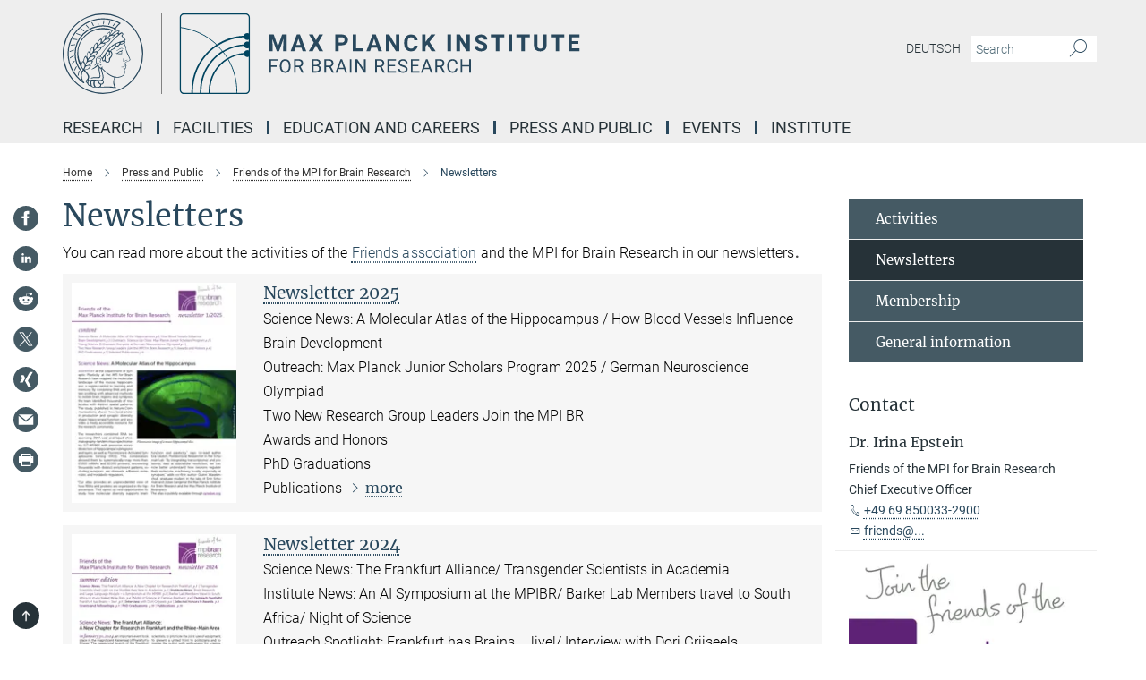

--- FILE ---
content_type: text/html; charset=utf-8
request_url: https://brain.mpg.de/103118/newsletters
body_size: 84844
content:
<!DOCTYPE html>
<html prefix="og: http://ogp.me/ns#" lang="en">
<head>
  <meta http-equiv="X-UA-Compatible" content="IE=edge">
  <meta content="width=device-width, initial-scale=1.0" name="viewport">
  <meta http-equiv="Content-Type" content="text/html; charset=utf-8"/>
  <title>Newsletters</title>
  
  <meta name="keywords" content="" /><meta name="description" content="" />
  
  
<meta property="og:title" content="Newsletters">
<meta property="og:description" content="">
<meta property="og:type" content="website">
<meta property="og:url" content="https://brain.mpg.de/103118/newsletters">
<meta property="og:image" content="https://brain.mpg.de/672068/original-1762520414.png?t=eyJ3aWR0aCI6MTIwMCwiaGVpZ2h0IjpudWxsLCJmaXQiOm51bGwsIm9ial9pZCI6NjcyMDY4fQ%3D%3D--416327d599de2cf457ff1261d8b6af4d84dc557f">


  
  <meta name="twitter:image" content="https://brain.mpg.de/672068/original-1762520414.png?t=eyJ3aWR0aCI6MTIwMCwiaGVpZ2h0Ijo2MjgsImZpdCI6ImNyb3AiLCJvYmpfaWQiOjY3MjA2OH0%3D--667e8df985bdf521778be8af0767cf133a7b2bb4">


  <meta name="msapplication-TileColor" content="#fff" />
<meta name="msapplication-square70x70logo" content="/assets/touch-icon-70x70-16c94b19254f9bb0c9f8e8747559f16c0a37fd015be1b4a30d7d1b03ed51f755.png" />
<meta name="msapplication-square150x150logo" content="/assets/touch-icon-150x150-3b1e0a32c3b2d24a1f1f18502efcb8f9e198bf2fc47e73c627d581ffae537142.png" />
<meta name="msapplication-wide310x150logo" content="/assets/touch-icon-310x150-067a0b4236ec2cdc70297273ab6bf1fc2dcf6cc556a62eab064bbfa4f5256461.png" />
<meta name="msapplication-square310x310logo" content="/assets/touch-icon-310x310-d33ffcdc109f9ad965a6892ec61d444da69646747bd88a4ce7fe3d3204c3bf0b.png" />
<link rel="apple-touch-icon" type="image/png" href="/assets/touch-icon-180x180-a3e396f9294afe6618861344bef35fc0075f9631fe80702eb259befcd682a42c.png" sizes="180x180">
<link rel="icon" type="image/png" href="/assets/touch-icon-32x32-143e3880a2e335e870552727a7f643a88be592ac74a53067012b5c0528002367.png" sizes="32x32">

  <link rel="preload" href="/assets/roboto-v20-latin-ext_latin_greek-ext_greek_cyrillic-ext_cyrillic-700-8d2872cf0efbd26ce09519f2ebe27fb09f148125cf65964890cc98562e8d7aa3.woff2" as="font" type="font/woff2" crossorigin="anonymous">
  
  
  
  <script>var ROOT_PATH = '/';var LANGUAGE = 'en';var PATH_TO_CMS = 'https://hirn.iedit.mpg.de';var INSTANCE_NAME = 'hirn';</script>
  

      <style media="screen" id="critical-css">
            @font-face{font-family:'Merriweather';font-style:normal;font-weight:400;font-display:swap;src:url(/assets/merriweather-v22-latin-ext_latin-regular-66beb0431fbb61e4ea920ec62d1167d155c2debbbc0d5b760ae4eb2b43ba4e06.eot);src:local(""),url(/assets/merriweather-v22-latin-ext_latin-regular-66beb0431fbb61e4ea920ec62d1167d155c2debbbc0d5b760ae4eb2b43ba4e06.eot?#iefix) format("embedded-opentype"),url(/assets/merriweather-v22-latin-ext_latin-regular-0e44ebbb6e4641907c3b906f09c35fc59e1ff8432dfeb718a450914dfafaac9a.woff2) format("woff2"),url(/assets/merriweather-v22-latin-ext_latin-regular-3dc2f1d91d2ec19b945030a600c4403d69fed76f8ed8b3892ea416098e7265c1.woff) format("woff"),url(/assets/merriweather-v22-latin-ext_latin-regular-c093c8d68c6d812f4c2a1e6679c1a8d27ea21545ac9a3616e250f1be68869238.ttf) format("truetype"),url(/assets/merriweather-v22-latin-ext_latin-regular-4bf7dafac6ae725cfc671d36c7176c4e015417ebde856a0e06b4c09e1b45a57d.svg#Merriweather) format("svg")}@font-face{font-family:'Merriweather Sans';font-style:normal;font-weight:400;src:local("Merriweather Sans"),local("MerriweatherSans-Regular"),url(/assets/MerriweatherSans-Regular-d2efd4d9fe6ff129962f92dda627c4337b65ee6b3fb7da84709b805e15db6d81.ttf)}@font-face{font-family:'Merriweather Sans';font-style:normal;font-weight:400;src:local("Merriweather Sans"),local("MerriweatherSans-Regular"),url(/assets/MerriweatherSans-Regular-d2efd4d9fe6ff129962f92dda627c4337b65ee6b3fb7da84709b805e15db6d81.ttf)}@font-face{font-family:'Merriweather Sans';font-style:normal;font-weight:400;src:local("Merriweather Sans"),local("MerriweatherSans-Regular"),url(/assets/MerriweatherSans-Regular-d2efd4d9fe6ff129962f92dda627c4337b65ee6b3fb7da84709b805e15db6d81.ttf)}@font-face{font-family:'Merriweather Sans';font-style:normal;font-weight:300;src:local("Merriweather Sans Light"),local("MerriweatherSans-Light"),url(/assets/MerriweatherSans-Light-55861f721a7f90c7d40be3ed28aa945ad6bacd23ee524ab93d5243b8de669a2d.ttf)}@font-face{font-family:'Merriweather Sans';font-style:normal;font-weight:700;src:local("Merriweather Sans Bold"),local("MerriweatherSans-Bold"),url(/assets/MerriweatherSans-Bold-055f396e6f9a1fa9f7d627432ce1d7c5f532fa7853c287c57457d959897139b0.ttf)}@font-face{font-family:'Josefin Sans';font-style:normal;font-weight:700;src:local("Josefin Sans Bold"),local("JosefinSans-Bold"),url(/assets/JosefinSans-Bold-4c4040241f19417ddd84e38603d0e08c743e69d43dbdff491ff4ca0daeffa802.ttf)}@font-face{font-family:'Roboto';font-style:normal;font-weight:300;font-display:swap;src:url(/assets/roboto-v20-latin-ext_latin_greek-ext_greek_cyrillic-ext_cyrillic-300-435d7096bf6da56f8b4bfddec6c1f566dffea19d7f24bd14d4525ba898657679.eot);src:local(""),url(/assets/roboto-v20-latin-ext_latin_greek-ext_greek_cyrillic-ext_cyrillic-300-435d7096bf6da56f8b4bfddec6c1f566dffea19d7f24bd14d4525ba898657679.eot?#iefix) format("embedded-opentype"),url(/assets/roboto-v20-latin-ext_latin_greek-ext_greek_cyrillic-ext_cyrillic-300-78e391b02f442de38b10eec6b951be4eb10fc6723d0d12e09a668fd58cc4ed75.woff2) format("woff2"),url(/assets/roboto-v20-latin-ext_latin_greek-ext_greek_cyrillic-ext_cyrillic-300-5ca91c5114555a52b8b36228d5c3954418a1d3c5539bb95574b844792b0ca220.woff) format("woff"),url(/assets/roboto-v20-latin-ext_latin_greek-ext_greek_cyrillic-ext_cyrillic-300-16640b3fa7f58d40b5f616d6a3097e2875d533829c29df260b7cdec4d7be58f4.ttf) format("truetype"),url(/assets/roboto-v20-latin-ext_latin_greek-ext_greek_cyrillic-ext_cyrillic-300-53e32a84e92e043af3f9dce3d50e57ce1efe62ad101aa89660774b70a53b463a.svg#Roboto) format("svg")}@font-face{font-family:'Roboto';font-style:italic;font-weight:300;font-display:swap;src:url(/assets/roboto-v20-latin-ext_latin_greek-ext_greek_cyrillic-ext_cyrillic-300italic-ec376bb16f9e65b7dda0297a2d3ed6649076f0b3709562bc31334e14876f5854.eot);src:local(""),url(/assets/roboto-v20-latin-ext_latin_greek-ext_greek_cyrillic-ext_cyrillic-300italic-ec376bb16f9e65b7dda0297a2d3ed6649076f0b3709562bc31334e14876f5854.eot?#iefix) format("embedded-opentype"),url(/assets/roboto-v20-latin-ext_latin_greek-ext_greek_cyrillic-ext_cyrillic-300italic-0c71e7705498d4779fb5076a292f2106aec088d9d7e3c067bb5751e282a7ca88.woff2) format("woff2"),url(/assets/roboto-v20-latin-ext_latin_greek-ext_greek_cyrillic-ext_cyrillic-300italic-8df128092002db6ad32a11d2158d261b939e5dd8715308700fe1a02a3228105d.woff) format("woff"),url(/assets/roboto-v20-latin-ext_latin_greek-ext_greek_cyrillic-ext_cyrillic-300italic-822519363f3161064f90021e8979a85add692867f16444cd555ef51d4b9dc95c.ttf) format("truetype"),url(/assets/roboto-v20-latin-ext_latin_greek-ext_greek_cyrillic-ext_cyrillic-300italic-3cd097f009c3f57de9ba85f9cbe59cf19d0892d4027351806d91c7d27213d615.svg#Roboto) format("svg")}@font-face{font-family:'Roboto';font-style:normal;font-weight:400;font-display:swap;src:url(/assets/roboto-v20-latin-ext_latin_greek-ext_greek_cyrillic-ext_cyrillic-regular-ca97335987b26814c9a1128525e1c36748c4b59bbd0a6ac198cca1b3e1f19a47.eot);src:local(""),url(/assets/roboto-v20-latin-ext_latin_greek-ext_greek_cyrillic-ext_cyrillic-regular-ca97335987b26814c9a1128525e1c36748c4b59bbd0a6ac198cca1b3e1f19a47.eot?#iefix) format("embedded-opentype"),url(/assets/roboto-v20-latin-ext_latin_greek-ext_greek_cyrillic-ext_cyrillic-regular-e53c6e6f12e654511a31cef074d7890d31ff144d80c7f0c4c276bea9a91839f0.woff2) format("woff2"),url(/assets/roboto-v20-latin-ext_latin_greek-ext_greek_cyrillic-ext_cyrillic-regular-b1f39721c99437d4c8949a9330d548bb9d6cdbf80cd88d5fd543549fe3173b8c.woff) format("woff"),url(/assets/roboto-v20-latin-ext_latin_greek-ext_greek_cyrillic-ext_cyrillic-regular-9bcffbc3ad7737fe8e39c4f45c4e2152b2dc84638d87508a0be916e286ff3928.ttf) format("truetype"),url(/assets/roboto-v20-latin-ext_latin_greek-ext_greek_cyrillic-ext_cyrillic-regular-3bea3afe6e3078ec3b0e56cd80ad97b059bb335af794ba57b5845ff44b77bcd3.svg#Roboto) format("svg")}@font-face{font-family:'Roboto';font-style:italic;font-weight:400;font-display:swap;src:url(/assets/roboto-v20-latin-ext_latin_greek-ext_greek_cyrillic-ext_cyrillic-italic-f69fdfd6d1d0a4c842222ce093cc5660ebdce260a8f10ca6bda4f09ba9bfedea.eot);src:local(""),url(/assets/roboto-v20-latin-ext_latin_greek-ext_greek_cyrillic-ext_cyrillic-italic-f69fdfd6d1d0a4c842222ce093cc5660ebdce260a8f10ca6bda4f09ba9bfedea.eot?#iefix) format("embedded-opentype"),url(/assets/roboto-v20-latin-ext_latin_greek-ext_greek_cyrillic-ext_cyrillic-italic-97c5e50bb04419b691386360609236c0a1aa949105684d7db8fedc3c35cc3c91.woff2) format("woff2"),url(/assets/roboto-v20-latin-ext_latin_greek-ext_greek_cyrillic-ext_cyrillic-italic-13660f8926f257e5c63f6a5a723b3ae8aecd340258ee40868152eb9a9939a7d3.woff) format("woff"),url(/assets/roboto-v20-latin-ext_latin_greek-ext_greek_cyrillic-ext_cyrillic-italic-abde90d734b17b439edc49f2b27c8d6d10a4a0a0f295d5c1535cb3c0a0e2bd8d.ttf) format("truetype"),url(/assets/roboto-v20-latin-ext_latin_greek-ext_greek_cyrillic-ext_cyrillic-italic-5965290041d32ef9c7b1166269586ead7e989d55414ed66db27d177004eae3fc.svg#Roboto) format("svg")}@font-face{font-family:'Roboto';font-style:normal;font-weight:700;font-display:swap;src:url(/assets/roboto-v20-latin-ext_latin_greek-ext_greek_cyrillic-ext_cyrillic-700-6aa4356d93abb4f7c5a59bd0e05f1bbc25ffd273459e65966ddecaa80f8be19f.eot);src:local(""),url(/assets/roboto-v20-latin-ext_latin_greek-ext_greek_cyrillic-ext_cyrillic-700-6aa4356d93abb4f7c5a59bd0e05f1bbc25ffd273459e65966ddecaa80f8be19f.eot?#iefix) format("embedded-opentype"),url(/assets/roboto-v20-latin-ext_latin_greek-ext_greek_cyrillic-ext_cyrillic-700-8d2872cf0efbd26ce09519f2ebe27fb09f148125cf65964890cc98562e8d7aa3.woff2) format("woff2"),url(/assets/roboto-v20-latin-ext_latin_greek-ext_greek_cyrillic-ext_cyrillic-700-95d57dc45afb9c82a1fa417d4620c87c9d293487719630ac1b021f7e653a6891.woff) format("woff"),url(/assets/roboto-v20-latin-ext_latin_greek-ext_greek_cyrillic-ext_cyrillic-700-254e8be2b6cb8096f59e2d9e60c984801055371a3bea2999531a0cf9dfc393db.ttf) format("truetype"),url(/assets/roboto-v20-latin-ext_latin_greek-ext_greek_cyrillic-ext_cyrillic-700-2da189152a7f131b78c66343dbed734e1f1b31b679ee8ed97b9deb048080da06.svg#Roboto) format("svg")}@font-face{font-family:'Roboto';font-style:italic;font-weight:700;font-display:swap;src:url(/assets/roboto-v20-latin-ext_latin_greek-ext_greek_cyrillic-ext_cyrillic-700italic-9ee9aef483ed383ce18582ef3b55f7b2d91278b07a77b9a6ea4e72c322cdc616.eot);src:local(""),url(/assets/roboto-v20-latin-ext_latin_greek-ext_greek_cyrillic-ext_cyrillic-700italic-9ee9aef483ed383ce18582ef3b55f7b2d91278b07a77b9a6ea4e72c322cdc616.eot?#iefix) format("embedded-opentype"),url(/assets/roboto-v20-latin-ext_latin_greek-ext_greek_cyrillic-ext_cyrillic-700italic-00c1eaa7cafeb781b619ef7abbecf978ce3fb7be6b870b7cf1f29b947a2e45b4.woff2) format("woff2"),url(/assets/roboto-v20-latin-ext_latin_greek-ext_greek_cyrillic-ext_cyrillic-700italic-9cc3be355c151b807974482ce327ad855f8856e78b15a9dea8aec36295804e78.woff) format("woff"),url(/assets/roboto-v20-latin-ext_latin_greek-ext_greek_cyrillic-ext_cyrillic-700italic-9590be4b5d91eb81a948a84ddfb370005c69b546b49d2a6b70bee30b3090ae81.ttf) format("truetype"),url(/assets/roboto-v20-latin-ext_latin_greek-ext_greek_cyrillic-ext_cyrillic-700italic-63b1f75d9ff9eb92f7273a44a8677db95969553ad6d82141f71b3c25d729bd49.svg#Roboto) format("svg")}@font-face{font-family:'Open Sans';font-style:normal;font-weight:400;src:local("Open Sans"),local("OpenSans-Regular"),url(/assets/OpenSans-Regular-f20d5ed577a1ddc48fd428b61d9538ef88d6ddcc1ccd8565a2cf7e9f03bd4cc7.ttf)}@font-face{font-family:'Open Sans';font-style:normal;font-weight:700;src:local("Open Sans Bold"),local("OpenSans-Bold"),url(/assets/OpenSans-Bold-5ccf0a4d12a5fb44a9831d93841cee9c1188d900987a2b83d5884ee240d7ab46.ttf)}@font-face{font-family:'Open Sans';font-style:normal;font-weight:600;src:local("Open Sans Semi Bold"),local("OpenSans-SemiBold"),url(/assets/OpenSans-SemiBold-b3185de4446e67a69ed55fd1337466f660afc5f7eb161137865d21ae69778df1.ttf)}@font-face{font-family:'mpg_iconsregular';src:url(/assets/mpg_icons-webfont-0b8e4bd6ecdc12aad710d8d9d882d0e05fa5580824d8d5cee65048d70be5a133.eot);src:url(/assets/mpg_icons-webfont-fbcdd2a22910ced3dda265405bb43de9eb1be44ace22869d590c9b0069ac84cf.woff) format("woff");font-weight:normal;font-style:normal}.mpg-icon::after,.twitter_icon::after,.phone_icon::after,.email_icon::after,.external::after,.mpg-icon::before,.twitter_icon::before,.phone_icon::before,.email_icon::before,.external::before{-moz-osx-font-smoothing:grayscale;-webkit-font-smoothing:antialiased;font-family:"mpg_iconsregular";font-style:normal;font-weight:normal;line-height:1em;margin:0;vertical-align:middle}.mpg-icon-english::after{background-image:url(/assets/responsive/uk-581d9beff5f105fe0fc75e5630500da6edb38324921da716d39b49aab9d16d37.svg);background-repeat:no-repeat;background-size:contain;content:"";display:block;height:1em;width:2em}.mpg-icon-logo::before{content:"\F000" !important}.mpg-icon-up1::before{content:"\F001" !important}.mpg-icon-right1::before,.external::before{content:"\F002" !important}.mpg-icon-down1::before{content:"\F003" !important}.mpg-icon-left1::before{content:"\F004" !important}.mpg-icon-up2::before{content:"\F005" !important}.mpg-icon-right2::before{content:"\F006" !important}.mpg-icon-down2::after{content:"\F007" !important}.mpg-icon-left2::before{content:"\F008" !important}.mpg-icon-clipboard::before{content:"\F009" !important}.mpg-icon-pdf::before{content:"\F032" !important}.mpg-icon-event::before{content:"\F00a" !important}.mpg-icon-attention::before{content:"\F00b" !important}.mpg-icon-fax::before{content:"\F00c" !important}.mpg-icon-page::before{content:"\F00d" !important}.mpg-icon-filter::before{content:"\F00e" !important}.mpg-icon-lab::before{content:"\F00f" !important}.mpg-icon-interests::before,.mpg-icon-research_interests::before{content:"\F010" !important}.mpg-icon-question::before{content:"\F011" !important}.mpg-icon-home::before{content:"\F012" !important}.mpg-icon-search::after{content:"\F013" !important;font-size:2em;vertical-align:middle}.mpg-icon-email::before,.email_icon::before{content:"\F014" !important}.mpg-icon-video::before{content:"\F015" !important}.mpg-icon-play2::before{content:"\F016" !important}.mpg-icon-hierarchy::before{content:"\F017" !important}.mpg-icon-news::before{content:"\F018" !important}.mpg-icon-phone::before,.phone_icon::before{content:"\F019" !important}.mpg-icon-pin::before{content:"\F01a" !important}.mpg-icon-listen2::before{content:"\F01b" !important}.mpg-icon-presentation::before{content:"\F01c" !important}.mpg-icon-medal::before,.mpg-icon-research_medals::before{content:"\F01d" !important}.mpg-icon-book::before{content:"\F01e" !important}.mpg-icon-share::before{content:"\F01f" !important}.mpg-icon-sign::before{content:"\F020" !important}.mpg-icon-podcast::before,.mpg-icon-sound::before{content:"\F021" !important}.mpg-icon-tag::before{content:"\F022" !important}.mpg-icon-imprs::before{content:"\F023" !important}.mpg-icon-person::before{content:"\F024" !important}.mpg-icon-persons::before{content:"\F025" !important}.mpg-icon-vcard::before{content:"\F026" !important}.mpg-icon-facebook::after{content:"\F027" !important}.mpg-icon-linkedin::after{content:"\F028" !important}.mpg-icon-feed::after{content:"\F029" !important}.mpg-icon-twitter::before,.twitter_icon::before{content:"\F02a" !important}.mpg-icon-youtube::after{content:"\F02b" !important}.mpg-icon-drag-hor::before{content:"\F02c" !important}.mpg-icon-drag-ver::before{content:"\F02d" !important}.mpg-icon-image::before{content:"\F02e" !important}.mpg-icon-list::before{content:"\F02f" !important}.mpg-icon-at::before{content:"\F02f" !important}.mpg-icon-file-doc::before{content:"\F031" !important}.mpg-icon-file-pdf::before{content:"\F032" !important}.mpg-icon-file-ppt::before{content:"\F033" !important}.mpg-icon-file-zip::before{content:"\F034" !important}.mpg-icon-left3::before{content:"\F035" !important}.mpg-icon-right3::before{content:"\F036" !important}.mpg-icon-play::before{content:"\F037" !important}.mpg-icon-listen::before{content:"\F038" !important}.external:not(.more):not(.twitter_icon)::before{display:inline-block;font-size:.9em;margin-left:.1em;margin-right:.25em;transform:rotate(-45deg) translate(0, -0.15em)}.job-ticker .text-right .external.more::before{display:inline-block;font-size:1.3em;margin-left:.1em;margin-right:.25em;transform:rotate(-45deg) translate(0, -0.15em)}.extension_job_ticker .external.more.pull-right::before{transform:rotate(-45deg) translate(0, -0.15em)}.ticker a.more.external::before{transform:translate(-0.15em) rotate(-45deg)}.link_title.external:not(.more):not(.twitter_icon)::before{font-size:2em;margin-right:.1em;transform:rotate(-45deg) translate(0, -0.3em)}.email_icon::before{font-size:1.4em;display:inline-block}.phone_icon::before{font-size:1.4em;display:inline-block}.twitter_icon::before{font-size:1.4em;color:#1DA1F2;margin-right:3px;display:inline-block}.open_access_icon::after{vertical-align:text-top;display:inline-block;width:1.5ch;content:" ";height:1.2em;background:no-repeat right 25%/auto 80% url(/assets/Open_Access_logo_PLoS_white-a436fe520f67d515e6e55d715d61592a87803ff4468597bf3ec5e83c1690b4a1.svg)}.mpg-icon::after,.external::after,.email_icon::after,.phone_icon::after,.twitter_icon::after,.mpg-icon::before,.external::before,.email_icon::before,.phone_icon::before,.twitter_icon::before{-moz-osx-font-smoothing:grayscale;-webkit-font-smoothing:antialiased;font-family:"mpg_iconsregular";font-style:normal;font-weight:normal;line-height:1em;margin:0;vertical-align:middle}.mpg-icon::after,.email_icon::after,.phone_icon::after,.twitter_icon::after,ol.breadcrumb>li.breadcrumb-item:not(:first-child)::after,.external::after,.mpg-icon::before,.email_icon::before,.phone_icon::before,.twitter_icon::before,ol.breadcrumb>li.breadcrumb-item:not(:first-child)::before,.external::before{-moz-osx-font-smoothing:grayscale;-webkit-font-smoothing:antialiased;font-family:"mpg_iconsregular";font-style:normal;font-weight:normal;line-height:1em;margin:0;vertical-align:middle}.mpg-icon::after,.external::after,.email_icon::after,.phone_icon::after,.twitter_icon::after,ol.breadcrumb>li.breadcrumb-item:not(:first-child)::after,.mpg-icon::before,.external::before,.email_icon::before,.phone_icon::before,.twitter_icon::before,ol.breadcrumb>li.breadcrumb-item:not(:first-child)::before{-moz-osx-font-smoothing:grayscale;-webkit-font-smoothing:antialiased;font-family:"mpg_iconsregular";font-style:normal;font-weight:normal;line-height:1em;margin:0;vertical-align:middle}.mpg-icon-logo::before{content:"" !important}.external::before{content:"" !important}ol.breadcrumb>li.breadcrumb-item:not(:first-child)::before{content:"" !important}.mpg-icon-down2::after{content:"" !important}.mpg-icon-fax::before{content:"" !important}.mpg-icon-search::after{content:"" !important;font-size:2em;vertical-align:middle}.mpg-icon-email::before,.email_icon::before{content:"" !important}.mpg-icon-news::before{content:"" !important}.mpg-icon-phone::before,.phone_icon::before{content:"" !important}.external:not(.more):not(.twitter_icon)::before{display:inline-block;font-size:.9em;margin-left:.1em;margin-right:.25em;transform:rotate(-45deg) translate(0, -0.15em)}html{font-family:sans-serif;-ms-text-size-adjust:100%;-webkit-text-size-adjust:100%}body{margin:0}footer,header,main,nav{display:block}article,aside,figcaption,figure,footer,header,main,nav{display:block}article,aside,footer,header,nav{display:block}article,aside,footer,header,main,nav{display:block}a{background-color:transparent}h1{font-size:2em;margin:0.67em 0}img{border:0}svg:not(:root){overflow:hidden}figure{margin:1em 40px}button,input{color:inherit;font:inherit;margin:0}button{overflow:visible}button{text-transform:none}button{-webkit-appearance:button}button::-moz-focus-inner,input::-moz-focus-inner{border:0;padding:0}input{line-height:normal}input[type="checkbox"]{box-sizing:border-box;padding:0}input[type="search"]{-webkit-appearance:textfield;box-sizing:content-box}input[type="search"]::-webkit-search-cancel-button,input[type="search"]::-webkit-search-decoration{-webkit-appearance:none}table{border-collapse:collapse;border-spacing:0}th{padding:0}*{-webkit-box-sizing:border-box;-moz-box-sizing:border-box;box-sizing:border-box}*:before,*:after{-webkit-box-sizing:border-box;-moz-box-sizing:border-box;box-sizing:border-box}html{font-size:10px}body{font-family:"Roboto","Tahoma",Arial,sans-serif;font-size:16px;line-height:1.7;color:#333333;background-color:#fff}input,button{font-family:inherit;font-size:inherit;line-height:inherit}a{color:#29485d;text-decoration:none}figure{margin:0}img{vertical-align:middle}.img-responsive{display:block;max-width:100%;height:auto}h2{font-family:inherit;font-weight:500;line-height:1.1;color:inherit}h1,h2,h4,.h3{font-family:inherit;font-weight:500;line-height:1.1;color:inherit}h1,h2,.h3{font-family:inherit;font-weight:500;line-height:1.1;color:inherit}h1,h2,h3,.h4,.research_report .research_head_fields .header-text{font-family:inherit;font-weight:500;line-height:1.1;color:inherit}h1,h2{font-family:inherit;font-weight:500;line-height:1.1;color:inherit}h2{margin-top:27px;margin-bottom:13.5px}h1,h2,.h3{margin-top:27px;margin-bottom:13.5px}h1,h2,h3{margin-top:27px;margin-bottom:13.5px}h1,h2{margin-top:27px;margin-bottom:13.5px}h4{margin-top:13.5px;margin-bottom:13.5px}.h4,.research_report .research_head_fields .header-text{margin-top:13.5px;margin-bottom:13.5px}h1{font-size:34px}h2{font-size:22px}.h3{font-size:19px}h3{font-size:19px}h4{font-size:16px}.h4,.research_report .research_head_fields .header-text{font-size:16px}p{margin:0 0 13.5px}.text-center{text-align:center}ul{margin-top:0;margin-bottom:13.5px}ul,ol{margin-top:0;margin-bottom:13.5px}ul ul{margin-bottom:0}.container:before,.container:after{display:table;content:" "}.row:before,.row:after{display:table;content:" "}.nav:before,.nav:after{display:table;content:" "}.navbar:before,.navbar:after{display:table;content:" "}.navbar-header:before,.navbar-header:after{display:table;content:" "}.navbar-collapse:before,.navbar-collapse:after{display:table;content:" "}.clearfix:before,.clearfix:after{display:table;content:" "}.container-fluid:before,.container-fluid:after{display:table;content:" "}.container:after{clear:both}.row:after{clear:both}.nav:after{clear:both}.navbar:after{clear:both}.navbar-header:after{clear:both}.navbar-collapse:after{clear:both}.clearfix:after{clear:both}.container-fluid:after{clear:both}.container{padding-right:15px;padding-left:15px;margin-right:auto;margin-left:auto}@media (min-width: 768px){.container{width:750px}}@media (min-width: 992px){.container{width:970px}}@media (min-width: 1200px){.container{width:1170px}}.container-fluid{padding-right:15px;padding-left:15px;margin-right:auto;margin-left:auto}.row{margin-right:-15px;margin-left:-15px}.container{padding-right:15px;padding-left:15px;margin-right:auto;margin-left:auto}.container:before,.container:after{display:table;content:" "}.container:after{clear:both}@media (min-width: 768px){.container{width:750px}}@media (min-width: 992px){.container{width:970px}}@media (min-width: 1200px){.container{width:1170px}}.container-fluid{padding-right:15px;padding-left:15px;margin-right:auto;margin-left:auto}.container-fluid:before,.container-fluid:after{display:table;content:" "}.container-fluid:after{clear:both}.row{margin-right:-15px;margin-left:-15px}.row:before,.row:after{display:table;content:" "}.row:after{clear:both}.row-no-gutters{margin-right:0;margin-left:0}.row-no-gutters [class*="col-"]{padding-right:0;padding-left:0}.col-xs-1,.col-sm-1,.col-md-1,.col-lg-1,.col-xs-2,.col-sm-2,.col-md-2,.col-lg-2,.col-xs-3,.col-sm-3,.col-md-3,.col-lg-3,.col-xs-4,.col-sm-4,.col-md-4,.col-lg-4,.col-xs-5,.col-sm-5,.col-md-5,.col-lg-5,.col-xs-6,.col-sm-6,.col-md-6,.col-lg-6,.col-xs-7,.col-sm-7,.col-md-7,.col-lg-7,.col-xs-8,.col-sm-8,.col-md-8,.col-lg-8,.col-xs-9,.col-sm-9,.col-md-9,.col-lg-9,.col-xs-10,.col-sm-10,.col-md-10,.col-lg-10,.col-xs-11,.col-sm-11,.col-md-11,.col-lg-11,.col-xs-12,.col-sm-12,.col-md-12,.col-lg-12{position:relative;min-height:1px;padding-right:15px;padding-left:15px}.col-xs-1,.col-xs-2,.col-xs-3,.col-xs-4,.col-xs-5,.col-xs-6,.col-xs-7,.col-xs-8,.col-xs-9,.col-xs-10,.col-xs-11,.col-xs-12{float:left}.col-xs-1{width:8.3333333333%}.col-xs-2{width:16.6666666667%}.col-xs-3{width:25%}.col-xs-4{width:33.3333333333%}.col-xs-5{width:41.6666666667%}.col-xs-6{width:50%}.col-xs-7{width:58.3333333333%}.col-xs-8{width:66.6666666667%}.col-xs-9{width:75%}.col-xs-10{width:83.3333333333%}.col-xs-11{width:91.6666666667%}.col-xs-12{width:100%}.col-xs-pull-0{right:auto}.col-xs-pull-1{right:8.3333333333%}.col-xs-pull-2{right:16.6666666667%}.col-xs-pull-3{right:25%}.col-xs-pull-4{right:33.3333333333%}.col-xs-pull-5{right:41.6666666667%}.col-xs-pull-6{right:50%}.col-xs-pull-7{right:58.3333333333%}.col-xs-pull-8{right:66.6666666667%}.col-xs-pull-9{right:75%}.col-xs-pull-10{right:83.3333333333%}.col-xs-pull-11{right:91.6666666667%}.col-xs-pull-12{right:100%}.col-xs-push-0{left:auto}.col-xs-push-1{left:8.3333333333%}.col-xs-push-2{left:16.6666666667%}.col-xs-push-3{left:25%}.col-xs-push-4{left:33.3333333333%}.col-xs-push-5{left:41.6666666667%}.col-xs-push-6{left:50%}.col-xs-push-7{left:58.3333333333%}.col-xs-push-8{left:66.6666666667%}.col-xs-push-9{left:75%}.col-xs-push-10{left:83.3333333333%}.col-xs-push-11{left:91.6666666667%}.col-xs-push-12{left:100%}.col-xs-offset-0{margin-left:0%}.col-xs-offset-1{margin-left:8.3333333333%}.col-xs-offset-2{margin-left:16.6666666667%}.col-xs-offset-3{margin-left:25%}.col-xs-offset-4{margin-left:33.3333333333%}.col-xs-offset-5{margin-left:41.6666666667%}.col-xs-offset-6{margin-left:50%}.col-xs-offset-7{margin-left:58.3333333333%}.col-xs-offset-8{margin-left:66.6666666667%}.col-xs-offset-9{margin-left:75%}.col-xs-offset-10{margin-left:83.3333333333%}.col-xs-offset-11{margin-left:91.6666666667%}.col-xs-offset-12{margin-left:100%}@media (min-width: 768px){.col-sm-1,.col-sm-2,.col-sm-3,.col-sm-4,.col-sm-5,.col-sm-6,.col-sm-7,.col-sm-8,.col-sm-9,.col-sm-10,.col-sm-11,.col-sm-12{float:left}.col-sm-1{width:8.3333333333%}.col-sm-2{width:16.6666666667%}.col-sm-3{width:25%}.col-sm-4{width:33.3333333333%}.col-sm-5{width:41.6666666667%}.col-sm-6{width:50%}.col-sm-7{width:58.3333333333%}.col-sm-8{width:66.6666666667%}.col-sm-9{width:75%}.col-sm-10{width:83.3333333333%}.col-sm-11{width:91.6666666667%}.col-sm-12{width:100%}.col-sm-pull-0{right:auto}.col-sm-pull-1{right:8.3333333333%}.col-sm-pull-2{right:16.6666666667%}.col-sm-pull-3{right:25%}.col-sm-pull-4{right:33.3333333333%}.col-sm-pull-5{right:41.6666666667%}.col-sm-pull-6{right:50%}.col-sm-pull-7{right:58.3333333333%}.col-sm-pull-8{right:66.6666666667%}.col-sm-pull-9{right:75%}.col-sm-pull-10{right:83.3333333333%}.col-sm-pull-11{right:91.6666666667%}.col-sm-pull-12{right:100%}.col-sm-push-0{left:auto}.col-sm-push-1{left:8.3333333333%}.col-sm-push-2{left:16.6666666667%}.col-sm-push-3{left:25%}.col-sm-push-4{left:33.3333333333%}.col-sm-push-5{left:41.6666666667%}.col-sm-push-6{left:50%}.col-sm-push-7{left:58.3333333333%}.col-sm-push-8{left:66.6666666667%}.col-sm-push-9{left:75%}.col-sm-push-10{left:83.3333333333%}.col-sm-push-11{left:91.6666666667%}.col-sm-push-12{left:100%}.col-sm-offset-0{margin-left:0%}.col-sm-offset-1{margin-left:8.3333333333%}.col-sm-offset-2{margin-left:16.6666666667%}.col-sm-offset-3{margin-left:25%}.col-sm-offset-4{margin-left:33.3333333333%}.col-sm-offset-5{margin-left:41.6666666667%}.col-sm-offset-6{margin-left:50%}.col-sm-offset-7{margin-left:58.3333333333%}.col-sm-offset-8{margin-left:66.6666666667%}.col-sm-offset-9{margin-left:75%}.col-sm-offset-10{margin-left:83.3333333333%}.col-sm-offset-11{margin-left:91.6666666667%}.col-sm-offset-12{margin-left:100%}}@media (min-width: 992px){.col-md-1,.col-md-2,.col-md-3,.col-md-4,.col-md-5,.col-md-6,.col-md-7,.col-md-8,.col-md-9,.col-md-10,.col-md-11,.col-md-12{float:left}.col-md-1{width:8.3333333333%}.col-md-2{width:16.6666666667%}.col-md-3{width:25%}.col-md-4{width:33.3333333333%}.col-md-5{width:41.6666666667%}.col-md-6{width:50%}.col-md-7{width:58.3333333333%}.col-md-8{width:66.6666666667%}.col-md-9{width:75%}.col-md-10{width:83.3333333333%}.col-md-11{width:91.6666666667%}.col-md-12{width:100%}.col-md-pull-0{right:auto}.col-md-pull-1{right:8.3333333333%}.col-md-pull-2{right:16.6666666667%}.col-md-pull-3{right:25%}.col-md-pull-4{right:33.3333333333%}.col-md-pull-5{right:41.6666666667%}.col-md-pull-6{right:50%}.col-md-pull-7{right:58.3333333333%}.col-md-pull-8{right:66.6666666667%}.col-md-pull-9{right:75%}.col-md-pull-10{right:83.3333333333%}.col-md-pull-11{right:91.6666666667%}.col-md-pull-12{right:100%}.col-md-push-0{left:auto}.col-md-push-1{left:8.3333333333%}.col-md-push-2{left:16.6666666667%}.col-md-push-3{left:25%}.col-md-push-4{left:33.3333333333%}.col-md-push-5{left:41.6666666667%}.col-md-push-6{left:50%}.col-md-push-7{left:58.3333333333%}.col-md-push-8{left:66.6666666667%}.col-md-push-9{left:75%}.col-md-push-10{left:83.3333333333%}.col-md-push-11{left:91.6666666667%}.col-md-push-12{left:100%}.col-md-offset-0{margin-left:0%}.col-md-offset-1{margin-left:8.3333333333%}.col-md-offset-2{margin-left:16.6666666667%}.col-md-offset-3{margin-left:25%}.col-md-offset-4{margin-left:33.3333333333%}.col-md-offset-5{margin-left:41.6666666667%}.col-md-offset-6{margin-left:50%}.col-md-offset-7{margin-left:58.3333333333%}.col-md-offset-8{margin-left:66.6666666667%}.col-md-offset-9{margin-left:75%}.col-md-offset-10{margin-left:83.3333333333%}.col-md-offset-11{margin-left:91.6666666667%}.col-md-offset-12{margin-left:100%}}@media (min-width: 1200px){.col-lg-1,.col-lg-2,.col-lg-3,.col-lg-4,.col-lg-5,.col-lg-6,.col-lg-7,.col-lg-8,.col-lg-9,.col-lg-10,.col-lg-11,.col-lg-12{float:left}.col-lg-1{width:8.3333333333%}.col-lg-2{width:16.6666666667%}.col-lg-3{width:25%}.col-lg-4{width:33.3333333333%}.col-lg-5{width:41.6666666667%}.col-lg-6{width:50%}.col-lg-7{width:58.3333333333%}.col-lg-8{width:66.6666666667%}.col-lg-9{width:75%}.col-lg-10{width:83.3333333333%}.col-lg-11{width:91.6666666667%}.col-lg-12{width:100%}.col-lg-pull-0{right:auto}.col-lg-pull-1{right:8.3333333333%}.col-lg-pull-2{right:16.6666666667%}.col-lg-pull-3{right:25%}.col-lg-pull-4{right:33.3333333333%}.col-lg-pull-5{right:41.6666666667%}.col-lg-pull-6{right:50%}.col-lg-pull-7{right:58.3333333333%}.col-lg-pull-8{right:66.6666666667%}.col-lg-pull-9{right:75%}.col-lg-pull-10{right:83.3333333333%}.col-lg-pull-11{right:91.6666666667%}.col-lg-pull-12{right:100%}.col-lg-push-0{left:auto}.col-lg-push-1{left:8.3333333333%}.col-lg-push-2{left:16.6666666667%}.col-lg-push-3{left:25%}.col-lg-push-4{left:33.3333333333%}.col-lg-push-5{left:41.6666666667%}.col-lg-push-6{left:50%}.col-lg-push-7{left:58.3333333333%}.col-lg-push-8{left:66.6666666667%}.col-lg-push-9{left:75%}.col-lg-push-10{left:83.3333333333%}.col-lg-push-11{left:91.6666666667%}.col-lg-push-12{left:100%}.col-lg-offset-0{margin-left:0%}.col-lg-offset-1{margin-left:8.3333333333%}.col-lg-offset-2{margin-left:16.6666666667%}.col-lg-offset-3{margin-left:25%}.col-lg-offset-4{margin-left:33.3333333333%}.col-lg-offset-5{margin-left:41.6666666667%}.col-lg-offset-6{margin-left:50%}.col-lg-offset-7{margin-left:58.3333333333%}.col-lg-offset-8{margin-left:66.6666666667%}.col-lg-offset-9{margin-left:75%}.col-lg-offset-10{margin-left:83.3333333333%}.col-lg-offset-11{margin-left:91.6666666667%}.col-lg-offset-12{margin-left:100%}}table{background-color:transparent}th{text-align:left}label{display:inline-block;max-width:100%;margin-bottom:5px;font-weight:700}input[type="search"]{-webkit-box-sizing:border-box;-moz-box-sizing:border-box;box-sizing:border-box;-webkit-appearance:none;appearance:none}input[type="checkbox"]{margin:4px 0 0;margin-top:1px \9;line-height:normal}.form-control{display:block;width:100%;height:41px;padding:6px 12px;font-size:16px;line-height:1.7;color:#555555;background-color:#fff;background-image:none;border:1px solid #ccc;border-radius:0;-webkit-box-shadow:inset 0 1px 1px rgba(0,0,0,0.075);box-shadow:inset 0 1px 1px rgba(0,0,0,0.075)}.form-control::-ms-expand{background-color:transparent;border:0}.form-group{margin-bottom:15px}@media (min-width: 768px){.navbar-form .form-group{display:inline-block;margin-bottom:0;vertical-align:middle}.navbar-form .form-control{display:inline-block;width:auto;vertical-align:middle}}.form-control::-moz-placeholder{color:#999;opacity:1}.form-control:-ms-input-placeholder{color:#999}.form-control::-webkit-input-placeholder{color:#999}.btn{display:inline-block;margin-bottom:0;font-weight:normal;text-align:center;white-space:nowrap;vertical-align:middle;touch-action:manipulation;background-image:none;border:1px solid transparent;padding:6px 12px;font-size:16px;line-height:1.7;border-radius:0}.btn-default{color:#333;background-color:#fff;border-color:#ccc}.btn-primary{color:#fff;background-color:#29485d;border-color:#213a4b}.collapse{display:none}.dropdown{position:relative}.dropdown-menu{position:absolute;top:100%;left:0;z-index:1000;display:none;float:left;min-width:160px;padding:5px 0;margin:2px 0 0;font-size:16px;text-align:left;list-style:none;background-color:#fff;background-clip:padding-box;border:1px solid #ccc;border:1px solid rgba(0,0,0,0.15);border-radius:0;-webkit-box-shadow:0 6px 12px rgba(0,0,0,0.175);box-shadow:0 6px 12px rgba(0,0,0,0.175)}.nav{padding-left:0;margin-bottom:0;list-style:none}.nav>li{position:relative;display:block}.nav>li>a{position:relative;display:block;padding:10px 15px}.navbar{position:relative;min-height:50px;margin-bottom:27px;border:1px solid transparent}@media (min-width: 992px){.navbar{border-radius:0}}@media (min-width: 992px){.navbar-header{float:left}}.navbar-collapse{padding-right:15px;padding-left:15px;overflow-x:visible;border-top:1px solid transparent;box-shadow:inset 0 1px 0 rgba(255,255,255,0.1);-webkit-overflow-scrolling:touch}@media (min-width: 992px){.navbar-collapse{width:auto;border-top:0;box-shadow:none}.navbar-collapse.collapse{display:block !important;height:auto !important;padding-bottom:0;overflow:visible !important}}.container>.navbar-header{margin-right:-15px;margin-left:-15px}@media (min-width: 992px){.container>.navbar-header{margin-right:0;margin-left:0}}.navbar-brand{float:left;height:50px;padding:11.5px 15px;font-size:20px;line-height:27px}@media (min-width: 992px){.navbar>.container .navbar-brand{margin-left:-15px}}.navbar-toggle{position:relative;float:right;padding:9px 10px;margin-right:15px;margin-top:8px;margin-bottom:8px;background-color:transparent;background-image:none;border:1px solid transparent;border-radius:0}@media (min-width: 992px){.navbar-toggle{display:none}}.navbar-nav{margin:5.75px -15px}@media (min-width: 992px){.navbar-nav{float:left;margin:0}.navbar-nav>li{float:left}.navbar-nav>li>a{padding-top:11.5px;padding-bottom:11.5px}}.navbar-nav>li>a{padding-top:10px;padding-bottom:10px;line-height:27px}.navbar-form{padding:10px 15px;margin-right:-15px;margin-left:-15px;border-top:1px solid transparent;border-bottom:1px solid transparent;-webkit-box-shadow:inset 0 1px 0 rgba(255,255,255,0.1),0 1px 0 rgba(255,255,255,0.1);box-shadow:inset 0 1px 0 rgba(255,255,255,0.1),0 1px 0 rgba(255,255,255,0.1);margin-top:4.5px;margin-bottom:4.5px}@media (min-width: 992px){.navbar-form{width:auto;padding-top:0;padding-bottom:0;margin-right:0;margin-left:0;border:0;-webkit-box-shadow:none;box-shadow:none}}@media (max-width: 991px){.navbar-form .form-group{margin-bottom:5px}.navbar-form .form-group:last-child{margin-bottom:0}}.navbar-nav>li>.dropdown-menu{margin-top:0;border-top-left-radius:0;border-top-right-radius:0}@media (min-width: 992px){.navbar-left{float:left !important}.navbar-right{float:right !important;margin-right:-15px}}.navbar-default{background-color:#f8f8f8;border-color:#e7e7e7}.navbar-default .navbar-nav>li>a{color:#263238}.navbar-default .navbar-toggle{border-color:#ddd}.navbar-default .navbar-collapse,.navbar-default .navbar-form{border-color:#e7e7e7}.breadcrumb{padding:8px 15px;margin-bottom:27px;list-style:none;background-color:#f5f5f5;border-radius:0}.breadcrumb>li{display:inline-block}.breadcrumb>li+li:before{padding:0 5px;color:#ccc;content:"/ "}.breadcrumb>.active{color:#455a64}.pull-left{float:left !important}@-ms-viewport{width:device-width}.visible-xs{display:none !important}.visible-sm{display:none !important}.visible-md{display:none !important}.visible-lg{display:none !important}.visible-xs-block,.visible-xs-inline,.visible-xs-inline-block,.visible-sm-block,.visible-sm-inline,.visible-sm-inline-block,.visible-md-block,.visible-md-inline,.visible-md-inline-block,.visible-lg-block,.visible-lg-inline,.visible-lg-inline-block{display:none !important}@media (max-width: 767px){.visible-xs{display:block !important}table.visible-xs{display:table !important}tr.visible-xs{display:table-row !important}th.visible-xs,td.visible-xs{display:table-cell !important}}@media (max-width: 767px){.visible-xs-block{display:block !important}}@media (max-width: 767px){.visible-xs-inline{display:inline !important}}@media (max-width: 767px){.visible-xs-inline-block{display:inline-block !important}}@media (min-width: 768px) and (max-width: 991px){.visible-sm{display:block !important}table.visible-sm{display:table !important}tr.visible-sm{display:table-row !important}th.visible-sm,td.visible-sm{display:table-cell !important}}@media (min-width: 768px) and (max-width: 991px){.visible-sm-block{display:block !important}}@media (min-width: 768px) and (max-width: 991px){.visible-sm-inline{display:inline !important}}@media (min-width: 768px) and (max-width: 991px){.visible-sm-inline-block{display:inline-block !important}}@media (min-width: 992px) and (max-width: 1199px){.visible-md{display:block !important}table.visible-md{display:table !important}tr.visible-md{display:table-row !important}th.visible-md,td.visible-md{display:table-cell !important}}@media (min-width: 992px) and (max-width: 1199px){.visible-md-block{display:block !important}}@media (min-width: 992px) and (max-width: 1199px){.visible-md-inline{display:inline !important}}@media (min-width: 992px) and (max-width: 1199px){.visible-md-inline-block{display:inline-block !important}}@media (min-width: 1200px){.visible-lg{display:block !important}table.visible-lg{display:table !important}tr.visible-lg{display:table-row !important}th.visible-lg,td.visible-lg{display:table-cell !important}}@media (min-width: 1200px){.visible-lg-block{display:block !important}}@media (min-width: 1200px){.visible-lg-inline{display:inline !important}}@media (min-width: 1200px){.visible-lg-inline-block{display:inline-block !important}}@media (max-width: 767px){.hidden-xs{display:none !important}}@media (min-width: 768px) and (max-width: 991px){.hidden-sm{display:none !important}}@media (min-width: 992px) and (max-width: 1199px){.hidden-md{display:none !important}}@media (min-width: 1200px){.hidden-lg{display:none !important}}.visible-print{display:none !important}@media print{.visible-print{display:block !important}table.visible-print{display:table !important}tr.visible-print{display:table-row !important}th.visible-print,td.visible-print{display:table-cell !important}}.visible-print-block{display:none !important}@media print{.visible-print-block{display:block !important}}.visible-print-inline{display:none !important}@media print{.visible-print-inline{display:inline !important}}.visible-print-inline-block{display:none !important}@media print{.visible-print-inline-block{display:inline-block !important}}@media print{.hidden-print{display:none !important}}.visible-print-block{display:none !important}.slick-slider{-ms-touch-action:pan-y;-webkit-touch-callout:none;box-sizing:border-box;display:block;position:relative;touch-action:pan-y;visibility:hidden}.slick-initialized{visibility:visible}.slick-list{display:block;margin:0;overflow:hidden;padding:0;position:relative}.slick-slider .slick-track,.slick-slider .slick-list{-moz-transform:translate3d(0, 0, 0);-ms-transform:translate3d(0, 0, 0);-o-transform:translate3d(0, 0, 0);-webkit-transform:translate3d(0, 0, 0);transform:translate3d(0, 0, 0)}.slick-track{display:block;left:0;position:relative;top:0}.slick-track::before,.slick-track::after{content:"";display:table}.slick-track::after{clear:both}.slick-slide{display:none;float:right;height:100%;min-height:1px}.slick-slide img{display:block}.slick-initialized .slick-slide{display:block}.slick-pause-section{position:absolute;width:100%;bottom:-20px;height:20px;visibility:visible;text-align:center}.slick-pause-button{border:none;background:none;color:#29485d}#related-articles-container .slick-pause-section{bottom:0}@media (min-width: 768px){#related-articles-container .slick-pause-section{display:none}}header.navbar{background-color:#eeeeee;border:0;border-radius:0;margin:0}header.navbar .container{padding:0}header.navbar .navbar-header{position:relative}header.navbar .navbar-header svg rect{fill:#29485d;transition:transform 0.5s}header.navbar .navbar-header a.navbar-brand{background-image:url(/assets/responsive/logo-square-f232279c21f2b99c6eef21059e9521e3ddcfe8f893608fdfb223dee6007b3e75.svg);background-repeat:no-repeat;background-size:contain;font-size:72px;height:140px;position:relative;width:140px;z-index:10}header.navbar .navbar-header a.navbar-brand::before{color:#fff;font-size:82px;left:.15em;position:relative;width:80px;height:80px}header.navbar button.navbar-toggle[aria-expanded="true"] svg rect.burgerline-1{transform:rotate(45deg) translateY(10px)}header.navbar button.navbar-toggle[aria-expanded="true"] svg rect.burgerline-2{transform:rotate(45deg)}header.navbar button.navbar-toggle[aria-expanded="true"] svg rect.burgerline-3{transform:rotate(-45deg) translateY(-10px)}header.navbar .navbar-title-wrapper,header.navbar .lang-search{margin-left:0;width:auto}header.navbar .navbar-title-wrapper>.navbar-collapse,header.navbar .lang-search>.navbar-collapse{margin-top:40px;position:relative}header.navbar .navbar-title-wrapper .navbar-form,header.navbar .lang-search .navbar-form{margin:0}header.navbar .navbar-title-wrapper .navbar-form .btn,header.navbar .navbar-title-wrapper .navbar-form .form-control,header.navbar .lang-search .navbar-form .btn,header.navbar .lang-search .navbar-form .form-control{background-color:transparent;border:0;border-radius:0;box-shadow:none;color:rgba(41,72,93,0.5)}header.navbar .navbar-title-wrapper .navbar-form .btn,header.navbar .lang-search .navbar-form .btn{padding-bottom:0;padding-top:0}header.navbar .navbar-title-wrapper .navbar-form .btn i::after,header.navbar .lang-search .navbar-form .btn i::after{color:#29485d}header.navbar .navbar-title-wrapper #nav-main,header.navbar .lang-search #nav-main{margin-bottom:5px}header.navbar .navbar-title-wrapper .navbar-collapse .navbar-nav.navbar-meta,header.navbar .lang-search .navbar-collapse .navbar-nav.navbar-meta{position:absolute;right:15px;z-index:10;display:grid;grid-template-columns:repeat(6, auto)}@media (min-width: 1260px){header.navbar .navbar-title-wrapper .navbar-collapse .navbar-nav.navbar-meta.pwa-visible,header.navbar .lang-search .navbar-collapse .navbar-nav.navbar-meta.pwa-visible{right:-14px}header.navbar .navbar-title-wrapper .navbar-collapse .navbar-nav.navbar-meta .external-backlink,header.navbar .lang-search .navbar-collapse .navbar-nav.navbar-meta .external-backlink{padding-right:30px}}header.navbar .navbar-title-wrapper .navbar-collapse .navbar-nav.navbar-meta .external-backlink,header.navbar .lang-search .navbar-collapse .navbar-nav.navbar-meta .external-backlink{order:10;grid-column:1 / -1}header.navbar .navbar-title-wrapper .navbar-collapse .navbar-nav.navbar-meta>li>a,header.navbar .lang-search .navbar-collapse .navbar-nav.navbar-meta>li>a{color:#263238;font-size:14px;padding:.1em .5em}header.navbar .navbar-title-wrapper .navbar-collapse .navbar-nav.navbar-meta>li>a.backlink,header.navbar .lang-search .navbar-collapse .navbar-nav.navbar-meta>li>a.backlink{padding:20px 0 0 0;color:black;text-transform:none;font-size:15px;font-family:"Merriweather", serif;text-align:right}header.navbar .navbar-title-wrapper .navbar-collapse .navbar-nav.navbar-meta>li>a.backlink::before,header.navbar .lang-search .navbar-collapse .navbar-nav.navbar-meta>li>a.backlink::before{font-weight:bold;transform:translate(0, -1px) rotate(-45deg) translate(0, -0.15em)}header.navbar .navbar-title-wrapper .navbar-collapse .navbar-nav.navbar-meta .search-field,header.navbar .lang-search .navbar-collapse .navbar-nav.navbar-meta .search-field{padding-left:5px;padding-right:0}header.navbar .navbar-title-wrapper .navbar-collapse .navbar-nav.navbar-meta .search-field .form-group,header.navbar .lang-search .navbar-collapse .navbar-nav.navbar-meta .search-field .form-group{background-color:#fff}header.navbar .navbar-title-wrapper .navbar-collapse .navbar-nav.navbar-meta .search-field input,header.navbar .lang-search .navbar-collapse .navbar-nav.navbar-meta .search-field input{color:#546E7A !important;font-size:14px;height:auto;line-height:normal;padding:5px;width:95px}header.navbar .navbar-title-wrapper .navbar-collapse .navbar-nav.navbar-meta .search-field input::placeholder,header.navbar .lang-search .navbar-collapse .navbar-nav.navbar-meta .search-field input::placeholder{color:#546E7A !important}header.navbar .navbar-title-wrapper .navbar-collapse .navbar-nav.navbar-meta .search-field .btn,header.navbar .lang-search .navbar-collapse .navbar-nav.navbar-meta .search-field .btn{font-size:14px;min-width:0;padding:0 6px}header.navbar .navbar-title-wrapper .navbar-collapse .navbar-nav>li>a,header.navbar .lang-search .navbar-collapse .navbar-nav>li>a{background-color:transparent;padding:10px 7px;text-decoration:none;text-transform:uppercase}header.navbar .navbar-title-wrapper .navbar-collapse:nth-child(2) .navbar-nav>li>a,header.navbar .lang-search .navbar-collapse:nth-child(2) .navbar-nav>li>a{padding-bottom:0;padding-top:0}header.navbar .navbar-title-wrapper .navbar-collapse:first-child .navbar-text,header.navbar .lang-search .navbar-collapse:first-child .navbar-text{margin-top:0}header.navbar .navbar-title-wrapper .navbar-collapse:first-child .navbar-text a,header.navbar .lang-search .navbar-collapse:first-child .navbar-text a{background-repeat:no-repeat;background-size:contain;display:block;height:28px;width:620px}header.navbar .navbar-title-wrapper .navbar-collapse:first-child .navbar-text.de a,header.navbar .lang-search .navbar-collapse:first-child .navbar-text.de a{background-image:url(/assets/responsive/logo-font-de-8ece67723e59ab56c231bce938bb5fe16e0aa48688d6ff9e845165288d1d8170.svg)}header.navbar .navbar-title-wrapper .navbar-collapse:first-child .navbar-text.en a,header.navbar .lang-search .navbar-collapse:first-child .navbar-text.en a{background-image:url(/assets/responsive/logo-font-en-8ece67723e59ab56c231bce938bb5fe16e0aa48688d6ff9e845165288d1d8170.svg)}header.navbar .navbar-title-wrapper .navbar-collapse:first-child::after,header.navbar .lang-search .navbar-collapse:first-child::after{clear:right}header.navbar .navbar-collapse.in{overflow-y:visible}@media (max-width: 1199px){.navbar-text a{height:23px !important;width:600px !important}header.navbar .lang-search .navbar-collapse .navbar-nav.navbar-meta .language-switcher-links{order:3;grid-column:1 / -1}header.navbar .lang-search .navbar-collapse .navbar-nav.navbar-meta .external-backlink{padding:0}}@media (min-width: 768px) and (max-width: 991px){.navbar-text a{height:18px !important;width:550px !important}header.navbar .navbar-title-wrapper .navbar-collapse .navbar-nav.navbar-meta .search-field:hover .form-group{background-color:#fff;position:relative}header.navbar .navbar-title-wrapper .navbar-collapse .navbar-nav.navbar-meta .search-field:hover input[type="search"]{background-color:inherit;display:inline-block;left:-95px;position:absolute}header.navbar .navbar-title-wrapper .navbar-collapse .navbar-nav.navbar-meta .search-field .form-group{background-color:transparent}header.navbar .navbar-title-wrapper .navbar-collapse .navbar-nav.navbar-meta .search-field input[type="search"]{display:none}header.navbar .navbar-title-wrapper .navbar-collapse .navbar-nav.navbar-meta .search-field input[type="search"]+.btn{min-height:28px}}@media (max-width: 992px -1){.navbar-text{margin:3px 10px 9px !important}header.navbar .navbar-title-wrapper{margin-bottom:.1rem}header.navbar .navbar-header{position:absolute}}@media (max-width: 991px){.container>.navbar-header,.container>.navbar-collapse,.container-fluid>.navbar-header,.container-fluid>.navbar-collapse{margin:0}header.navbar .navbar-header{position:relative}header.navbar .navbar-header>a.navbar-brand{height:80px;padding-left:19px;padding-top:10px;position:absolute;width:115px;z-index:100}header.navbar .navbar-header>a.navbar-brand::before{font-size:60px;left:0;width:60px;height:60px}header.navbar .navbar-title-wrapper>.navbar-collapse{display:block;float:left;margin-left:11rem;margin-top:1.5rem;padding:0;width:45rem}header.navbar .navbar-title-wrapper>.navbar-collapse:first-child .navbar-text a{display:block;height:35px !important;width:auto !important}header.navbar .navbar-title-wrapper>.navbar-collapse:first-child .navbar-text.de a{background-position:0 5px}header.navbar .navbar-title-wrapper>.navbar-collapse:first-child .navbar-text.en a{background-position:0 5px}}@media (max-width: 767px){header.navbar .navbar-title-wrapper>.navbar-collapse{width:16rem}header.navbar .navbar-title-wrapper>.navbar-collapse:first-child .navbar-text.de a{background-image:url(/assets/responsive/logo-font-mobile-de-6d43154fd4846481763508c43a7a7dc27ded6a04898fe623aa16413c6147de52.svg);background-position:0 0}header.navbar .navbar-title-wrapper>.navbar-collapse:first-child .navbar-text.en a{background-image:url(/assets/responsive/logo-font-mobile-en-6d43154fd4846481763508c43a7a7dc27ded6a04898fe623aa16413c6147de52.svg);background-position:0 0}}#depsvg .deptext,#depsvg-xs .deptext{fill:#29485d}body.mpg header.navbar .navbar-header a.navbar-brand{background-image:url(/assets/responsive/logo-combined-exp-f99cfa8482bb1d0b50c6b40c9b8b21dbf1650fcf0662860a61ec8ab59793f3de.svg);background-size:auto 111px;width:722px}@media (max-width: 1199px){body.mpg header.navbar .navbar-header a.navbar-brand{background-image:url(/assets/responsive/logo-combined-exp-md-f456a68f8d7d9e8bbb08e08600c3f5d605666948cefe42a0bf2e3b15cec9f8d9.svg)}}@media (max-width: 991px){body.mpg header.navbar .navbar-header a.navbar-brand{background-image:url(/assets/responsive/logo-combined-exp-sm-72b70dea54530ac260ae3ff1fba87316509c4a218618f23a4a4ad604aac3e7c4.svg);background-size:auto 80px;width:660px}}@media (max-width: 767px){body.mpg header.navbar .navbar-header a.navbar-brand{background-image:url(/assets/responsive/logo-combined-exp-xs-68083717c6b62f8ba3e710429e713c9d550e88ef8299762a4076cc6ad30cc997.svg);background-size:auto 80px;width:calc(100vw - 55px)}}.mobile-search-pwa-container{display:flex;flex-flow:row nowrap}.mobile-search-container{position:relative;flex:1 1 auto;margin-right:6px}.mobile-search-pwa-container .pwa-settings-button{width:15%;height:24px;margin:45px 0px 0px -16px;padding:0 0.7rem;background-repeat:no-repeat;background-position:center}@media (min-width: 992px){.mobile-search-pwa-container .pwa-settings-button{display:none}}.btn{border-width:0;border-radius:0;font-family:"Merriweather",serif;padding-left:1em;padding-right:1em}.btn.btn-default{box-shadow:0 0 5px rgba(0,0,0,0.15)}.btn.btn-primary{box-shadow:0 0 5px rgba(255,255,255,0.15)}.teaser{position:relative}.teaser::before{clear:both;content:"";display:block;float:none}.teaser .img-box img{min-width:100%}.img-box{display:block;position:relative}.teaser-extension{border-bottom:1px solid #eeeeee;margin:0 0 10px;padding:0 0 10px}.teaser-extension:last-child{border:0}.teaser-extension .img-box{display:block;position:relative}@media (max-width: 991px){.teaser .img-box img{margin-bottom:1rem}aside .teaser.teaser-extension .img-box{width:50%}}@media (max-width: 767px){.teaser .img-box img{margin-bottom:1rem}aside .teaser.teaser-extension .img-box{width:50%}}@media (max-width: 767px){article .content{padding:2em 0}}@media (max-width: 767px){.footer-wrap footer.footer.trngl-footer{margin-top:0}.footer-wrap footer.footer.trngl-footer::before{display:none}}ol.breadcrumb{background-color:transparent;list-style:none;margin:-30px 0 0 0;padding:1.5em 0 1em 0}ol.breadcrumb>li.breadcrumb-item:not(:first-child)::before{color:#29485d;font-size:1.4em;padding-left:4px;vertical-align:middle}ol.breadcrumb>li.breadcrumb-item{float:left;font-size:12px}ol.breadcrumb>li.breadcrumb-item>a{color:#333333;font-weight:400}ol.breadcrumb>li.breadcrumb-item>span{color:#29485d;font-weight:400}@media (min-width: 768px) and (max-width: 991px){ol.breadcrumb{margin:10px 0 0 0;padding:1em 0}ol.breadcrumb li{display:none}ol.breadcrumb li:nth-last-of-type(1){display:inline}ol.breadcrumb li:nth-last-of-type(2){display:inline}}@media (min-width: 768px) and (max-width: 991px){ol.breadcrumb{margin:10px 0 0 0;padding:1em 0}ol.breadcrumb li{display:none}ol.breadcrumb li:nth-last-of-type(1){display:inline}}@media (max-width: 767px){ol.breadcrumb{margin:-10px 0 0 0;padding:1em 0}ol.breadcrumb li:first-child{margin:0 0 0 7.5px}ol.breadcrumb li{display:none}ol.breadcrumb li:nth-last-of-type(2){display:inline}ol.breadcrumb li:nth-last-of-type(2)::before{display:none}ol.breadcrumb li:nth-last-of-type(1){display:inline}}@media (max-width: 767px){ol.breadcrumb{margin:-10px 0 0 0;padding:1em 0}ol.breadcrumb li:first-child{margin:0 0 0 7.5px}ol.breadcrumb li{display:none}ol.breadcrumb li:nth-last-of-type(1){display:inline}}nav .breadcrumb{overflow:hidden;text-overflow:ellipsis;white-space:nowrap;text-align:left}ol.breadcrumb>li.breadcrumb-item{float:none}.footer-wrap{background-color:#fff;overflow-x:hidden;position:relative;width:100%}footer.footer ul{line-height:0}footer.footer .btn{margin-bottom:1em;width:100%;font-size:12px}footer.footer .container{position:relative}footer.footer.trngl-footer{margin-bottom:0;margin-top:6em;position:relative}footer.footer.trngl-footer svg{position:absolute;width:100%;height:4em;top:-4em}footer.footer.trngl-footer svg .footer-triangle{fill:#006699}footer.footer.trngl-footer::before{background-image:url(/assets/responsive/triangle-footer-b9cbb3ed53ca8b49800555bf69812fe417053560a75f1bf9a9fa2e7202718c00.png);background-repeat:no-repeat;background-size:100% 100%;content:"";height:4em;left:0;position:absolute;top:-4em;width:100%;display:none}footer.footer .to-top-dummy{display:block;position:absolute;right:1em;top:-9rem;width:8rem;height:31px}footer.footer .to-top{background-image:url(/assets/responsive/arrow-to-top-basis-mask-4174a50ea9c4086fe639891ae5ff138f2a2805812745530636f9b7991fbeb732.svg);background-color:#263238;background-position:2px center;background-repeat:no-repeat;background-size:30px;color:#fff;display:block;font-size:17px;line-height:26px;padding:.5rem 1rem;position:absolute;right:1em;text-transform:uppercase;text-decoration:none !important;text-align:right;top:-9rem;width:84px;height:34px;border-radius:0px;overflow:hidden}footer.footer .to-top::before{display:block;position:absolute;top:0;left:0;width:100%;height:100%;content:" ";opacity:1;background-image:url(/assets/responsive/arrow-to-top-transform-mask-9ea6e312fdefdee8b17c2c3ab5ebc6d74e752d27facdb50f8b45b56f9bbefa52.svg);background-position:2px center;background-repeat:no-repeat;background-size:30px}footer.footer .to-top.as-button{border-radius:15px;width:30px;height:30px;padding:3.9px 0px 0px 3.9px;line-height:22.5px;position:fixed;top:unset;bottom:1em;left:calc(50% + 585px);background-position:0px center;color:transparent !important}@media (max-width: 1259px){footer.footer .to-top.as-button{left:unset;right:10px;bottom:10px;z-index:1000}}footer.footer .to-top.as-button::before{opacity:0;background-position:0px center}footer.footer .columns-quicklinks-container{display:flex;flex-flow:row wrap}footer.footer ul{list-style:none;padding:0;margin:0}@media (max-width: 991px){footer.footer ul{list-style:none;padding:0;margin:0 0 17px 0}}@media (max-width: 767px){footer.footer ul{list-style:none;padding:0;margin:0}footer.footer .quicklinks li:last-of-type{margin-bottom:0}footer.footer .quicklinks li:last-of-type a{margin-bottom:0}footer.footer ul.quicklinks{display:block}footer.footer ul.quicklinks li{display:block;margin-bottom:1em;width:100%}footer.footer .to-top,footer.footer .to-top-dummy{top:-3rem}}@media (max-width: 767px){.h3{margin-top:5px}.h3 .mpg-icon,.h3 .external,.h3 .email_icon,.h3 .phone_icon,.h3 .twitter_icon{display:inline-block !important}footer.footer .to-top{top:-3rem}}@media (max-width: 767px){footer.footer .to-top{top:-3rem}}@media (min-width: 992px){.copyright p{float:right}}@media (min-width: 768px) and (max-width: 991px){.footer ul.quicklinks{margin-top:20px}div.mpg-icon.mpg-icon-logo,div.mpg-icon-logo.external,div.mpg-icon-logo.email_icon,div.mpg-icon-logo.phone_icon,div.mpg-icon-logo.twitter_icon,.copyright-sign{float:none;display:inline}.copyright-text{float:none;display:inline}}.institute-subfooter{color:white}.institute-subfooter a{color:white}.institute-subfooter .space-between{display:flex;flex-flow:row;justify-content:space-between}@media (max-width: 991px){.institute-subfooter .space-between{flex-flow:column;justify-content:flex-start}}.institute-subfooter .space-between::after,.institute-subfooter .space-between::before{display:none}.institute-subfooter .logo,.institute-subfooter .copyright,.institute-subfooter .links ul{display:flex;flex-flow:row wrap;align-items:center}@media (max-width: 991px){.institute-subfooter .logo,.institute-subfooter .copyright,.institute-subfooter .links ul{justify-content:center;flex:1 1 auto;text-align:center;margin:10px 0}}.institute-subfooter .logo,.institute-subfooter .copyright{flex:0 0 auto}.institute-subfooter .copyright p{margin:0}.institute-subfooter .links{flex:0 1 auto;margin:0 50px;display:flex;align-items:center}@media (max-width: 991px){.institute-subfooter .links{margin:10px 0}}.institute-subfooter .links ul{list-style:none;padding:0;justify-content:space-evenly;margin:0}.institute-subfooter .logo .mpg-icon-logo::before{font-size:3em;margin-right:0.5em}.institute-subfooter .copyright .copyright-sign{margin-right:1ch}figure.image-extension{clear:both;display:block;margin-bottom:1.5em;position:relative;z-index:9}figure.image-extension.pull-left{width:40%}figure.image-extension.pull-left{margin:0 1em 1em 0}figure.image-extension img{min-width:100%}figure.image-extension figcaption.figure-caption{background-color:#eeeeee;font-size:14px;padding:1em}figure.image-extension p{margin-bottom:0}@media (max-width: 767px){article figure.top-image{margin:0 -15px}figure.image-extension{float:none !important;margin:1em 0}}@media (max-width: 767px){figure.image-extension{float:none !important;margin:1em 0}figure.image-extension.pull-left{margin:1em 0;width:100%}}@media (max-width: 991px){aside figure.image-extension{width:50%}}#main_nav{margin:-10px 15px 15px -15px;width:100%}#main_nav>li>a.main-navi-item{display:inline-block;z-index:10000}.mega-dropdown{position:static !important}.mega-dropdown .main-navi-item{padding-left:15px !important;padding-right:15px !important;border-right:3px solid #29485d;line-height:15px}.mega-dropdown:last-child .main-navi-item{border:none}.mega-dropdown>a{font-size:18px;font-weight:400}.dropdown-toggle span:not(.arrow-dock){display:inline-block;transform:rotate(0deg)}.dropdown-toggle span:not(.arrow-dock)::after{font-size:1.5em;vertical-align:middle}.navbar{margin-bottom:0}.navbar-default{background-color:transparent;border:0}.navbar-nav>li>.dropdown-menu{border-radius:0;margin-top:7px;left:15px}.mega-dropdown-menu{background-clip:border-box;border:1px solid #eeeeee;padding:20px 10px;width:100%;z-index:2000}.dropdown-title ul li{line-height:1.5em;max-height:100px;overflow:hidden;text-overflow:ellipsis;white-space:nowrap}.mega-dropdown-menu>li ul{margin:0;padding:0}.mega-dropdown-menu>li ul>li{list-style:none}.mega-dropdown-menu>li ul>li>ul{list-style:none;padding:0}.mega-dropdown-menu>li ul>li>a{clear:both;color:#29485d;display:block;padding:.35em .7em;text-transform:uppercase;white-space:normal;font-weight:400}li.dropdown-title ul li{word-wrap:break-word}li.dropdown-title ul li a{color:#263238;font-weight:400;padding:.15em .7em;text-transform:none}header.navbar .navbar-title-wrapper .navbar-collapse .navbar-nav>li>a.main-navi-item+.dropdown-toggle{text-align:center}@media (min-width: 992px){.dropdown.mega-dropdown>.main-navi-item span.arrow-dock::before{border-bottom:20px solid #fff;border-left:30px solid transparent;border-right:30px solid transparent;content:"";left:50%;margin-left:-30px;position:absolute;top:24px;z-index:10000}.dropdown.mega-dropdown>.main-navi-item span.arrow-dock::after{border-bottom:20px solid #eeeeee;border-left:30px solid transparent;border-right:30px solid transparent;content:"";left:50%;margin-left:-30px;position:absolute;top:23px;z-index:9000}#main_nav>li.dropdown.mega-dropdown>.dropdown-toggle:not(.main-navi-item){display:inline-block;float:right;height:24px;padding-left:0;vertical-align:middle}form.navbar-form.mobile.search-field{margin-left:7.6em;padding:5px 30px 15px;width:74.5%}.navbar{min-height:3em}.navbar-form .form-group{width:100%}.dropdown .arrow-dock,.dropdown .dropdown-menu{display:block;opacity:0;visibility:hidden}}@media (min-width: 992px){form.navbar-form.mobile.search-field{margin-left:7.6em;padding:5px 30px 15px;width:74.5%}.navbar{min-height:3em}.navbar-form .form-group{width:100%}}@media (max-width: 991px){.nav.navbar-nav a{font-size:16px}.nav.navbar-nav{background-color:#eeeeee;float:none;z-index:11}header.navbar.hero{background-color:#eeeeee;border-radius:0;z-index:11;min-height:62.5px}ul#main_nav.nav.navbar-nav{margin:0;padding:0}ul#main_nav.nav.navbar-nav>li.dropdown.mega-dropdown{border-bottom:0.1rem #e2e2e2 solid;overflow:hidden}ul#main_nav.nav.navbar-nav>li.dropdown.mega-dropdown .mega-dropdown-menu{border:0}ul#main_nav.nav.navbar-nav>li.dropdown.mega-dropdown:first-child{border-top:0.1rem #e2e2e2 solid}.mega-dropdown-menu::before{display:none}header.navbar .navbar-title-wrapper{margin-left:0}#main_nav>li>ul{padding:0}#main_nav>li>ul>li{padding:0}#main_nav>li>ul>li ul>li>a{padding:.7em 1em 0}#main_nav>li>ul>li ul>li>ul>li>a{padding:.35em 1em}.navbar-nav>li>.dropdown-menu{box-shadow:none;margin:0;position:static}#main_nav>li>a.main-navi-item{display:block;float:left;padding:.5em 1em;width:85%}#main_nav>li>.dropdown-toggle{display:inline-block;float:left;padding:.7rem;width:15%}#main_nav>li>.dropdown-toggle .mpg-icon,#main_nav>li>.dropdown-toggle .external,#main_nav>li>.dropdown-toggle .email_icon,#main_nav>li>.dropdown-toggle .phone_icon,#main_nav>li>.dropdown-toggle .twitter_icon{background:#fff;border-radius:50%;line-height:0.5em !important}.remove-padding>.navbar-header{float:left}.navbar .navbar-default .navbar-header{height:100%;right:0;width:100%}.navbar-default .navbar-toggle{background:transparent;border:0;display:inline-block;height:4rem;margin-right:0.4em;margin-top:0;position:relative;top:15px;width:4rem;z-index:30}.navbar-form.mobile.search-field{background-color:#eeeeee;border:0;margin:0;padding:2em 1em 1em}.navbar-form.mobile.search-field>.form-group{display:block}.navbar-form.mobile.search-field>.form-group input{background-color:#fff;border:0;display:block;float:left;font-size:1.3em;padding-bottom:25px;padding-top:25px;width:100%}.navbar-form.mobile.search-field>.form-group button{border:0;font-size:1.6rem;line-height:3em;overflow:hidden;position:absolute;right:15px;text-decoration:none}.mega-dropdown{position:relative !important}.mega-dropdown .main-navi-item{border:none;line-height:inherit}}@media (max-width: 991px){.nav.navbar-nav a{font-size:16px}.nav.navbar-nav{background-color:#eeeeee;float:none;z-index:11}header.navbar.hero{background-color:#eeeeee;border-radius:0;z-index:11;min-height:62.5px}header.navbar .navbar-title-wrapper{margin-left:0}.remove-padding>.navbar-header{float:left}.navbar .navbar-default .navbar-header{height:100%;right:0;width:100%}.navbar-default .navbar-toggle{background:transparent;border:0;display:inline-block;height:4rem;margin-right:0.4em;margin-top:0;position:relative;top:15px;width:4rem;z-index:30}.navbar-form.mobile.search-field{background-color:#eeeeee;border:0;margin:0;padding:2em 1em 1em}.navbar-form.mobile.search-field>.form-group{display:block}.navbar-form.mobile.search-field>.form-group input{background-color:#fff;border:0;display:block;float:left;font-size:1.3em;padding-bottom:25px;padding-top:25px;width:100%}.navbar-form.mobile.search-field>.form-group button{border:0;font-size:1.6rem;line-height:3em;overflow:hidden;position:absolute;right:15px;text-decoration:none}}@media (min-width: 992px){li.dropdown.mega-dropdown.clearfix[data-positioning="1"]{position:relative !important}li.dropdown.mega-dropdown.clearfix[data-positioning="1"]>ul.col-xs-12.dropdown-menu.mega-dropdown-menu.row{left:50%;right:unset;transform:translateX(-50%);width:450px}li.dropdown.mega-dropdown.clearfix[data-positioning="1"]>ul.col-xs-12.dropdown-menu.mega-dropdown-menu.row li.menu-column{width:100%}li.dropdown.mega-dropdown.clearfix[data-positioning="1"][data-attach="left"]{position:static !important}li.dropdown.mega-dropdown.clearfix[data-positioning="1"][data-attach="left"]>ul.col-xs-12.dropdown-menu.mega-dropdown-menu.row{left:15px;right:unset;transform:none;width:450px}}.extension-image-zoom{position:absolute;width:0;height:0}.extension-image-zoom .slick-outer{position:fixed;background-color:rgba(73,73,73,0.95);bottom:-500px;top:-500px;left:0;right:0;z-index:20000}.extension-image-zoom .fullscreen-slick{position:fixed;bottom:0;top:0;left:0;right:0;color:white}.extension-image-zoom .fullscreen-slick .slick-slide{height:100vh;width:100vw;overflow-y:auto;float:left}.extension-image-zoom .fullscreen-slick .scrollable-center{display:-moz-flex;display:-ms-flexbox;display:-webkit-box;display:-webkit-flex;display:flex;align-items:center;justify-content:center;-webkit-align-items:center;-webkit-justify-content:center;min-height:100vh}.extension-image-zoom .fullscreen-slick .image-hold{text-align:center}.extension-image-zoom .fullscreen-slick .text-hold{caption-side:bottom;padding:0 10px;margin-bottom:20px}.extension-image-zoom .fullscreen-slick .center-hold{display:block;width:min-content}.extension-image-zoom .pseudo-hide{visibility:hidden}.extension-image-zoom .pseudo-hide *{visibility:hidden}.extension-image-zoom .slick-grid-close-icon{position:absolute;top:calc(1em + 500px);right:1em;z-index:20001;width:32px;height:32px;text-align:center}.extension-image-zoom .slick-grid-close-icon::before{color:white;font-family:"Roboto",sans-serif;font-size:2em;display:inline-block;z-index:20001;content:"x";width:32px;height:32px;text-align:center}.extension-image-zoom .slick-grid-close-icon span.label{color:white}.mpg-image-frame-relative{position:relative}.mpg-image-frame-relative .expand_icon{position:absolute;bottom:0px;right:5px;color:white}@media (max-width: 991px){.mpg-image-frame-relative .expand_icon{bottom:5px}.mpg-image-frame-relative .expand_icon::after{opacity:1.0}}.mpg-image-frame-relative .expand_icon::after{content:"+";font-family:Arial;width:25px;height:25px;border-radius:12.5px;border:1px solid white;font-size:25px;line-height:23px;background-color:rgba(0,0,0,0.5);display:inline-block;text-align:center;opacity:0}.social-media-buttons{margin:5px 0}.social-media-buttons .social-button{width:30px;height:30px;float:left;margin-right:30px}.social-media-buttons::after{display:block;clear:both;content:" "}.social-media-buttons .email{background-color:#455a64;mask:url(/assets/responsive/mail_icon-cd5ef78dea3c633b3a140542dcba98de0f98f35af3ea9c4f50d03ee83554b619.svg) no-repeat center center/28px 28px;-webkit-mask:url(/assets/responsive/mail_icon-cd5ef78dea3c633b3a140542dcba98de0f98f35af3ea9c4f50d03ee83554b619.svg) no-repeat center center/28px 28px}.social-media-buttons .print{background-color:#455a64;mask:url(/assets/responsive/print_icon-e20be91a28afdb11c689b0e905e7953a761fefc5ce73c3c9143625ebd8c969a6.svg) no-repeat center center/28px 28px;-webkit-mask:url(/assets/responsive/print_icon-e20be91a28afdb11c689b0e905e7953a761fefc5ce73c3c9143625ebd8c969a6.svg) no-repeat center center/28px 28px}.social-media-buttons .facebook{background-color:#455a64;mask:url(/assets/responsive/facebook_icon-8e6af28b312420700ace1a35744243bb83f3b20672334df115dfe07418735dc7.svg) no-repeat center center/28px 28px;-webkit-mask:url(/assets/responsive/facebook_icon-8e6af28b312420700ace1a35744243bb83f3b20672334df115dfe07418735dc7.svg) no-repeat center center/28px 28px}.social-media-buttons .twitter{background-color:#455a64;mask:url(/assets/responsive/twitter_icon-8df5d2ccf0ce72d0b6f15a995cc61934d75e6a5ab02017a72ce6b043084ac936.svg) no-repeat center center/28px 28px;-webkit-mask:url(/assets/responsive/twitter_icon-8df5d2ccf0ce72d0b6f15a995cc61934d75e6a5ab02017a72ce6b043084ac936.svg) no-repeat center center/28px 28px}.social-media-buttons .whatsapp{background-color:#455a64;mask:url(/assets/responsive/whatsapp_icon-20794722579dcd4b2d7e31444d838b50d5520f4a257fd97318dc94c5d76e6a1e.svg) no-repeat center center/28px 28px;-webkit-mask:url(/assets/responsive/whatsapp_icon-20794722579dcd4b2d7e31444d838b50d5520f4a257fd97318dc94c5d76e6a1e.svg) no-repeat center center/28px 28px}.social-media-buttons .linkedin{background-color:#455a64;mask:url(/assets/responsive/linkedin_icon-dbf3c489fb5e96451b912c7e9fdec70c54dfecfcd944227e6d6ee98a1c4ae26e.svg) no-repeat center center/28px 28px;-webkit-mask:url(/assets/responsive/linkedin_icon-dbf3c489fb5e96451b912c7e9fdec70c54dfecfcd944227e6d6ee98a1c4ae26e.svg) no-repeat center center/28px 28px}.social-media-buttons .reddit{background-color:#455a64;mask:url(/assets/responsive/reddit_icon-d24cff8279d75867df2d5efb77afa4820d26fd3a57782e7b07ab5750c5c698d4.svg) no-repeat center center/28px 28px;-webkit-mask:url(/assets/responsive/reddit_icon-d24cff8279d75867df2d5efb77afa4820d26fd3a57782e7b07ab5750c5c698d4.svg) no-repeat center center/28px 28px}.social-media-buttons .xing{background-color:#455a64;mask:url(/assets/responsive/xing_icon-627fdd6d344fd019e7a49fb4fe165cffc6bc3d0aba2b3ef16d0e24f813fa751d.svg) no-repeat center center/28px 28px;-webkit-mask:url(/assets/responsive/xing_icon-627fdd6d344fd019e7a49fb4fe165cffc6bc3d0aba2b3ef16d0e24f813fa751d.svg) no-repeat center center/28px 28px}@media (min-width: 1260px){.social-media-buttons{width:41px;position:fixed;right:0;left:calc(50% + 585px);top:224px}.social-media-buttons .social-button{margin-bottom:15px}}@media (max-width: 767px){.social-media-buttons{margin-bottom:0}.social-media-buttons .social-button{margin-bottom:5px;margin-right:11px}}.multi-slider{margin-bottom:15px}.multi-slider .slick-slide{float:left;margin:0 15px}.multi-slider.container{padding:0 0 15px 0}.multi-slider .big-slider{width:100%;overflow:visible;margin-left:0;padding-left:0;padding-right:0}.multi-slider .slide{width:100%;background-color:#eeeeee;display:block;float:left;position:relative;color:#49494b}.multi-slider .slide .image{font-size:12px;text-align:center;width:66%;background-color:white;overflow:hidden}.multi-slider .slide .image.solo{width:100%}.multi-slider .slide .image .aspect{padding-top:56%;position:relative;display:block}@media (max-width: 1199px) and (min-width: 992px){.multi-slider .slide .image .aspect{padding-top:86.5%}}.multi-slider .slide .image .aspect.image-only{padding-top:42.8571428571%}.multi-slider .slide .image .aspect .img{position:absolute;width:100%;top:0;left:0}.multi-slider .slide .lower-desc{position:relative;top:-50px;float:none;padding-left:0;padding-right:0}.multi-slider .slide .lower-desc .text-box{padding:25px}@media (min-width: 992px){.multi-slider .slide .lower-desc .text-box h2{font-size:17px}}.multi-slider .slide .lower-desc-container{clear:both;position:relative;width:100%}.multi-slider .slide.gray{background-color:#eeeeee}.multi-slider .slide.gray .lower-desc .text-box{background-color:#eeeeee}.multi-slider .slide.gray path{fill:#eeeeee}.slide.bottom .image{float:none;width:100%}.slide.bottom{background-color:transparent !important}@media (min-width: 992px){.multi-slider .shown-slides-1 .slide .text-box h2{font-size:22px}}@media (max-width: 767px){.multi-slider .slide .lower-desc{top:0}}@media (max-width: 991px){.multi-slider .slide .image{width:100%;float:none;position:static}}.pwa-settings-panel{position:fixed;display:none;top:0;bottom:0;left:0;right:0;background:rgba(0,0,0,0.5);z-index:70000}.pwa-settings-panel h2{-webkit-hyphens:manual;hyphens:manual}.settings-main{background:white;width:calc(100% - 30px);max-width:450px;margin:60px auto;padding:15px}.pwa-settings-button{width:28px;height:28px;margin:0 0 0 18px;border:none;display:block;border-radius:14px;background-color:#455a64;background-image:url(/assets/responsive/new-icon_pwa-notification-mask-e8329859e5388404caa4d59538f7557f6741da2747e575cc78ba66efdb671e70.svg)}.mobile-search-pwa-container .pwa-settings-button{background-image:none;background-color:transparent}.mobile-search-pwa-container .pwa-settings-button::before{content:" ";display:inline-block;height:28px;width:28px;border-radius:14px;background-color:#455a64;background-image:url(/assets/responsive/new-icon_pwa-notification-mask-e8329859e5388404caa4d59538f7557f6741da2747e575cc78ba66efdb671e70.svg)}.settings-main h2{margin-top:0}.pwa-settings-close{width:100%}.pwa-button-tray{display:flex;flex-flow:row nowrap;gap:15px}.pwa-button-tray>button{flex:1 1 50%}.pwa-language-setting{display:flex;flex-direction:row;justify-content:flex-start;align-items:flex-start}.pwa-language-setting input[type="checkbox"]{margin:4px 4px 0 0}.publication_link a{vertical-align:middle}.publication_link a i{margin-right:.25em}div.single_publication_sidebar{clear:both;display:grid;grid-template-columns:minmax(0, max-content) auto;margin-bottom:15px}div.single_publication_sidebar .index{font-weight:400;color:#49494b;grid-column:1;min-width:20px}div.single_publication_sidebar .options{font-weight:500;grid-column:span 2}div.single_publication_sidebar .options .publication_link{display:inline-block;margin-right:5px}div.single_publication_sidebar .options .publication_link a .mpg-icon,div.single_publication_sidebar .options .publication_link a .external,div.single_publication_sidebar .options .publication_link a .email_icon,div.single_publication_sidebar .options .publication_link a .phone_icon,div.single_publication_sidebar .options .publication_link a .twitter_icon{font-size:.9em;margin-left:.1em}div.single_publication_sidebar .one_publication{margin-bottom:5px;grid-column:2}div.single_publication_sidebar .one_publication .authors{font-weight:500;font-style:italic}div.single_publication_sidebar .one_publication .title{font-weight:700}div.single_publication_sidebar .one_publication .title,div.single_publication_sidebar .one_publication .authors{color:#49494b}div.single_publication_sidebar .one_publication.mpgjahrbuch .authors{font-style:italic;font-weight:bold}div.single_publication_sidebar .one_publication.mpgjahrbuch .title{font-weight:300}.science_gallery_overview .science-gallery-image-filters #image-fulltext-filter{grid-area:text}.science_gallery_overview.black-theme .science-gallery-image-filters #image-fulltext-filter{grid-area:text}.science_gallery_overview .science-gallery-image-filters .image-topic-filter,.science_gallery_overview .science-gallery-image-filters .select2-container:nth-child(3){grid-area:topic}.science_gallery_overview.black-theme .science-gallery-image-filters .image-topic-filter,.science_gallery_overview.black-theme .science-gallery-image-filters .select2-container:nth-child(3){grid-area:topic}.science_gallery_overview .science-gallery-image-filters .image-year-filter,.science_gallery_overview .science-gallery-image-filters .select2-container:nth-child(5){grid-area:year}.science_gallery_overview.black-theme .science-gallery-image-filters .image-year-filter,.science_gallery_overview.black-theme .science-gallery-image-filters .select2-container:nth-child(5){grid-area:year}.teaser_prof{background-color:#eeeeee;margin:0 -15px}.teaser_prof>.row>div:last-of-type{margin-bottom:5px}.teaser_prof h2{margin-top:22px}.teaser_prof .image-box{padding:0;position:relative}.teaser_prof .image-box .img-responsive{width:100%}.text_prof{margin:0 -15px}.contact-extension{border-bottom:1px solid #eeeeee;margin-bottom:10px;padding:0 0 10px;font-weight:400}.contact-extension:last-child{border:0}.contact-extension .name{color:#263238;margin:0}.contact-extension .name span{color:#263238}.contact-extension .name-overflow-wrap{overflow-wrap:break-word}.contact-extension .title{font-size:.9em;margin:0}.contact-extension span:not(.employee_name):not(.position):not(.organization):not(.special_function){color:#29485d;display:block;margin:0;position:relative}.contact-extension span:not(.employee_name):not(.position):not(.organization):not(.special_function)::before{left:0;line-height:normal;vertical-align:middle}.contact-extension span.email:not(.employee_name):not(.position):not(.organization):not(.special_function){overflow:hidden;text-overflow:ellipsis;white-space:nowrap}.contact-extension span:not(.employee_name){font-size:inherit;font-weight:500}.contact-extension h4.name{margin-bottom:.5em}.contact-extension .text-box span.phone,.contact-extension .text-box span.email{margin:4px 0}aside.sidebar .contact-extension .title{margin:0}.responsive_column.white div.calendar_container{background-color:#eeeeee;margin-bottom:1.7rem}.calendar_container .clear{clear:both}.event_calendar .prev,.event_calendar .next,.event_calendar .month_year{float:left}.event_calendar .prev,.event_calendar .next{background-position:center center;background-repeat:no-repeat;background-color:#29485d;padding:10px 9px}.event_calendar .prev .triangle,.event_calendar .next .triangle{width:0;height:0;border-style:solid}.event_calendar .prev{margin:20px 0 0 0;width:10%}.event_calendar .prev .triangle{border-width:5px 5px 5px 0;border-color:transparent #FFFFFF transparent transparent}.event_calendar .next{margin:20px 0 0 0;width:10%}.event_calendar .next .triangle{float:right;border-width:5px 0 5px 5px;border-color:transparent transparent transparent #FFFFFF}.event_calendar .month_year{width:80%;text-align:center;padding-top:10px;text-transform:uppercase;color:#29485d}.event_calendar .month_year:after{content:"";clear:both;display:inline-block}.event_calendar .month_year .month{width:100%;display:block;font-size:14px}.event_calendar .month_year .year{width:100%;display:block;font-size:18px;font-weight:bold}.event_calendar .calendar_table{float:left;width:100%;padding:0 4% 4%;border-spacing:2px;border-collapse:separate}.event_calendar .calendar_table th{text-align:center;color:#29485d;font-weight:normal}@media (min-width: 992px) and (max-width: 1199px){.event_calendar{clear:both}}@media (min-width: 480px) and (max-width: 991px){.event_calendar .calendar_table{font-size:14px}}.mb-1{margin-bottom:0.5rem !important}.py-0{padding-top:0 !important;padding-bottom:0 !important}body{-moz-osx-font-smoothing:grayscale;-webkit-font-smoothing:antialiased;background-color:#fff;color:#000;font-weight:300;line-height:1.7}h2{color:#29485d;font-family:"Merriweather",serif;font-weight:400;line-height:1.4;margin:15px 0 8px}h1,h2,.h3,h4{color:#29485d;font-family:"Merriweather",serif;font-weight:400;line-height:1.4;margin:15px 0 8px}h1,h2,.h3{color:#29485d;font-family:"Merriweather",serif;font-weight:400;line-height:1.4;margin:15px 0 8px}h1,h2,h3,.h4,.research_report .research_head_fields .header-text{color:#29485d;font-family:"Merriweather",serif;font-weight:400;line-height:1.4;margin:15px 0 8px}h1,h2{color:#29485d;font-family:"Merriweather",serif;font-weight:400;line-height:1.4;margin:15px 0 8px}h1{line-height:1.17647}.serif{font-family:"Merriweather", serif !important}h1+.subtitle{color:#29485d}.h3.subtitle{font-size:17px;line-height:1.421}@media (min-width: 992px){.h3.subtitle{font-size:21px;line-height:1.285714}}h1,.h3{color:#29485d;line-height:1.2em}h1,h3{color:#29485d;line-height:1.2em}h1{color:#29485d;line-height:1.2em}.green{color:#29485d}p{margin-bottom:1rem;letter-spacing:.01rem}.container-full-width:not(.teaser-hero):not(.subfooter),.container{padding-bottom:calc(2em + 17px);padding-top:2em}.container-full-width.responsive_column:not(.teaser-hero):not(.subfooter) .row{display:flex;flex-wrap:wrap}.container-full-width.responsive_column:not(.teaser-hero):not(.subfooter) .row::before{width:0}footer.container-full-width.green.footer.trngl-footer{padding-bottom:17px}.container-full-width.white{background-color:#fff}.container-full-width.green{background-color:#006699;color:#49494b}.container-full-width.green a{color:#29485d}.container-full-width.green .invert{color:#fff}.container-full-width.green .invert a{color:#fff}.container-full-width.darkgreen{background-color:#29485d}.container-full-width .container{padding-bottom:0;padding-top:0}.deferred-picture{min-height:1px;display:inline-block}form .form-control{border-radius:0}article{background-color:#fff}article h1{margin-top:0px;margin-bottom:8px}article h3{clear:both}article h2{clear:both}article figure.top-image{margin:0;margin-bottom:1em;margin-top:1px}article figure.top-image img{width:100%}article .summary{font-family:"Roboto","Tahoma",Arial,sans-serif;font-size:inherit;font-weight:700;color:#555555;letter-spacing:0.02rem;line-height:1.6;margin-bottom:1.4rem}article .date{margin-bottom:1rem}article .content{padding-bottom:3em}aside.sidebar{font-size:14px;margin-top:3rem;padding-right:0}aside.sidebar .h3{color:#263238;margin-bottom:20px}aside.sidebar h4{margin:0}.linklist{background-color:#fff;font-family:"Merriweather",serif;font-size:15px}.linklist ul{list-style:none;margin:0;padding:0}.linklist ul li a{color:#455a64;display:block;padding:.5em 1em}.linklist>ul>li>a{border-bottom:1px solid #eeeeee}.linklist>ul>li:last-child>a{border:0}.linklist{padding-top:25px}.linklist ul li a{background-color:#455a64;color:#fff;padding:10px}.linklist ul li a::before{font-size:1.5em;vertical-align:middle}.graybox_container{padding:0 0 1.5em 0;clear:both}.graybox_container .graybox{padding:0}.graybox_container .graybox li a{padding-left:30px}.graybox_container .graybox li a.external{position:relative}.graybox_container .graybox li a.external::before{position:absolute;top:21px;left:13px;transform:rotate(-45deg) translate(0%, -50%)}.meta-information{color:#263238;display:block;font-size:.8em;position:relative;margin-bottom:0.3em}.meta-information .data{font-weight:700;padding:0}.meta-information .data span{color:#49494b;font-size:12px;text-transform:uppercase;font-weight:900;letter-spacing:.02em}.tags span{word-wrap:break-word;-webkit-hyphens:manual;-moz-hyphens:manual;-ms-hyphens:manual;-o-hyphens:manual;hyphens:manual;background-color:#455a64;border-radius:.2em;color:#fff;font-size:1.2rem;line-height:2em;padding:.2em .7em;white-space:nowrap;font-weight:500}#go_to_live{-webkit-box-shadow:0 0 3px #000;box-shadow:0 0 3px #000;display:none;background:#2d2d2d;border-radius:0 0 5px 5px;overflow:hidden;padding:0 5px;position:fixed;right:10px;top:0;z-index:10001}#go_to_live.department-offset{top:30px}#go_to_live a{background:url(/assets/preview/hide_infobox-1b872184ae213d9da15e916eb3b8af68517e7a9f694af1a6cf4bfc9a43dd6bfe.png) no-repeat scroll right 2px top 3px #2d2d2d;color:#fff;display:block;font-size:11px;padding:3px 25px 3px 5px;text-decoration:none}label{color:#555;font-size:14px;font-weight:600}@media (max-width: 991px){h2{word-wrap:break-word;-webkit-hyphens:auto;-moz-hyphens:auto;-ms-hyphens:auto;-o-hyphens:auto;hyphens:auto}h2{font-size:20px}}@media (max-width: 991px){h1,h2,.h3,h4{word-wrap:break-word;-webkit-hyphens:auto;-moz-hyphens:auto;-ms-hyphens:auto;-o-hyphens:auto;hyphens:auto}h1{font-size:30px;line-height:1.35}h2{font-size:20px}.h3{font-size:17px}}@media (max-width: 991px){h1,h2,.h3{word-wrap:break-word;-webkit-hyphens:auto;-moz-hyphens:auto;-ms-hyphens:auto;-o-hyphens:auto;hyphens:auto}h1{font-size:30px;line-height:1.35}h2{font-size:20px}.h3{font-size:17px}}@media (max-width: 991px){h1,h2,h3,.h4,.research_report .research_head_fields .header-text{word-wrap:break-word;-webkit-hyphens:auto;-moz-hyphens:auto;-ms-hyphens:auto;-o-hyphens:auto;hyphens:auto}h1{font-size:30px;line-height:1.35}h2{font-size:20px}h3{font-size:17px}}@media (max-width: 991px){h1,h2{word-wrap:break-word;-webkit-hyphens:auto;-moz-hyphens:auto;-ms-hyphens:auto;-o-hyphens:auto;hyphens:auto}h1{font-size:30px;line-height:1.35}h2{font-size:20px}}@media (max-width: 767px){h2{margin-top:0.85em}}@media (max-width: 991px){.container-full-width:not(.teaser-hero):not(.subfooter):not(.footer){padding-bottom:15px;padding-top:20px}header.navbar{background-color:transparent}.language-switcher{font-size:1em;padding:2.5em 0.5em 0.5em 0.5em}}@media (max-width: 991px){.container-full-width:not(.teaser-hero):not(.subfooter):not(.footer){padding-bottom:15px;padding-top:20px}header.navbar{background-color:transparent}.sidebar-slider{-ms-transform:translate(0, 120%);-webkit-transform:translate(0, 120%);background-color:#eee;bottom:0;height:80%;left:0;margin-top:0;overflow:hidden;position:fixed;right:0;top:20%;transform:translate(0, 120%);width:100%;z-index:1001}.sidebar-slider .side-nav-scroller{height:calc(100% - 46px);overflow-y:auto;padding-left:0;padding-right:0;position:absolute;width:100%}article .content{padding:1em 0}.language-switcher{font-size:1em;padding:2.5em 0.5em 0.5em 0.5em}.sidebar .linklist{margin-bottom:2rem}}@media (max-width: 991px){.container-full-width:not(.teaser-hero):not(.subfooter):not(.footer){padding-bottom:15px;padding-top:20px}header.navbar{background-color:transparent}article figure.top-image{margin:0 -15px}.sidebar-slider{-ms-transform:translate(0, 120%);-webkit-transform:translate(0, 120%);background-color:#eee;bottom:0;height:80%;left:0;margin-top:0;overflow:hidden;position:fixed;right:0;top:20%;transform:translate(0, 120%);width:100%;z-index:1001}.sidebar-slider .side-nav-scroller{height:calc(100% - 46px);overflow-y:auto;padding-left:0;padding-right:0;position:absolute;width:100%}article .content{padding:1em 0}.language-switcher{font-size:1em;padding:2.5em 0.5em 0.5em 0.5em}.sidebar .linklist{margin-bottom:2rem}}@media (max-width: 991px){.container-full-width:not(.teaser-hero):not(.subfooter):not(.footer){padding-bottom:15px;padding-top:20px}.container-full-width.footer{padding-top:calc(2em + 2px)}header.navbar{background-color:transparent}.sidebar-slider{-ms-transform:translate(0, 120%);-webkit-transform:translate(0, 120%);background-color:#eee;bottom:0;height:80%;left:0;margin-top:0;overflow:hidden;position:fixed;right:0;top:20%;transform:translate(0, 120%);width:100%;z-index:1001}.sidebar-slider .side-nav-scroller{height:calc(100% - 46px);overflow-y:auto;padding-left:0;padding-right:0;position:absolute;width:100%}article .content{padding:1em 0}.language-switcher{font-size:1em;padding:2.5em 0.5em 0.5em 0.5em}}@media (max-width: 767px){.xs-padding>div{padding:7.5px 30px}}@media (max-width: 991px) and (min-width: 768px){.content{margin:0 -15px}.container-full-width:not(.teaser-hero):not(.subfooter),.container{padding-bottom:calc(2em + 17px);padding-top:1em}}.print-footer{position:fixed;left:0;top:0;width:210mm;background-color:#29485d;color:white;padding:5px;z-index:70000}.print-footer .print-footer-button{text-decoration:underline;border-right:2px solid white;display:inline-block;padding:0 2ch;float:left}.print-footer .print-footer-button:last-of-type{border-right:none}.print-footer .print-footer-button a{color:white !important;padding:0}.print-footer .print-estimate-label{padding-top:0.25em;font-size:0.75em;float:right}.print-footer .print-estimate-label::after{width:0;height:0;border-top:0.375em solid transparent;border-left:10px solid white;border-bottom:0.375em solid transparent;content:" ";float:right;margin:0.5em 0 0 5px}:root{--primary-color: #29485d;--secondary-color: #006699}.group-extension{margin-top:0}.group-extension+.group-extension{margin-top:25px !important}.group-extension .h3 .mpg-icon,.group-extension .h3 .external,.group-extension .h3 .email_icon,.group-extension .h3 .phone_icon,.group-extension .h3 .twitter_icon{display:none}footer.footer .quicklinks{margin:0 -5px}footer.footer .quicklinks li{float:left;padding:0 5px;width:50%}@media screen and (max-width: 767px){.group-extension{margin-top:10px !important}.group-extension .h3 .mpg-icon,.group-extension .h3 .external,.group-extension .h3 .email_icon,.group-extension .h3 .phone_icon,.group-extension .h3 .twitter_icon{display:inline-block !important}.wrapper-mobile{max-height:0;overflow:hidden}}@media screen and (max-width: 767px){footer.footer .quicklinks li{padding:0;width:100%}}@media (max-width: 767px){aside.sidebar{margin-top:0px}}.research_report .research_head_fields{margin-bottom:2em}.research_report .research_head_fields .gray{font-weight:bold}.research_report .research_head_fields .h4,.research_report .research_head_fields .header-text{font-size:16px;margin-top:1em;margin-bottom:0.35em}.research_report .research_head_fields .header-text{border-bottom:1px solid #ddd;padding-bottom:1.5em;margin-bottom:1em}.research_report .research_head_fields h1{margin-bottom:0.75em}div#page_content a[href]:not(.slide):not(.btn){text-decoration-thickness:1px;text-decoration-style:dotted;text-decoration-line:underline;text-underline-position:under;text-underline-offset:-0.1em}div#page_content a.slide[href] h2{text-decoration-thickness:1px;text-decoration-style:dotted;text-decoration-line:underline;text-underline-position:under;text-underline-offset:-0.1em}.footer a[href]:not(.btn){text-decoration-thickness:1px;text-decoration-style:dotted;text-decoration-line:underline;text-underline-position:under;text-underline-offset:-0.1em}.institute-subfooter a[href],.footer a[href]:not(.btn){text-decoration-thickness:1px;text-decoration-style:dotted;text-decoration-line:underline;text-underline-position:under;text-underline-offset:-0.1em}body div#page_content .graybox_container .linklist.graybox ul li a[href],body div#page_content div.meta-information>div.tags>a[href],body div#page_content div.social-media-buttons a.social-button[href],body div#page_content a.more-link[href][href="#"],body div#page_content a.less-link[href][href="#"]{text-decoration-line:none}body div#page_content div.social-media-buttons a.social-button[href]{text-decoration-line:none}.mpg-icon::before,.external::before,.email_icon::before,.phone_icon::before,.twitter_icon::before{display:inline-block}.slick-slider{-khtml-user-select:none;-moz-user-select:none;-ms-touch-action:pan-y;-ms-user-select:none;-webkit-tap-highlight-color:transparent;-webkit-touch-callout:none;-webkit-user-select:none;box-sizing:border-box;display:block;position:relative;touch-action:pan-y;user-select:none;visibility:hidden}.slick-initialized{visibility:visible}.slick-list{display:block;margin:0;overflow:hidden;padding:0;position:relative}.slick-loading .slick-list{background:#fff url(/assets/responsive/loading-faca10340e79c7b5f03a73fa2aa64052bfe6c63dfde6a5f022097492d6b620ad.gif) center center no-repeat}.slick-list:focus{outline:none}.slick-list.dragging{cursor:pointer}.slick-slider .slick-track,.slick-slider .slick-list{-moz-transform:translate3d(0, 0, 0);-ms-transform:translate3d(0, 0, 0);-o-transform:translate3d(0, 0, 0);-webkit-transform:translate3d(0, 0, 0);transform:translate3d(0, 0, 0)}.slick-track{display:block;left:0;position:relative;top:0}.slick-track::before,.slick-track::after{content:"";display:table}.slick-track::after{clear:both}.slick-loading .slick-track{visibility:hidden}.slick-slide{display:none;float:right;height:100%;min-height:1px}.box-color-slider .slick-slide,.pub-slider .slick-slide,.homepage-slider .slick-slide,#related-articles-container .slick-slide{float:left}.slick-slide img{display:block}.slick-slide.slick-loading img{display:none}.slick-slide.dragging img{pointer-events:none}.slick-initialized .slick-slide{display:block}.slick-loading .slick-slide{visibility:hidden}.slick-vertical .slick-slide{border:1px solid transparent;display:block;height:auto}.slick-arrow.slick-hidden{display:none}button.slick-prev,button.slick-next{min-width:31px}.slick-prev,.slick-next{background:transparent;border:0;color:transparent;cursor:pointer;display:block;font-size:0;line-height:0;outline:none;padding:0;position:absolute;top:0;width:30px;height:100%;text-align:center;overflow:hidden}.slick-prev:hover,.slick-prev:focus,.slick-next:hover,.slick-next:focus{background:transparent;color:transparent;outline:none}.slick-prev:hover::before,.slick-prev:focus::before,.slick-next:hover::before,.slick-next:focus::before{opacity:1}.slick-prev.slick-disabled::before,.slick-next.slick-disabled::before{opacity:0.25}.slick-prev::before,.slick-next::before{-moz-osx-font-smoothing:grayscale;-webkit-font-smoothing:antialiased;color:#29485d;font-family:"mpg_iconsregular";font-size:70px;line-height:0;opacity:0.75;display:block;width:0;position:absolute;left:-65%;top:50%}.homepage_slider.primary .slick-next::before,.homepage_slider.primary .slick-prev::before,.primary .pub-slider .slick-next::before,.primary .pub-slider .slick-prev::before{color:white}.slick-prev{left:-25px}[dir="rtl"] .slick-prev{left:auto;right:-25px}.slick-prev::before{content:""}[dir="rtl"] .slick-prev::before{content:""}.slick-next{right:-25px}[dir="rtl"] .slick-next{left:-25px;right:auto}.slick-next::before{content:""}[dir="rtl"] .slick-next::before{content:""}.slick-pause-section{position:absolute;width:100%;bottom:-20px;height:20px;visibility:visible;text-align:center}.slick-pause-button{border:none;background:none;color:#29485d}.slick-pause-button span.slick-pause-span{display:none}.yearbook .slick-prev{left:10px}.yearbook .slick-next{right:10px}.yearbook .slick-prev,.yearbook .slick-next{transition-duration:0.25s;transition-property:background-color;transition-timing-function:ease-in;z-index:10}.yearbook:hover .slick-prev,.yearbook:hover .slick-next{background-color:rgba(255,255,255,0.8)}.slick-dotted.slick-slider{margin-bottom:30px}.box-color-slider,.slick-slider-content,.pub-slider{margin-bottom:30px}.pub-slider img{width:100%}.slick-dots{bottom:-50px;display:block;list-style:none;margin:0;padding:0;position:absolute;text-align:center;width:100%}.slick-dots li{cursor:pointer;display:inline-block;height:20px;margin:0 5px;padding:0;position:relative;width:20px}.slick-dots li button{background:transparent;border:0;color:transparent;cursor:pointer;display:block;font-size:0;height:20px;line-height:0;outline:none;padding:5px;width:20px}.slick-dots li.slick-active button::before{color:#000;opacity:0.75}.slick-dots li button:hover,.slick-dots li button:focus{outline:none}.slick-dots li button:hover::before,.slick-dots li button:focus::before{opacity:1}.slick-dots li button::before{-moz-osx-font-smoothing:grayscale;-webkit-font-smoothing:antialiased;color:#000;content:"•";font-family:"mpg_iconsregular";font-size:40px;height:20px;left:0;line-height:10px;opacity:0.25;position:absolute;text-align:center;top:0;width:20px}#related-articles-container{position:relative}#related-articles-container .slick-pause-section{bottom:0}@media (min-width: 768px){#related-articles-container .slick-pause-section{display:none}}.slick-slider.row{margin-left:20px;margin-right:20px}@media (max-width: 1021px){.slick-slider-content,.box-color-slider,.pub-slider{margin-bottom:60px}}@media (min-width: 768px){.slick-dots li button::before{font-size:30px}}.multi-slider{margin-bottom:15px}.multi-slider .slick-slide{float:left;margin:0 15px}.multi-slider.container{padding:0 0 15px 0}.multi-slider .big-slider{width:100%;overflow:visible;margin-left:0;padding-left:0;padding-right:0}.multi-slider .big-slider .slick-prev{left:15px;z-index:1;height:calc(100% - 86px);top:45px}.multi-slider .big-slider .slick-prev::before{color:white;font-size:40px;left:-35%;top:calc(50% - 22.5px);text-shadow:2px 4px 5px black}.multi-slider .big-slider .slick-next{right:15px;z-index:1;height:calc(100% - 86px);top:45px}.multi-slider .big-slider .slick-next::before{color:white;font-size:40px;left:0;top:calc(50% - 22.5px);text-shadow:2px 4px 5px black}.multi-slider .big-slider.big-slider-standard .slick-prev{left:15px}.multi-slider .big-slider.big-slider-standard .slick-next{right:15px}.multi-slider .big-slider .slick-dots{display:block;list-style:none;padding:0;text-align:center;width:100%;position:static;margin:1em 0 0;overflow:hidden}.multi-slider .big-slider .slick-dots li button::before{color:#29485d}.multi-slider .slide{width:100%;background-color:#eeeeee;display:block;float:left;position:relative;color:#49494b}.multi-slider .slide .image{font-size:12px;text-align:center;width:66%;background-color:white;overflow:hidden}.multi-slider .slide .image.solo{width:100%}.multi-slider .slide .image .aspect{padding-top:56%;position:relative;display:block}@media (max-width: 1199px) and (min-width: 992px){.multi-slider .slide .image .aspect{padding-top:86.5%}}.multi-slider .slide .image .aspect.image-only{padding-top:42.8571428571%}.multi-slider .slide .image .aspect picture.deferred-picture{width:100%;height:100%;position:absolute;top:0}.multi-slider .slide .image .aspect .img{position:absolute;width:100%;top:0;left:0}@media (min-width: 1200px){.multi-slider .slide .image .aspect .large-fill-height img{height:100%;width:auto}.multi-slider .slide .image .aspect .large-fill-width img{height:auto;width:100%}}@media (max-width: 1199px) and (min-width: 992px){.multi-slider .slide .image .aspect .desktop-fill-height img{height:100%;width:auto}.multi-slider .slide .image .aspect .desktop-fill-width img{height:auto;width:100%}}@media (max-width: 991px) and (min-width: 768px){.multi-slider .slide .image .aspect .tablet-fill-height img{height:100%;width:auto}.multi-slider .slide .image .aspect .tablet-fill-width img{height:auto;width:100%}}@media (max-width: 991px){.multi-slider .slide .image .aspect .mobile-fill-height img{height:100%;width:auto}.multi-slider .slide .image .aspect .mobile-fill-width img{height:auto;width:100%}}.multi-slider .slide .image .external::before{position:absolute;top:1rem;left:1rem;padding:0;font-size:2rem;color:#29485d;font-weight:bold;z-index:1;border-radius:32px;background-color:rgba(255,255,255,0.7);padding:0;box-shadow:0 0 4px 2px rgba(255,255,255,0.7);text-shadow:0 0 2px white}.multi-slider .slide .desc{width:calc(34% - 3em);margin:1.5em;position:absolute;top:0;bottom:0;overflow:visible}.multi-slider .slide .desc h2{margin:0 0 5px}@media (min-width: 992px){.multi-slider .slide .desc h2{font-size:17px}}.multi-slider .slide .desc p{font-size:15px}.multi-slider .slide .lower-desc{position:relative;top:-50px;float:none;padding-left:0;padding-right:0}.multi-slider .slide .lower-desc .text-box{padding:25px}@media (min-width: 992px){.multi-slider .slide .lower-desc .text-box h2{font-size:17px}}.multi-slider .slide .lower-desc-container{clear:both;position:relative;width:100%}.multi-slider .slide.black{background-color:black}.multi-slider .slide.black .desc{color:white}.multi-slider .slide.black .desc h2,.multi-slider .slide.black .desc .h2,.multi-slider .slide.black .desc .action_marker,.multi-slider .slide.black .desc b,.multi-slider .slide.black .desc strong{color:white}.multi-slider .slide.black .desc h2 a,.multi-slider .slide.black .desc .h2 a,.multi-slider .slide.black .desc .action_marker a,.multi-slider .slide.black .desc b a,.multi-slider .slide.black .desc strong a{color:white}.multi-slider .slide.black .lower-desc .text-box{background-color:black;color:white}.multi-slider .slide.black .lower-desc .text-box h2,.multi-slider .slide.black .lower-desc .text-box .h2,.multi-slider .slide.black .lower-desc .text-box .action_marker{color:white}.multi-slider .slide.black .lower-desc .text-box h2 a,.multi-slider .slide.black .lower-desc .text-box .h2 a,.multi-slider .slide.black .lower-desc .text-box .action_marker a{color:white}.multi-slider .slide.black path{fill:black}.multi-slider .slide.aliceblue,.multi-slider .slide.primary{background-color:#29485d}.multi-slider .slide.aliceblue .desc,.multi-slider .slide.primary .desc{color:white}.multi-slider .slide.aliceblue .desc h2,.multi-slider .slide.aliceblue .desc .h2,.multi-slider .slide.aliceblue .desc .action_marker,.multi-slider .slide.aliceblue .desc b,.multi-slider .slide.aliceblue .desc strong,.multi-slider .slide.primary .desc h2,.multi-slider .slide.primary .desc .h2,.multi-slider .slide.primary .desc .action_marker,.multi-slider .slide.primary .desc b,.multi-slider .slide.primary .desc strong{color:white}.multi-slider .slide.aliceblue .desc h2 a,.multi-slider .slide.aliceblue .desc .h2 a,.multi-slider .slide.aliceblue .desc .action_marker a,.multi-slider .slide.aliceblue .desc b a,.multi-slider .slide.aliceblue .desc strong a,.multi-slider .slide.primary .desc h2 a,.multi-slider .slide.primary .desc .h2 a,.multi-slider .slide.primary .desc .action_marker a,.multi-slider .slide.primary .desc b a,.multi-slider .slide.primary .desc strong a{color:white}.multi-slider .slide.aliceblue .lower-desc .text-box,.multi-slider .slide.primary .lower-desc .text-box{background-color:#29485d;color:white}.multi-slider .slide.aliceblue .lower-desc .text-box h2,.multi-slider .slide.aliceblue .lower-desc .text-box .h2,.multi-slider .slide.aliceblue .lower-desc .text-box .action_marker,.multi-slider .slide.primary .lower-desc .text-box h2,.multi-slider .slide.primary .lower-desc .text-box .h2,.multi-slider .slide.primary .lower-desc .text-box .action_marker{color:white}.multi-slider .slide.aliceblue .lower-desc .text-box h2 a,.multi-slider .slide.aliceblue .lower-desc .text-box .h2 a,.multi-slider .slide.aliceblue .lower-desc .text-box .action_marker a,.multi-slider .slide.primary .lower-desc .text-box h2 a,.multi-slider .slide.primary .lower-desc .text-box .h2 a,.multi-slider .slide.primary .lower-desc .text-box .action_marker a{color:white}.multi-slider .slide.aliceblue path,.multi-slider .slide.primary path{fill:#29485d}.multi-slider .slide.seashell,.multi-slider .slide.gray{background-color:#eeeeee}.multi-slider .slide.seashell .desc h2 .action_marker,.multi-slider .slide.gray .desc h2 .action_marker{color:#29485d}.multi-slider .slide.seashell .lower-desc .text-box,.multi-slider .slide.gray .lower-desc .text-box{background-color:#eeeeee}.multi-slider .slide.seashell .lower-desc .text-box h2 .action_marker,.multi-slider .slide.gray .lower-desc .text-box h2 .action_marker{color:#29485d}.multi-slider .slide.seashell path,.multi-slider .slide.gray path{fill:#eeeeee}.multi-slider .slide.honeydew,.multi-slider .slide.primary-light{background-color:#bfd9e6}.multi-slider .slide.honeydew .desc h2 .action_marker,.multi-slider .slide.primary-light .desc h2 .action_marker{color:#29485d}.multi-slider .slide.honeydew .lower-desc .text-box,.multi-slider .slide.primary-light .lower-desc .text-box{background-color:#bfd9e6}.multi-slider .slide.honeydew .lower-desc .text-box h2 .action_marker,.multi-slider .slide.primary-light .lower-desc .text-box h2 .action_marker{color:#29485d}.multi-slider .slide.honeydew path,.multi-slider .slide.primary-light path{fill:#bfd9e6}.multi-slider .slide.blue{background-color:#00445f}.multi-slider .slide.blue .desc{color:white}.multi-slider .slide.blue .desc h2,.multi-slider .slide.blue .desc .h2,.multi-slider .slide.blue .desc .action_marker,.multi-slider .slide.blue .desc b,.multi-slider .slide.blue .desc strong{color:white}.multi-slider .slide.blue .desc h2 a,.multi-slider .slide.blue .desc .h2 a,.multi-slider .slide.blue .desc .action_marker a,.multi-slider .slide.blue .desc b a,.multi-slider .slide.blue .desc strong a{color:white}.multi-slider .slide.blue .lower-desc .text-box{background-color:#00445f;color:white}.multi-slider .slide.blue .lower-desc .text-box h2,.multi-slider .slide.blue .lower-desc .text-box .h2,.multi-slider .slide.blue .lower-desc .text-box .action_marker{color:white}.multi-slider .slide.blue .lower-desc .text-box h2 a,.multi-slider .slide.blue .lower-desc .text-box .h2 a,.multi-slider .slide.blue .lower-desc .text-box .action_marker a{color:white}.multi-slider .slide.blue path{fill:#00445f}.multi-slider .slide.green{background-color:#006c66}.multi-slider .slide.green .desc{color:white}.multi-slider .slide.green .desc h2,.multi-slider .slide.green .desc .h2,.multi-slider .slide.green .desc .action_marker,.multi-slider .slide.green .desc b,.multi-slider .slide.green .desc strong{color:white}.multi-slider .slide.green .desc h2 a,.multi-slider .slide.green .desc .h2 a,.multi-slider .slide.green .desc .action_marker a,.multi-slider .slide.green .desc b a,.multi-slider .slide.green .desc strong a{color:white}.multi-slider .slide.green .lower-desc .text-box{background-color:#006c66;color:white}.multi-slider .slide.green .lower-desc .text-box h2,.multi-slider .slide.green .lower-desc .text-box .h2,.multi-slider .slide.green .lower-desc .text-box .action_marker{color:white}.multi-slider .slide.green .lower-desc .text-box h2 a,.multi-slider .slide.green .lower-desc .text-box .h2 a,.multi-slider .slide.green .lower-desc .text-box .action_marker a{color:white}.multi-slider .slide.green path{fill:#006c66}.multi-slider .slide.white{background-color:#FFF}.multi-slider .slide.white .desc h2 .action_marker{color:#29485d}.multi-slider .slide.white .lower-desc .text-box{background-color:#FFF}.multi-slider .slide.white .lower-desc .text-box h2 .action_marker{color:#29485d}.multi-slider .slide.white path{fill:#FFF}.multi-slider .slide.darkgray{background-color:#666}.multi-slider .slide.darkgray .desc{color:white}.multi-slider .slide.darkgray .desc h2,.multi-slider .slide.darkgray .desc .h2,.multi-slider .slide.darkgray .desc .action_marker,.multi-slider .slide.darkgray .desc b,.multi-slider .slide.darkgray .desc strong{color:white}.multi-slider .slide.darkgray .desc h2 a,.multi-slider .slide.darkgray .desc .h2 a,.multi-slider .slide.darkgray .desc .action_marker a,.multi-slider .slide.darkgray .desc b a,.multi-slider .slide.darkgray .desc strong a{color:white}.multi-slider .slide.darkgray .lower-desc .text-box{background-color:#666;color:white}.multi-slider .slide.darkgray .lower-desc .text-box h2,.multi-slider .slide.darkgray .lower-desc .text-box .h2,.multi-slider .slide.darkgray .lower-desc .text-box .action_marker{color:white}.multi-slider .slide.darkgray .lower-desc .text-box h2 a,.multi-slider .slide.darkgray .lower-desc .text-box .h2 a,.multi-slider .slide.darkgray .lower-desc .text-box .action_marker a{color:white}.multi-slider .slide.darkgray path{fill:#666}.multi-slider .extension_container_preview_only.extension_research_report_group .slide:hover,.multi-slider .extension_container_preview_only.extension_group .slide:hover{-webkit-box-shadow:0 0 6px silver inset;-moz-box-shadow:0 0 6px silver inset;box-shadow:0 0 6px silver inset}.multi-slider .extension_container_preview_only.released .slide:hover{-webkit-box-shadow:0 0 6px #00c800 inset;-moz-box-shadow:0 0 6px #00c800 inset;box-shadow:0 0 6px #00c800 inset}.multi-slider .extension_container_preview_only.not_released .slide{-webkit-box-shadow:0 0 3px red inset;-moz-box-shadow:0 0 3px red inset;box-shadow:0 0 3px red inset}.multi-slider .extension_container_preview_only.not_released .slide:hover{-webkit-box-shadow:0 0 6px red inset;-moz-box-shadow:0 0 6px red inset;box-shadow:0 0 6px red inset}.multi-slider .extension_container_preview_only.edited .slide{-webkit-box-shadow:0 0 3px #c8c800 inset;-moz-box-shadow:0 0 3px #c8c800 inset;box-shadow:0 0 3px #c8c800 inset}.multi-slider .extension_container_preview_only.edited .slide:hover{-webkit-box-shadow:0 0 6px #c8c800 inset;-moz-box-shadow:0 0 6px #c8c800 inset;box-shadow:0 0 6px #c8c800 inset}.multi-slider .extension_container_preview_only.preview_only .slide{-webkit-box-shadow:0 0 3px orange inset;-moz-box-shadow:0 0 3px orange inset;box-shadow:0 0 3px orange inset}.multi-slider .extension_container_preview_only.preview_only .slide:hover{-webkit-box-shadow:0 0 6px orange inset;-moz-box-shadow:0 0 6px orange inset;box-shadow:0 0 6px orange inset}.slide.left .image{float:right}.slide.left .desc{left:0}.slide.right .image{float:left}.slide.right .desc{right:0}.slide.center .image,.slide.bottom .image{float:none;width:100%}.slide.center .image .aspect.vertical,.slide.bottom .image .aspect.vertical{padding-top:176%}.slide.center .image .aspect.horizontal,.slide.bottom .image .aspect.horizontal{padding-top:74%}.slide.center .desc,.slide.bottom .desc{width:calc(100% - 3em);position:static}.slide.bottom{background-color:transparent !important}@media (min-width: 992px){.multi-slider .shown-slides-1 .slide .desc h2,.multi-slider .shown-slides-1 .slide .text-box h2,.multi-slider .shown-slides-2 .slide .desc h2,.multi-slider .shown-slides-2 .slide .text-box h2{font-size:22px}.multi-slider .shown-slides-3 .slide .desc h2,.multi-slider .shown-slides-3 .slide .text-box h2{font-size:19px}main article div.content .multi-slider .shown-slides-1 .slide .desc h2,main article div.content .multi-slider .shown-slides-1 .slide .text-box h2,main article div.content .multi-slider .shown-slides-2 .slide .desc h2,main article div.content .multi-slider .shown-slides-2 .slide .text-box h2,main article div.content .multi-slider .shown-slides-3 .slide .desc h2,main article div.content .multi-slider .shown-slides-3 .slide .text-box h2{font-size:19px}}@media (max-width: 767px){.multi-slider .slide .lower-desc{top:0}}.multi-slider .big-slider.fouc{display:grid;grid-auto-flow:column;grid-auto-columns:100%;overflow-x:auto;grid-gap:15px;scroll-snap-type:x mandatory;scroll-behavior:smooth;margin:0 15px;width:calc(100% - 30px)}@media (max-width: 767px){.multi-slider .big-slider.fouc{margin:0;width:100%}}@media (min-width: 992px){.multi-slider .big-slider.fouc.shown-slides-2{grid-auto-columns:calc(1170px / 2);grid-gap:0}.multi-slider .big-slider.fouc.shown-slides-2 .slide{margin:0 15px;width:calc(1170px / 2 - 30px)}.multi-slider .big-slider.fouc.shown-slides-3{grid-auto-columns:calc(1170px / 3);grid-gap:0}.multi-slider .big-slider.fouc.shown-slides-3 .slide{margin:0 15px;width:calc(1170px / 3 - 30px)}.multi-slider .big-slider.fouc.shown-slides-4{grid-auto-columns:calc(1170px / 4);grid-gap:0}.multi-slider .big-slider.fouc.shown-slides-4 .slide{margin:0 15px;width:calc(1170px / 4 - 30px)}.multi-slider .big-slider.fouc.shown-slides-5{grid-auto-columns:calc(1170px / 5);grid-gap:0}.multi-slider .big-slider.fouc.shown-slides-5 .slide{margin:0 15px;width:calc(1170px / 5 - 30px)}.multi-slider .big-slider.fouc.shown-slides-6{grid-auto-columns:calc(1170px / 6);grid-gap:0}.multi-slider .big-slider.fouc.shown-slides-6 .slide{margin:0 15px;width:calc(1170px / 6 - 30px)}.multi-slider .big-slider.fouc.shown-slides-7{grid-auto-columns:calc(1170px / 7);grid-gap:0}.multi-slider .big-slider.fouc.shown-slides-7 .slide{margin:0 15px;width:calc(1170px / 7 - 30px)}}.fouc.big-slider .slide{scroll-snap-align:start;scroll-snap-stop:always}@media (max-width: 991px){.multi-slider .slide .image,.multi-slider .slide .desc{width:100%;float:none;position:static}.multi-slider .slide .desc{padding:2em;margin:0}}.contains-department-navi .header-main-container{margin-top:30px}.contains-department-navi .department-navi{display:block;height:30px;position:fixed;top:0;left:0;right:0;background-color:#eeeeee;z-index:10001}.contains-department-navi nav.top{background-color:#eeeeee;height:30px;font-weight:normal;font-family:Roboto, sans-serif}.contains-department-navi nav.top .left-arrow,.contains-department-navi nav.top .right-arrow{display:none}.contains-department-navi nav.top ul{display:flex;width:100%;padding:0;margin:auto;background-color:#29485d;max-width:1920px;position:relative}.contains-department-navi nav.top ul::after{display:none}.contains-department-navi nav.top ul li{display:block;cursor:pointer;flex:1 1 0px;text-align:center;border:solid white;border-width:0px 0px 0px 0px;height:30px;line-height:30px;overflow:hidden;transition:background-color 0.3s;position:relative}@media (min-width: 992px){.contains-department-navi nav.top ul li::before{position:absolute;display:block;content:" ";height:1em;top:calc(50% - 0.5em);width:1px;background:white;left:0}.contains-department-navi nav.top ul li::after{position:absolute;display:block;content:" ";height:1em;top:calc(50% - 0.5em);width:1px;background:white;right:0}.contains-department-navi nav.top ul li:first-child::before{display:none}.contains-department-navi nav.top ul li:nth-last-child(2)::after{display:none}}.contains-department-navi nav.top ul li:hover{background-color:#006699}.contains-department-navi nav.top ul li:nth-last-child(2){border-width:0px}.contains-department-navi nav.top ul li a{display:block;padding:0 1ch;white-space:nowrap;overflow:hidden;text-overflow:ellipsis;width:100%;color:white;font-family:Roboto}.contains-department-navi nav.top ul .chosen{background-color:#006699;font-weight:bold}.contains-department-navi nav.top ul .mobile-hint{display:none;order:-100;font-family:Roboto;font-variant:normal}@media (min-width: 992px){.contains-department-navi nav.top ul li.chosen{background-color:#006699}.contains-department-navi nav.top.arrows{position:relative;background:#29485d}.contains-department-navi nav.top.arrows .left-arrow,.contains-department-navi nav.top.arrows .right-arrow{display:block;width:30px;background:#c8c8c8;height:30px;position:absolute}.contains-department-navi nav.top.arrows .left-arrow{left:0;z-index:1}.contains-department-navi nav.top.arrows .left-arrow::after{position:absolute;content:" ";height:100%;width:5px;right:-5px;background:linear-gradient(to right, #c8c8c8, transparent)}.contains-department-navi nav.top.arrows .left-arrow::before{width:0;height:0;position:absolute;top:10px;left:10px;border-top:5px solid transparent;border-right:10px solid #006699;border-bottom:5px solid transparent;content:" "}.contains-department-navi nav.top.arrows .left-arrow.inactive::before{opacity:0.25}.contains-department-navi nav.top.arrows .right-arrow{right:0;z-index:1}.contains-department-navi nav.top.arrows .right-arrow::before{position:absolute;content:" ";height:100%;width:5px;left:-5px;background:linear-gradient(to left, #c8c8c8, transparent)}.contains-department-navi nav.top.arrows .right-arrow::after{width:0;height:0;position:absolute;top:10px;left:10px;border-top:5px solid transparent;border-left:10px solid #006699;border-bottom:5px solid transparent;content:" "}.contains-department-navi nav.top.arrows .right-arrow.inactive::after{opacity:0.2}.contains-department-navi nav.top.arrows ul{position:absolute;width:auto;max-width:none;margin-left:30px}.contains-department-navi nav.top.arrows ul li{flex:0 0 auto}.contains-department-navi nav.top.arrows ul li:first-child{padding-left:10px}.contains-department-navi nav.top.arrows ul li:nth-last-child(2){padding-right:10px}}@media (max-width: 991px){.contains-department-navi nav.top ul{display:block;border:0px solid #757776;left:0 !important}.contains-department-navi nav.top ul::after{display:block;height:34px;line-height:34px;font-size:25px;position:absolute;right:0;top:0;transition:0.5s;color:white}.contains-department-navi nav.top ul li{flex:1 1 100%;border-width:1px 1px 1px 1px;border:none;height:auto}.contains-department-navi nav.top ul li a,.contains-department-navi nav.top ul .mobile-hint{margin:0;height:0;line-height:0px;overflow:hidden;transition:height 0.5s, line-height 0.5s, margin 0.5s, color 0.5s, padding 0.5s;color:transparent}.contains-department-navi nav.top ul .mobile-hint{display:block}.contains-department-navi nav.top ul .mobile-hint.close-button{font-size:0.75em}.contains-department-navi nav.top ul .chosen a{height:30px;line-height:30px;margin:2px;color:white}.contains-department-navi nav.top ul.open::after{transform:rotate(180deg)}.contains-department-navi nav.top .open li a,.contains-department-navi nav.top .open .mobile-hint{height:30px;line-height:30px;margin:2px;color:white}.contains-department-navi nav.top .open li a.close-button,.contains-department-navi nav.top .open .mobile-hint.close-button{height:45px;padding-top:15px}}.department-navi{display:none}body.ie11{-ms-overflow-style:scrollbar}@media (min-width: 1260px){.social-media-buttons{width:41px;position:fixed;right:0;left:calc(50% + 585px);top:224px}.social-media-buttons .social-button{margin-bottom:15px}.social-media-buttons.opposite{right:calc(50% + 585px);left:initial}}@media (max-width: 767px){.social-media-buttons{margin-bottom:0}.social-media-buttons .social-button{margin-bottom:5px;margin-right:11px}}#depsvg .deptext,#depsvg-xs .deptext{fill:#29485d}

      </style>
      <style>
        @media (min-width: 992px){body.hirn:not(.mpg):not(.schools) #main_nav{margin:0px -15px 5px -15px;width:calc(100% + 30px);padding-right:0}body.hirn:not(.mpg):not(.schools) #main_nav li.dropdown.mega-dropdown.clearfix{max-height:15px;padding-bottom:25px}body.hirn:not(.mpg):not(.schools) #main_nav li.dropdown.mega-dropdown.clearfix .dropdown-menu{margin-top:14px}}body.hirn:not(.mpg):not(.schools) .custom-print-header{content:url(/assets/institutes/headers/hirn-desktop-de-e6594fd1dfd8b484840845d3ae987ca102cb3a8f3be9bbe2f0a3b3bd4a61f7b2.svg);display:block;width:100%;font-size:0}body.hirn:not(.mpg):not(.schools) .custom-print-header::before{display:none}body.hirn:not(.mpg):not(.schools) .custom-print-header.language-de{content:url(/assets/institutes/headers/hirn-desktop-de-e6594fd1dfd8b484840845d3ae987ca102cb3a8f3be9bbe2f0a3b3bd4a61f7b2.svg)}body.hirn:not(.mpg):not(.schools) .custom-print-header.language-dedep{content:url(/assets/institutes/headers/hirn-desktop-dedep-e6594fd1dfd8b484840845d3ae987ca102cb3a8f3be9bbe2f0a3b3bd4a61f7b2.svg)}body.hirn:not(.mpg):not(.schools) .custom-print-header.language-en{content:url(/assets/institutes/headers/hirn-desktop-en-796ccd995344445780cce07a5d72083e5572e026ac6bfca84a63e48438850811.svg)}body.hirn:not(.mpg):not(.schools) .custom-print-header.language-endep{content:url(/assets/institutes/headers/hirn-desktop-endep-796ccd995344445780cce07a5d72083e5572e026ac6bfca84a63e48438850811.svg)}body.hirn:not(.mpg):not(.schools) header.navbar .navbar-header a.navbar-brand{background-image:url(/assets/institutes/headers/hirn-desktop-de-e6594fd1dfd8b484840845d3ae987ca102cb3a8f3be9bbe2f0a3b3bd4a61f7b2.svg);width:750px;height:90px;margin-bottom:25px;margin-top:15px;left:30px}body.hirn:not(.mpg):not(.schools) header.navbar .navbar-header a.navbar-brand.language-de{background-image:url(/assets/institutes/headers/hirn-desktop-de-e6594fd1dfd8b484840845d3ae987ca102cb3a8f3be9bbe2f0a3b3bd4a61f7b2.svg)}body.hirn:not(.mpg):not(.schools) header.navbar .navbar-header a.navbar-brand.language-dedep{background-image:url(/assets/institutes/headers/hirn-desktop-dedep-e6594fd1dfd8b484840845d3ae987ca102cb3a8f3be9bbe2f0a3b3bd4a61f7b2.svg)}@media (min-width: 768px){body.hirn:not(.mpg):not(.schools) header.navbar .navbar-header a.navbar-brand.language-dedep{margin-bottom:45px}}body.hirn:not(.mpg):not(.schools) header.navbar .navbar-header a.navbar-brand.language-en{background-image:url(/assets/institutes/headers/hirn-desktop-en-796ccd995344445780cce07a5d72083e5572e026ac6bfca84a63e48438850811.svg)}body.hirn:not(.mpg):not(.schools) header.navbar .navbar-header a.navbar-brand.language-endep{background-image:url(/assets/institutes/headers/hirn-desktop-endep-796ccd995344445780cce07a5d72083e5572e026ac6bfca84a63e48438850811.svg)}@media (min-width: 768px){body.hirn:not(.mpg):not(.schools) header.navbar .navbar-header a.navbar-brand.language-endep{margin-bottom:45px}}body.hirn:not(.mpg):not(.schools) header.navbar .navbar-header a.navbar-brand::before{display:none}@media (max-width: 991px){body.hirn:not(.mpg):not(.schools) header.navbar .navbar-header a.navbar-brand{margin-bottom:10px;background-image:url(/assets/institutes/headers/hirn-desktop-de-e6594fd1dfd8b484840845d3ae987ca102cb3a8f3be9bbe2f0a3b3bd4a61f7b2.svg);height:78.0px;margin-bottom:20px;position:relative;width:650px;left:15px}body.hirn:not(.mpg):not(.schools) header.navbar .navbar-header a.navbar-brand.language-de{background-image:url(/assets/institutes/headers/hirn-desktop-de-e6594fd1dfd8b484840845d3ae987ca102cb3a8f3be9bbe2f0a3b3bd4a61f7b2.svg);height:78.0px}body.hirn:not(.mpg):not(.schools) header.navbar .navbar-header a.navbar-brand.language-dedep{background-image:url(/assets/institutes/headers/hirn-desktop-dedep-e6594fd1dfd8b484840845d3ae987ca102cb3a8f3be9bbe2f0a3b3bd4a61f7b2.svg);height:78.0px}body.hirn:not(.mpg):not(.schools) header.navbar .navbar-header a.navbar-brand.language-en{background-image:url(/assets/institutes/headers/hirn-desktop-en-796ccd995344445780cce07a5d72083e5572e026ac6bfca84a63e48438850811.svg);height:78.0px}body.hirn:not(.mpg):not(.schools) header.navbar .navbar-header a.navbar-brand.language-endep{background-image:url(/assets/institutes/headers/hirn-desktop-endep-796ccd995344445780cce07a5d72083e5572e026ac6bfca84a63e48438850811.svg);height:78.0px}body.hirn:not(.mpg):not(.schools) .navbar-default .navbar-toggle{background:transparent;border:0;display:inline-block;height:40px;margin-right:1em;margin-top:0;position:absolute;top:39.0px;width:40px;z-index:110;right:0;padding:0}body.hirn.language-de:not(.mpg):not(.schools) .navbar-default .navbar-toggle{top:39.0px}body.hirn.language-dedep:not(.mpg):not(.schools) .navbar-default .navbar-toggle{top:39.0px}body.hirn.language-en:not(.mpg):not(.schools) .navbar-default .navbar-toggle{top:39.0px}body.hirn.language-endep:not(.mpg):not(.schools) .navbar-default .navbar-toggle{top:39.0px}}@media (max-width: 767px){body.hirn:not(.mpg):not(.schools) header.navbar .navbar-header a.navbar-brand{background-image:url(/assets/institutes/headers/hirn-mobile-de-d377f3475b08246b34a75b2e7664d0853bf2109cd684f3a6d494807a74289e37.svg);height:calc((100vw - 105px)/2.8874010540526682);line-height:63px;width:calc(100vw - 105px);max-width:600px;max-height:120px;margin-bottom:20px}body.hirn:not(.mpg):not(.schools) header.navbar .navbar-header a.navbar-brand.language-de{background-image:url(/assets/institutes/headers/hirn-mobile-de-d377f3475b08246b34a75b2e7664d0853bf2109cd684f3a6d494807a74289e37.svg);height:calc((100vw - 105px)/2.8874010540526682)}body.hirn:not(.mpg):not(.schools) header.navbar .navbar-header a.navbar-brand.language-dedep{background-image:url(/assets/institutes/headers/hirn-mobile-dedep-de6db601a67cb539e0804461646ab54ee4f52f4dd8b4ad55c2877e781b5fe217.svg);height:calc((100vw - 105px)/2.231813305434703)}body.hirn:not(.mpg):not(.schools) header.navbar .navbar-header a.navbar-brand.language-en{background-image:url(/assets/institutes/headers/hirn-mobile-en-8c372c0adee1a1039f95503530c6d6c63cccb808f333280ae3d0d31399b02d4b.svg);height:calc((100vw - 105px)/2.9298823158851155)}body.hirn:not(.mpg):not(.schools) header.navbar .navbar-header a.navbar-brand.language-endep{background-image:url(/assets/institutes/headers/hirn-mobile-endep-4b28fb98c04ccc0c13356226936a7792c062091cb5605bb7ef258300ac8a7223.svg);height:calc((100vw - 105px)/2.277900412125017)}body.hirn:not(.mpg):not(.schools) .navbar-default .navbar-toggle{top:60px}}@media (max-width: 767px){body.hirn:not(.mpg):not(.schools) .navbar-default .navbar-toggle{top:60px}}@media (max-width: 451.4881264863px){body.hirn:not(.mpg):not(.schools) .navbar-default .navbar-toggle{top:calc((100vw - 105px)/5.7748021081053365)}body.hirn:not(.mpg):not(.schools) header.navbar .navbar-header a.navbar-brand{font-size:calc(63 * (100vw - 105px) / (451.4881264863202 - 105));line-height:calc(63 * (100vw - 105px) / (451.4881264863202 - 105))}}@media (max-width: 767px){body.hirn.language-de:not(.mpg):not(.schools) .navbar-default .navbar-toggle{top:60px}}@media (max-width: 451.4881264863px){body.hirn.language-de:not(.mpg):not(.schools) .navbar-default .navbar-toggle{top:calc((100vw - 105px)/5.7748021081053365)}}@media (max-width: 767px){body.hirn.language-dedep:not(.mpg):not(.schools) .navbar-default .navbar-toggle{top:60px}}@media (max-width: 372.8175966522px){body.hirn.language-dedep:not(.mpg):not(.schools) .navbar-default .navbar-toggle{top:calc((100vw - 105px)/4.463626610869406)}}@media (max-width: 767px){body.hirn.language-en:not(.mpg):not(.schools) .navbar-default .navbar-toggle{top:60px}}@media (max-width: 456.5858779062px){body.hirn.language-en:not(.mpg):not(.schools) .navbar-default .navbar-toggle{top:calc((100vw - 105px)/5.859764631770231)}}@media (max-width: 767px){body.hirn.language-endep:not(.mpg):not(.schools) .navbar-default .navbar-toggle{top:60px}}@media (max-width: 378.348049455px){body.hirn.language-endep:not(.mpg):not(.schools) .navbar-default .navbar-toggle{top:calc((100vw - 105px)/4.555800824250034)}}@media (min-width: 992px){body.hirn:not(.mpg):not(.schools) .navigation-on-top .navbar.navbar-default{position:absolute;top:15px;width:970px}body.hirn:not(.mpg):not(.schools) .navigation-on-top .navbar-header a.navbar-brand{margin-top:30px}}@media (min-width: 1200px){body.hirn:not(.mpg):not(.schools) .navigation-on-top .navbar.navbar-default{position:absolute;top:15px;width:1170px}}

      </style>


    <script type="text/javascript">
        window.mainStylesheet = "/assets/responsive_live_blue-1d7255b4d015a52b4e4627dda8f2c44a02457e7c528b50cb5bb21b31a3d27288.css";
    </script>

<script>
  window.addEventListener("load", function() {
    var linkElement = document.createElement("link");
    linkElement.rel="stylesheet";
    linkElement.href="/assets/katex/katex-4c5cd0d7a0c68fd03f44bf90378c50838ac39ebc09d5f02a7a9169be65ab4d65.css";
    linkElement.media="all";
    document.head.appendChild(linkElement);
  });
</script>


  

  

  <script>
  if(!window.DCLGuard) {
    window.DCLGuard=true;
  }
</script>
<script type="module">
//<![CDATA[
document.body.addEventListener('Base',function(){  (function (global) {
    if (global.MpgApp && global.MpgApp.object) {
      global.MpgApp.object.id = +'103118';
    }
  }(window));
});
/*-=deferred=-*/
//]]>
</script>
  <link rel="canonical" href="https://brain.mpg.de/103118/newsletters" />


  
  <meta name="csrf-param" content="authenticity_token" />
<meta name="csrf-token" content="mHw3AEeaEFbLmDpbg1uObolvB9yVn50UrDbFnyUx4ilkk57IJ0zuFzEW4y30cfV4b0r7K9q3GkqW03ATK3Ryhg" />
  <meta name="generator" content="JustRelate CX Cloud (www.justrelate.com)" />
  
  
      <link rel="alternate" hreflang="en" href="https://brain.mpg.de/103118/newsletters" />


  
    <script type="module" >
      window.allHash = { 'manifest':'/assets/manifest-04024382391bb910584145d8113cf35ef376b55d125bb4516cebeb14ce788597','responsive/modules/display_pubman_reference_counter':'/assets/responsive/modules/display_pubman_reference_counter-8150b81b51110bc3ec7a4dc03078feda26b48c0226aee02029ee6cf7d5a3b87e','responsive/modules/video_module':'/assets/responsive/modules/video_module-231e7a8449475283e1c1a0c7348d56fd29107c9b0d141c824f3bd51bb4f71c10','responsive/live/annual_report_overview':'/assets/responsive/live/annual_report_overview-f7e7c3f45d3666234c0259e10c56456d695ae3c2df7a7d60809b7c64ce52b732','responsive/live/annual_review_overview':'/assets/responsive/live/annual_review_overview-49341d85de5d249f2de9b520154d516e9b4390cbf17a523d5731934d3b9089ec','responsive/live/deferred-picture-loader':'/assets/responsive/live/deferred-picture-loader-088fb2b6bedef1b9972192d465bc79afd9cbe81cefd785b8f8698056aa04cf93','responsive/live/employee':'/assets/responsive/live/employee-ac8cd3e48754c26d9eaf9f9965ab06aca171804411f359cbccd54a69e89bc31c','responsive/live/employee_landing_page':'/assets/responsive/live/employee_landing_page-ac8cd3e48754c26d9eaf9f9965ab06aca171804411f359cbccd54a69e89bc31c','responsive/live/employee_search':'/assets/responsive/live/employee_search-47a41df3fc7a7dea603765ad3806515b07efaddd7cf02a8d9038bdce6fa548a1','responsive/live/event_overview':'/assets/responsive/live/event_overview-817c26c3dfe343bed2eddac7dd37b6638da92babec077a826fde45294ed63f3c','responsive/live/gallery_overview':'/assets/responsive/live/gallery_overview-459edb4dec983cc03e8658fafc1f9df7e9d1c78786c31d9864e109a04fde3be7','responsive/live/institute_page':'/assets/responsive/live/institute_page-03ec6d8aaec2eff8a6c1522f54abf44608299523f838fc7d14db1e68d8ec0c7a','responsive/live/institutes_map':'/assets/responsive/live/institutes_map-588c0307e4a797238ba50134c823708bd3d8d640157dc87cf24b592ecdbd874e','responsive/live/job_board':'/assets/responsive/live/job_board-0db2f3e92fdcd350960e469870b9bef95adc9b08e90418d17a0977ae0a9ec8fd','responsive/live/newsroom':'/assets/responsive/live/newsroom-c8be313dabf63d1ee1e51af14f32628f2c0b54a5ef41ce999b8bd024dc64cad2','responsive/live/organigramm':'/assets/responsive/live/organigramm-18444677e2dce6a3c2138ce8d4a01aca7e84b3ea9ffc175b801208634555d8ff','responsive/live/research_page':'/assets/responsive/live/research_page-c8be313dabf63d1ee1e51af14f32628f2c0b54a5ef41ce999b8bd024dc64cad2','responsive/live/science_gallery_overview':'/assets/responsive/live/science_gallery_overview-5c87ac26683fe2f4315159efefa651462b87429147b8f9504423742e6b7f7785','responsive/live/tabcard':'/assets/responsive/live/tabcard-be5f79406a0a3cc678ea330446a0c4edde31069050268b66ce75cfda3592da0d','live/advent_calendar':'/assets/live/advent_calendar-4ef7ec5654db2e7d38c778dc295aec19318d2c1afcbbf6ac4bfc2dde87c57f12','live/employee':'/assets/live/employee-fb8f504a3309f25dbdd8d3cf3d3f55c597964116d5af01a0ba720e7faa186337','live/employee_landing_page':'/assets/live/employee_landing_page-fb8f504a3309f25dbdd8d3cf3d3f55c597964116d5af01a0ba720e7faa186337','live/gallery_overview':'/assets/live/gallery_overview-18a0e0553dd83304038b0c94477d177e23b8b98bff7cb6dd36c7c99bf8082d12','live/podcast_page':'/assets/live/podcast_page-fe7023d277ed2b0b7a3228167181231631915515dcf603a33f35de7f4fd9566f','live/video_page':'/assets/live/video_page-62efab78e58bdfd4531ccfc9fe3601ea90abeb617a6de220c1d09250ba003d37','responsive/mpg_common/live/dropdown_list':'/assets/responsive/mpg_common/live/dropdown_list-71372d52518b3cb50132756313972768fdec1d4fa3ffa38e6655696fe2de5c0b','responsive/mpg_common/live/event_calendar':'/assets/responsive/mpg_common/live/event_calendar-719dd7e7333c7d65af04ddf8e2d244a2646b5f16d0d7f24f75b0bb8c334da6a5','responsive/mpg_common/live/event_registration':'/assets/responsive/mpg_common/live/event_registration-e6771dca098e37c2858ff2b690497f83a2808b6c642e3f4540e8587e1896c84e','responsive/mpg_common/live/expandable':'/assets/responsive/mpg_common/live/expandable-e2143bde3d53151b5ff7279eaab589f3fefb4fd31278ca9064fd6b83b38d5912','responsive/mpg_common/live/gallery_youtube_video':'/assets/responsive/mpg_common/live/gallery_youtube_video-b859711b59a5655b5fa2deb87bd0d137460341c3494a5df957f750c716970382','responsive/mpg_common/live/interactive_table':'/assets/responsive/mpg_common/live/interactive_table-bff65d6297e45592f8608cd64814fc8d23f62cb328a98b482419e4c25a31fdde','responsive/mpg_common/live/intersection-observer':'/assets/responsive/mpg_common/live/intersection-observer-9e55d6cf2aac1d0866ac8588334111b664e643e4e91b10c5cbb42315eb25d974','responsive/mpg_common/live/main_menu':'/assets/responsive/mpg_common/live/main_menu-43966868573e0e775be41cf218e0f15a6399cf3695eb4297bae55004451acada','responsive/mpg_common/live/news_publication_overview':'/assets/responsive/mpg_common/live/news_publication_overview-d1aae55c18bfd7cf46bad48f7392e51fc1b3a3b887bc6312a39e36eaa58936fa','responsive/mpg_common/live/reverse':'/assets/responsive/mpg_common/live/reverse-9d6a32ce7c0f41fbc5249f8919f9c7b76cacd71f216c9e6223c27560acf41c8b','responsive/mpg_common/live/shuffle':'/assets/responsive/mpg_common/live/shuffle-14b053c3d32d46209f0572a91d3240487cd520326247fc2f1c36ea4d3a6035eb','responsive/mpg_common/live/slick_lazyloader':'/assets/responsive/mpg_common/live/slick_lazyloader-ea2704816b84026f362aa3824fcd44450d54dffccb7fca3c853d2f830a5ce412','responsive/mpg_common/live/video':'/assets/responsive/mpg_common/live/video-55b7101b2ac2622a81eba0bdefd94b5c5ddf1476b01f4442c3b1ae855b274dcf','responsive/mpg_common/live/youtube_extension':'/assets/responsive/mpg_common/live/youtube_extension-2b42986b3cae60b7e4153221d501bc0953010efeadda844a2acdc05da907e90f','preview/_pdf_sorting':'/assets/preview/_pdf_sorting-8fa7fd1ef29207b6c9a940e5eca927c26157f93f2a9e78e21de2578e6e06edf0','preview/advent_calendar':'/assets/preview/advent_calendar-4ef7ec5654db2e7d38c778dc295aec19318d2c1afcbbf6ac4bfc2dde87c57f12','preview/annual_review_search':'/assets/preview/annual_review_search-8fa7fd1ef29207b6c9a940e5eca927c26157f93f2a9e78e21de2578e6e06edf0','preview/edit_overlays':'/assets/preview/edit_overlays-cef31afd41d708f542672cc748b72a6b62ed10df9ee0030c11a0892ae937db70','preview/employee':'/assets/preview/employee-fb8f504a3309f25dbdd8d3cf3d3f55c597964116d5af01a0ba720e7faa186337','preview/employee_landing_page':'/assets/preview/employee_landing_page-fb8f504a3309f25dbdd8d3cf3d3f55c597964116d5af01a0ba720e7faa186337','preview/gallery_overview':'/assets/preview/gallery_overview-ca27fbd8e436a0f15e28d60a0a4a5861f7f9817b9cb44cb36ae654ebe03eec2a','preview/lodash':'/assets/preview/lodash-01fbab736a95109fbe4e1857ce7958edc28a78059301871a97ed0459a73f92d2','preview/overlay':'/assets/preview/overlay-4b3006f01cc2a80c44064f57acfdb24229925bbf211ca5a5e202b0be8cd2e66e','preview/overlay_ajax_methods':'/assets/preview/overlay_ajax_methods-0cceedf969995341b0aeb5629069bf5117896d2b053822e99f527e733430de65','preview/pdf_overview':'/assets/preview/pdf_overview-8fa7fd1ef29207b6c9a940e5eca927c26157f93f2a9e78e21de2578e6e06edf0','preview/podcast_page':'/assets/preview/podcast_page-8b696f28fe17c5875ac647a54463d6cf4beda5fa758ba590dd50d4f7d11e02a0','preview/preview':'/assets/preview/preview-7d20d27ffa274bf0336cbf591613fbbffd4fa684d745614240e81e11118b65c2','preview/science_gallery_overview':'/assets/preview/science_gallery_overview-00600feadb223d3b4cb5432a27cc6bee695f2b95225cb9ecf2e9407660ebcc35','preview/video_page':'/assets/preview/video_page-5359db6cf01dcd5736c28abe7e77dabdb4c7caa77184713f32f731d158ced5a8','preview_manifest':'/assets/preview_manifest-04024382391bb910584145d8113cf35ef376b55d125bb4516cebeb14ce788597','editmarker':'/assets/editmarker-b8d0504e39fbfef0acc731ba771c770852ec660f0e5b8990b6d367aefa0d9b9c','live':'/assets/live-4aa8e228b0242df1d2d064070d3be572a1ad3e67fe8c70b092213a5236b38737','print':'/assets/print-08c7a83da7f03ca9674c285c1cc50a85f44241f0bcef84178df198c8e9805c3c','mpg_base':'/assets/mpg_base-161fbafcd07f5fc9b56051e8acd88e712c103faef08a887e51fdcf16814b7446','mpg_fouc':'/assets/mpg_fouc-e8a835d89f91cf9c99be7a651f3ca1d04175934511621130554eef6aa910482c','mpg_amd':'/assets/mpg_amd-7c9ab00ac1b3a8c78cac15f76b6d33ed50bb1347cea217b0848031018ef80c94','mpg_amd_bundle':'/assets/mpg_amd_bundle-932e0d098e1959a6b4654b199e4c02974ab670115222c010a0bcc14756fce071','responsive/friendlycaptcha/widget.module.min':'/assets/responsive/friendlycaptcha/widget.module.min-19cabfb2100ce6916acaa628a50895f333f8ffb6a12387af23054565ee2122f2','responsive/honeybadger.min':'/assets/responsive/honeybadger.min-213763a8258237e8c4d12f0dbd98d8a966023b02f7433c1a05c1bace6ef120ec','responsive_live':'/assets/responsive_live-d4b4a938cbf67a69dc6ba9767c95bb10486874f069e457abc2ad6f53c7126fac','katex/katex':'/assets/katex/katex-ca9d4097b1925d5d729e5c4c7ffcdb44112ba08c53e7183feb26afa6927cc4fd','responsive/tsmodules/cashew':'/assets/responsive/tsmodules/cashew-f2b3a6f988f933937212c2239a5008703225511ab19b4a6d6cbead2e9904ae21','responsive/tsmodules/datahandler':'/assets/responsive/tsmodules/datahandler-18b09253aa824ba684b48d41aea5edb6321851210404bdc3c47922c961181980','responsive/tsmodules/edit-menu':'/assets/responsive/tsmodules/edit-menu-ed8038730fbc4b64d700f28f3ccdcc8c33cc558e1182af3f37b6b4374a3ad3b6','responsive/tsmodules/edit':'/assets/responsive/tsmodules/edit-80ca9b5137f2eeb575e45f3ff1fd611effb73bd27d9f920d5f758c27a4212067','responsive/tsmodules/image-information':'/assets/responsive/tsmodules/image-information-2766379bd0ae7c612169084e5437d5662006eec54acbecba9f83ac8773ac20fa','responsive/tsmodules/languages':'/assets/responsive/tsmodules/languages-33d886fa0f8a758ac8817dfaf505c136d22e86a95988298f3b14cf46c870a586','responsive/tsmodules/menu':'/assets/responsive/tsmodules/menu-dc7cee42b20a68a887e06bb1979d6ecc601ff8dd361b80cc6a8190e33ab7f005','responsive/tsmodules/notify':'/assets/responsive/tsmodules/notify-44b67b61195156d3827af8dfd00797cd327f013dc404720659f2d3da19cf6f77','responsive/tsmodules/virtual-form':'/assets/responsive/tsmodules/virtual-form-31974440dbd9f79534149b9376a63b1f2e0b542abb5ba898e4fbaeef377d66ca' }
    </script>
    <script type="module">
//<![CDATA[
document.body.addEventListener('AMD',function(){    requirejs.config({
      waitSeconds:0,
      paths: allHash
    })
});
/*-=deferred=-*/
//]]>
</script></head>

 <body class="hirn standard_page  language-en" id="top">
  
  
  

<header class="navbar hero navigation-on-bottom">

  <div class="container remove-padding header-main-container">


    <div class="navbar-header">
        <a class="navbar-brand mpg-icon mpg-icon-logo language-en language-enblue" aria-label="Logo Max Planck Institute for Brain Research, go to homepage" href="/home"></a>
    </div>

    <div class="lang-search">
      <div class="collapse navbar-collapse bs-navbar-collapse">
        <ul class="hidden-xs hidden-sm nav navbar-nav navbar-right navbar-meta">
          <li class="language-switcher-links">
            
    <a href="/380096/freunde-des-mpi-fuer-hirnforschung">Deutsch</a>


          </li>
          <li>
            <form class="navbar-form navbar-left search-field hidden-xs" role="search" action="/2846/search-result" accept-charset="UTF-8" method="get">
  <div class="form-group noindex">
    <input class="form-control searchfield"
      name="searchfield"
      placeholder="Search"
      value=""
      type="search"
      aria-label="You did not enter a query."
    />
    <button class="btn btn-default searchbutton" aria-label="Search">
      <i class="mpg-icon mpg-icon-search" role="img" aria-hidden="true"></i>
    </button>
  </div>
</form>
          </li>
          <li>
            
          </li>

        </ul>
      </div>
    </div>


    <div class="navbar-title-wrapper">

      <nav class="navbar navbar-default" aria-label="Main navigation">
        <div class="navbar-header">
          <div class="visible-xs visible-sm">
            <button class="nav-btn navbar-toggle" type="button" data-toggle="collapse" data-target="#main-navigation-container" aria-haspopup="true" aria-expanded="false" aria-label="Main navigation switch">
              <svg width="40" height="40" viewBox="-25 -25 50 50">
                <circle cx="0" cy="0" r="25" fill="none"/>
                <rect class="burgerline-1" x="-15" y="-12" width="30" height="4" fill="black"/>
                <rect class="burgerline-2" x="-15" y="-2" width="30" height="4" fill="black"/>
                <rect class="burgerline-3" x="-15" y="8" width="30" height="4" fill="black"/>
              </svg>
            </button>
          </div>
        </div>

        <div class="collapse navbar-collapse js-navbar-collapse noindex" id="main-navigation-container">

          <div class="mobile-search-pwa-container">
            <div class="mobile-search-container">
              <form class="navbar-form navbar-left search-field visible-sm visible-xs mobile clearfix" role="search" action="/2846/search-result" accept-charset="UTF-8" method="get">
  <div class="form-group noindex">
    <input class="form-control searchfield"
      name="searchfield"
      placeholder="Search"
      value=""
      type="search"
      aria-label="You did not enter a query."
    />
    <button class="btn btn-default searchbutton" aria-label="Search">
      <i class="mpg-icon mpg-icon-search" role="img" aria-hidden="true"></i>
    </button>
  </div>
</form>
            </div>
              
          </div>

          
            <ul class="nav navbar-nav col-xs-12" id="main_nav" data-timestamp="2025-11-05T13:18:13.961Z">
<li class="dropdown mega-dropdown clearfix" tabindex="0" data-positioning="3">
<a class="main-navi-item dropdown-toggle undefined" id="Root-en.0">Research<span class="arrow-dock"></span></a><a class="dropdown-toggle visible-xs visible-sm" data-no-bs-toggle="dropdown" role="button" aria-expanded="false" aria-controls="flyout-Root-en.0"><span class="mpg-icon mpg-icon-down2"></span></a><ul id="flyout-Root-en.0" class="col-xs-12 dropdown-menu  mega-dropdown-menu row">
<li class="col-xs-12 col-sm-4 menu-column"><ul class="main">
<li class="dropdown-title"><a href="/80126/research-presentation" id="Root-en.0.0.0">RESEARCH PRESENTATION</a></li>
<li class="dropdown-title">
<a href="/88758/research-labs" id="Root-en.0.0.1">RESEARCH LABS</a><ul>
<li><a href="/barker" id="Root-en.0.0.1.0">Alison Barker</a></li>
<li><a href="/brand/de" id="Root-en.0.0.1.1">Philipp Brand</a></li>
<li><a href="/helmstaedter" id="Root-en.0.0.1.2">Moritz Helmstaedter </a></li>
<li><a href="/laurent" id="Root-en.0.0.1.3">Gilles Laurent </a></li>
<li><a href="/schuhknecht" id="Root-en.0.0.1.4">Gregor Schuhknecht</a></li>
<li><a href="/schuman" id="Root-en.0.0.1.5">Erin Schuman </a></li>
<li><a href="/stempel" id="Root-en.0.0.1.6">Vanessa Stempel </a></li>
</ul>
</li>
</ul></li>
<li class="col-xs-12 col-sm-4 menu-column"><ul class="main">
<li class="dropdown-title">
<a href="/88659/max-planck-fellow-group" id="Root-en.0.1.0">MAX PLANCK FELLOW GROUP</a><ul><li><a href="/acker-palmer" id="Root-en.0.1.0.0">Amparo Acker-Palmer</a></li></ul>
</li>
<li class="dropdown-title"><a href="/84655/emeriti" id="Root-en.0.1.1">EMERITI </a></li>
<li class="dropdown-title"><a href="/197065/former-research-groups" id="Root-en.0.1.2">FORMER RESEARCH GROUPS </a></li>
</ul></li>
<li class="col-xs-12 col-sm-4 menu-column"><ul class="main">
<li class="dropdown-title"><a href="/85001/publications" id="Root-en.0.2.0">PUBLICATIONS</a></li>
<li class="dropdown-title"><a href="/85087/good-scientific-practice" id="Root-en.0.2.1">GOOD SCIENTIFIC PRACTICE </a></li>
<li class="dropdown-title"><a href="/research-and-animal-studies" id="Root-en.0.2.2">Research and Animal Studies</a></li>
</ul></li>
</ul>
</li>
<li class="dropdown mega-dropdown clearfix" tabindex="0" data-positioning="2">
<a class="main-navi-item dropdown-toggle undefined" id="Root-en.1">Facilities<span class="arrow-dock"></span></a><a class="dropdown-toggle visible-xs visible-sm" data-no-bs-toggle="dropdown" role="button" aria-expanded="false" aria-controls="flyout-Root-en.1"><span class="mpg-icon mpg-icon-down2"></span></a><ul id="flyout-Root-en.1" class="col-xs-12 dropdown-menu  mega-dropdown-menu row">
<li class="col-xs-12 col-sm-4 menu-column"><ul class="main"><li class="dropdown-title">
<a href="/82449/scientific-core-facilities" id="Root-en.1.0.0">SCIENTIFIC CORE FACILITIES</a><ul>
<li><a href="/imaging" id="Root-en.1.0.0.0">Imaging</a></li>
<li><a href="/82568/proteomics" id="Root-en.1.0.0.1">Proteomics</a></li>
<li><a href="/computing" id="Root-en.1.0.0.2">Scientific Computing and Data Visualization</a></li>
</ul>
</li></ul></li>
<li class="col-xs-12 col-sm-4 menu-column"><ul class="main"><li class="dropdown-title">
<a href="/88442/central-services" id="Root-en.1.1.0">CENTRAL SERVICES</a><ul>
<li><a href="/82864/administration" id="Root-en.1.1.0.0">Administration &amp; General Services</a></li>
<li><a href="/82995/grants-office" id="Root-en.1.1.0.1">Grants Office</a></li>
<li><a href="/83062/facility-management-work-safety" id="Root-en.1.1.0.2">Facility Management &amp; Work Safety</a></li>
<li><a href="/83130/it-electronics" id="Root-en.1.1.0.3">IT &amp; Electronics</a></li>
<li><a href="/83199/scientific-workshop" id="Root-en.1.1.0.4">Scientific Workshop</a></li>
<li><a href="/83269/international-office" id="Root-en.1.1.0.5">International Office</a></li>
<li><a href="/437376/library" id="Root-en.1.1.0.6">Library</a></li>
<li><a href="/83340/guesthouse" id="Root-en.1.1.0.7">Guesthouse </a></li>
<li><a href="/83412/kita-kairos" id="Root-en.1.1.0.8">Kita Kairos</a></li>
</ul>
</li></ul></li>
</ul>
</li>
<li class="dropdown mega-dropdown clearfix" tabindex="0" data-positioning="2">
<a class="main-navi-item dropdown-toggle undefined" id="Root-en.2">EDUCATION AND CAREERS<span class="arrow-dock"></span></a><a class="dropdown-toggle visible-xs visible-sm" data-no-bs-toggle="dropdown" role="button" aria-expanded="false" aria-controls="flyout-Root-en.2"><span class="mpg-icon mpg-icon-down2"></span></a><ul id="flyout-Root-en.2" class="col-xs-12 dropdown-menu  mega-dropdown-menu row">
<li class="col-xs-12 col-sm-4 menu-column"><ul class="main">
<li class="dropdown-title"><a href="/81901/job-offers" id="Root-en.2.0.0">JOB OFFERS</a></li>
<li class="dropdown-title"><a href="/82334/equal-opportunities" id="Root-en.2.0.1">EQUAL OPPORTUNITIES</a></li>
</ul></li>
<li class="col-xs-12 col-sm-4 menu-column"><ul class="main">
<li class="dropdown-title">
<a href="/graduate-studies" id="Root-en.2.1.0">DOCTORAL STUDENTS</a><ul><li><a href="/imprs" id="Root-en.2.1.0.0">IMPRS for Neural Circuits</a></li></ul>
</li>
<li class="dropdown-title"><a href="/82222/postdocs" id="Root-en.2.1.1">POSTDOCS </a></li>
<li class="dropdown-title"><a href="/82277/undergraduates" id="Root-en.2.1.2">Undergraduate Training</a></li>
<li class="dropdown-title">
<a href="/102756/high-school-student" id="Root-en.2.1.3">High-School Students and Internships</a><ul><li><a href="/max-planck-junior-scholars" id="Root-en.2.1.3.0">Max Planck Junior Scholars </a></li></ul>
</li>
</ul></li>
</ul>
</li>
<li class="dropdown mega-dropdown clearfix" tabindex="0" data-positioning="3">
<a class="main-navi-item dropdown-toggle undefined" id="Root-en.3">PRESS AND PUBLIC<span class="arrow-dock"></span></a><a class="dropdown-toggle visible-xs visible-sm" data-no-bs-toggle="dropdown" role="button" aria-expanded="false" aria-controls="flyout-Root-en.3"><span class="mpg-icon mpg-icon-down2"></span></a><ul id="flyout-Root-en.3" class="col-xs-12 dropdown-menu  mega-dropdown-menu row">
<li class="col-xs-12 col-sm-4 menu-column"><ul class="main"><li class="dropdown-title">
<a href="/85947/press-and-public" id="Root-en.3.0.0">PRESS AND PUBLIC RELATIONS</a><ul>
<li><a href="/news" id="Root-en.3.0.0.0">News</a></li>
<li><a href="/424776/yearbook-articles" id="Root-en.3.0.0.1">Yearbook Articles</a></li>
<li><a href="/103118/newsletters" id="Root-en.3.0.0.2">Newsletters</a></li>
</ul>
</li></ul></li>
<li class="col-xs-12 col-sm-4 menu-column"><ul class="main"><li class="dropdown-title">
<a href="/outreach" id="Root-en.3.1.0">OUTREACH</a><ul>
<li><a href="/teaching-lab" id="Root-en.3.1.0.0">Teaching Lab</a></li>
<li><a href="/bar-of-science" id="Root-en.3.1.0.1">Bar of Science</a></li>
<li><a href="/meet-the-science" id="Root-en.3.1.0.2">Meet the Science</a></li>
</ul>
</li></ul></li>
<li class="col-xs-12 col-sm-4 menu-column"><ul class="main">
<li class="dropdown-title"><a href="/exhibitions" id="Root-en.3.2.0">EXHIBITIONS</a></li>
<li class="dropdown-title"><a href="/friends" id="Root-en.3.2.1">Friends of the MPI for Brain Research </a></li>
</ul></li>
</ul>
</li>
<li class="dropdown mega-dropdown clearfix" tabindex="0" data-positioning="2">
<a class="main-navi-item dropdown-toggle undefined" id="Root-en.4">EVENTS <span class="arrow-dock"></span></a><a class="dropdown-toggle visible-xs visible-sm" data-no-bs-toggle="dropdown" role="button" aria-expanded="false" aria-controls="flyout-Root-en.4"><span class="mpg-icon mpg-icon-down2"></span></a><ul id="flyout-Root-en.4" class="col-xs-12 dropdown-menu  mega-dropdown-menu row">
<li class="col-xs-12 col-sm-4 menu-column"><ul class="main">
<li class="dropdown-title"><a href="/81345/events" id="Root-en.4.0.0">ALL EVENTS </a></li>
<li class="dropdown-title">
<a href="/lecture-series" id="Root-en.4.0.1">LECTURE SERIES</a><ul>
<li><a href="/499366/ethics-in-science-lectures" id="Root-en.4.0.1.0">Ethics in Science Lectures</a></li>
<li><a href="/299714/connecting-brains-semiar-series" id="Root-en.4.0.1.1">Connecting Brains Lectures </a></li>
</ul>
</li>
</ul></li>
<li class="col-xs-12 col-sm-4 menu-column"><ul class="main">
<li class="dropdown-title">
<a href="/81669/seminars" id="Root-en.4.1.0">SEMINARS</a><ul><li><a href="/postdoc-seminars" id="Root-en.4.1.0.0">Postdoc Seminar Series</a></li></ul>
</li>
<li class="dropdown-title"><a href="/81760/symposia" id="Root-en.4.1.1">SYMPOSIA</a></li>
<li class="dropdown-title"><a href="/lecture-series/archive" id="Root-en.4.1.2">Lecture Archive</a></li>
</ul></li>
</ul>
</li>
<li class="dropdown mega-dropdown clearfix" tabindex="0" data-positioning="3">
<a class="main-navi-item dropdown-toggle undefined" id="Root-en.5">INSTITUTE<span class="arrow-dock"></span></a><a class="dropdown-toggle visible-xs visible-sm" data-no-bs-toggle="dropdown" role="button" aria-expanded="false" aria-controls="flyout-Root-en.5"><span class="mpg-icon mpg-icon-down2"></span></a><ul id="flyout-Root-en.5" class="col-xs-12 dropdown-menu  mega-dropdown-menu row">
<li class="col-xs-12 col-sm-4 menu-column"><ul class="main">
<li class="dropdown-title"><a href="/80864/mission-vision" id="Root-en.5.0.0">MISSION/VISION</a></li>
<li class="dropdown-title"><a href="/81041/history" id="Root-en.5.0.1">HISTORY</a></li>
<li class="dropdown-title"><a href="/81200/building" id="Root-en.5.0.2">BUILDING</a></li>
</ul></li>
<li class="col-xs-12 col-sm-4 menu-column"><ul class="main">
<li class="dropdown-title"><a href="/80978/scientific-advisory-board" id="Root-en.5.1.0">SCIENTIFIC ADVISORY BOARD</a></li>
<li class="dropdown-title"><a href="/86369/board-of-trustees" id="Root-en.5.1.1">BOARD OF TRUSTEES</a></li>
<li class="dropdown-title"><a href="/136950/max-planck-society" id="Root-en.5.1.2">MAX PLANCK SOCIETY</a></li>
</ul></li>
<li class="col-xs-12 col-sm-4 menu-column"><ul class="main">
<li class="dropdown-title"><a href="/minerva-bistro" id="Root-en.5.2.0">Minerva Bistro</a></li>
<li class="dropdown-title"><a href="/81234/how-to-get-here" id="Root-en.5.2.1">HOW TO GET HERE</a></li>
</ul></li>
</ul>
</li>
</ul>

          <div class="text-center language-switcher visible-xs visible-sm">
            
    <a href="/380096/freunde-des-mpi-fuer-hirnforschung">Deutsch</a>


          </div>
        </div>
      </nav>
    </div>
  </div>
</header>

<header class="container-full-width visible-print-block">
  <div class="container">
    <div class="row">
      <div class="col-xs-12">
        <div class="content">
              <span class="mpg-icon mpg-icon-logo custom-print-header language-en">
                Max Planck Institute for Brain Research
              </span>
        </div>
      </div>
    </div>
  </div>
</header>

<script type="module">
//<![CDATA[
document.body.addEventListener('Base',function(){  var mainMenu;
  if(typeof MpgCommon != "undefined") {
    mainMenu = new MpgCommon.MainMenu();
  }
});
/*-=deferred=-*/
//]]>
</script>
  
  <div id="page_content">
    
  
    <div class="container content-wrapper">
      <div class="row">
        <main>
          <article class="col-md-9 ">
            <div class="content py-0">
              <div class="noindex">
  <nav class="hidden-print" aria-label="breadcrumb">
    <ol class="breadcrumb clearfix" vocab="http://schema.org/" typeof="BreadcrumbList">

          <li class="breadcrumb-item" property="itemListElement" typeof="ListItem">
            <a property="item"
               typeof="WebPage"
               href="/home"
               class=""
               title="">
              <span property="name">Home</span>
            </a>
            <meta property="position" content="1">
          </li>
          <li class="breadcrumb-item" property="itemListElement" typeof="ListItem">
            <a property="item"
               typeof="WebPage"
               href="/85947/press-and-public"
               class=""
               title="">
              <span property="name">Press and Public</span>
            </a>
            <meta property="position" content="2">
          </li>
          <li class="breadcrumb-item" property="itemListElement" typeof="ListItem">
            <a property="item"
               typeof="WebPage"
               href="/friends"
               class=""
               title="">
              <span property="name">Friends of the MPI for Brain Research</span>
            </a>
            <meta property="position" content="3">
          </li>
      <li class="breadcrumb-item active" property="itemListElement" typeof="ListItem" aria-current="page">
        <span property="name">Newsletters</span>
        <meta property="position" content="4">
      </li>
    </ol>
  </nav>
</div>


            </div>
            

<div class="content">
  
  
  <h1 class="serif">Newsletters</h1>
  
  <div class="social-media-buttons hidden-print opposite">
  <a class="social-button facebook" target="_blank" title="Facebook" href="http://www.facebook.com/sharer.php?t=Max+Planck+Institute+for+Brain+Research+-+Newsletters&u=https%3A%2F%2Fbrain.mpg.de%2F103118%2Fnewsletters"></a>
  <a class="social-button linkedin" target="_blank" title="LinkedIn" href="https://www.linkedin.com/sharing/share-offsite/?url=https%3A%2F%2Fbrain.mpg.de%2F103118%2Fnewsletters"></a>
  <a class="social-button reddit" target="_blank" title="Reddit" href="https://reddit.com/submit?title=Max+Planck+Institute+for+Brain+Research+-+Newsletters&url=https%3A%2F%2Fbrain.mpg.de%2F103118%2Fnewsletters"></a>
  
  
  <a class="social-button twitter" target="_blank" title="Twitter" href="http://twitter.com/intent/tweet?text=Max+Planck+Institute+for+Brain+Research+-+Newsletters&url=https%3A%2F%2Fbrain.mpg.de%2F103118%2Fnewsletters"></a>
  <a class="social-button whatsapp visible-xs" title="WhatsApp" href="whatsapp://send?text=Max+Planck+Institute+for+Brain+Research+-+Newsletters+https%3A%2F%2Fbrain.mpg.de%2F103118%2Fnewsletters"></a>
  <a class="social-button xing" target="_blank" title="Xing" href="https://www.xing.com/spi/shares/new?url=https%3A%2F%2Fbrain.mpg.de%2F103118%2Fnewsletters"></a>
  <a class="social-button email" title="E-Mail" href="mailto:?body=https%3A%2F%2Fbrain.mpg.de%2F103118%2Fnewsletters&subject=Max%20Planck%20Institute%20for%20Brain%20Research%20-%20Newsletters"></a>
  <a class="social-button print" title="Print" href=""></a>
</div>
<script>
  function updateMastodonHref(event, link) {
    event.preventDefault();

    let site = prompt("Enter the Mastodon server you're using (e.g., mastodon.social):");

    if (site) {
      try {
        let inputUrl;

        if (site.startsWith('http')) {
          inputUrl = new URL(site);
          inputUrl.protocol = "https:"
        } else {
          inputUrl = new URL('https://' + site);
        }

        let hostname = inputUrl.hostname;

        let url = new URL(link.href);
        url.hostname = hostname;

        window.open(url.toString(), "_blank");
      } catch (e) {
        console.error("Error updating Mastodon URL:", e);
        alert("Please enter a valid domain name");
      }
    }

    return false;
  }
</script>

  <div class="meta-information">
    <div class="data">
        
    </div>
    
  </div>

  
  
  
<p>You can read more about the activities of the <a href="/friends">Friends association</a> and the MPI for Brain Research in our newsletters<strong><strong>.</strong></strong></p><div class="box-grey">
  <div class="teaser-extension teaser teaser-horizontal vertical">
    <div class="row">
      <div class="col-sm-3">
        <div class="img-box">
            <a target="_blank" href="/671998/newsletter_2025-1.pdf"><picture class="" data-iesrc="/672068/original-1762520414.jpg?t=eyJ3aWR0aCI6MTkwLCJoZWlnaHQiOjI1MywiZml0IjoiY3JvcCIsImZpbGVfZXh0ZW5zaW9uIjoianBnIiwib2JqX2lkIjo2NzIwNjh9--b5628e7f50622e4e23909c39c2a5a5e68b889392" data-alt="Newsletter 2025" data-class="img-responsive"><source media="(max-width: 767px)" srcset="/672068/original-1762520414.webp?t=eyJ3aWR0aCI6NDE0LCJoZWlnaHQiOjU1MiwiZml0IjoiY3JvcCIsImZpbGVfZXh0ZW5zaW9uIjoid2VicCIsIm9ial9pZCI6NjcyMDY4fQ%3D%3D--f92ea5cddc2e15b5f22ce62b1ea5e9b69e46e84b 414w, /672068/original-1762520414.webp?t=eyJ3aWR0aCI6Mzc1LCJoZWlnaHQiOjUwMCwiZml0IjoiY3JvcCIsImZpbGVfZXh0ZW5zaW9uIjoid2VicCIsIm9ial9pZCI6NjcyMDY4fQ%3D%3D--954d26eaef94b52a40cab3efd8700bad158bf26e 375w, /672068/original-1762520414.webp?t=eyJ3aWR0aCI6MzIwLCJoZWlnaHQiOjQyNiwiZml0IjoiY3JvcCIsImZpbGVfZXh0ZW5zaW9uIjoid2VicCIsIm9ial9pZCI6NjcyMDY4fQ%3D%3D--b366dcb2087da52df95275b803041c5e861e57fe 320w, /672068/original-1762520414.webp?t=eyJ3aWR0aCI6NDExLCJoZWlnaHQiOjU0OCwiZml0IjoiY3JvcCIsImZpbGVfZXh0ZW5zaW9uIjoid2VicCIsIm9ial9pZCI6NjcyMDY4fQ%3D%3D--e838c3f52455273ef1fcddc270d5d7fe9439764e 411w, /672068/original-1762520414.webp?t=eyJ3aWR0aCI6NDgwLCJoZWlnaHQiOjY0MCwiZml0IjoiY3JvcCIsImZpbGVfZXh0ZW5zaW9uIjoid2VicCIsIm9ial9pZCI6NjcyMDY4fQ%3D%3D--2613137cf42c0220eae29671e503583a9ff3210d 480w, /672068/original-1762520414.webp?t=eyJ3aWR0aCI6MzYwLCJoZWlnaHQiOjQ4MCwiZml0IjoiY3JvcCIsImZpbGVfZXh0ZW5zaW9uIjoid2VicCIsIm9ial9pZCI6NjcyMDY4fQ%3D%3D--b92ebddfa17afbbcd67c77f4b445498711ec9305 360w, /672068/original-1762520414.webp?t=eyJ3aWR0aCI6ODI4LCJoZWlnaHQiOjExMDQsImZpdCI6ImNyb3AiLCJmaWxlX2V4dGVuc2lvbiI6IndlYnAiLCJvYmpfaWQiOjY3MjA2OH0%3D--e5bdab723c66aa7723a08f599497786f971b2cfd 828w, /672068/original-1762520414.webp?t=eyJ3aWR0aCI6NzUwLCJoZWlnaHQiOjEwMDAsImZpdCI6ImNyb3AiLCJmaWxlX2V4dGVuc2lvbiI6IndlYnAiLCJvYmpfaWQiOjY3MjA2OH0%3D--6cd7f58cfb9ed5d10c9368e2f3250e501392b818 750w, /672068/original-1762520414.webp?t=eyJ3aWR0aCI6NjQwLCJoZWlnaHQiOjg1MywiZml0IjoiY3JvcCIsImZpbGVfZXh0ZW5zaW9uIjoid2VicCIsIm9ial9pZCI6NjcyMDY4fQ%3D%3D--2e6055605d687c215ba690843ff54357fbbf298e 640w, /672068/original-1762520414.webp?t=eyJ3aWR0aCI6ODIyLCJoZWlnaHQiOjEwOTYsImZpdCI6ImNyb3AiLCJmaWxlX2V4dGVuc2lvbiI6IndlYnAiLCJvYmpfaWQiOjY3MjA2OH0%3D--3d35a736971593a190b7229f973cba22db0aaecd 822w, /672068/original-1762520414.webp?t=eyJ3aWR0aCI6OTYwLCJoZWlnaHQiOjEyODAsImZpdCI6ImNyb3AiLCJmaWxlX2V4dGVuc2lvbiI6IndlYnAiLCJvYmpfaWQiOjY3MjA2OH0%3D--f8a1a8b90d2598dae348b310ec683f440722c031 960w, /672068/original-1762520414.webp?t=eyJ3aWR0aCI6NzIwLCJoZWlnaHQiOjk2MCwiZml0IjoiY3JvcCIsImZpbGVfZXh0ZW5zaW9uIjoid2VicCIsIm9ial9pZCI6NjcyMDY4fQ%3D%3D--d189f4b3fed1e773bdd1bba5d850bde1ef8e4fc2 720w" sizes="100vw" type="image/webp" /><source media="(max-width: 767px)" srcset="/672068/original-1762520414.jpg?t=eyJ3aWR0aCI6NDE0LCJoZWlnaHQiOjU1MiwiZml0IjoiY3JvcCIsImZpbGVfZXh0ZW5zaW9uIjoianBnIiwib2JqX2lkIjo2NzIwNjh9--9edec182fd6a07ed7be72b814e5b1ac746674304 414w, /672068/original-1762520414.jpg?t=eyJ3aWR0aCI6Mzc1LCJoZWlnaHQiOjUwMCwiZml0IjoiY3JvcCIsImZpbGVfZXh0ZW5zaW9uIjoianBnIiwib2JqX2lkIjo2NzIwNjh9--c77d029924d4056200afb7d338cd156f9713a604 375w, /672068/original-1762520414.jpg?t=eyJ3aWR0aCI6MzIwLCJoZWlnaHQiOjQyNiwiZml0IjoiY3JvcCIsImZpbGVfZXh0ZW5zaW9uIjoianBnIiwib2JqX2lkIjo2NzIwNjh9--12be52e4d6b76b774731dc0a9be566b7c3c24826 320w, /672068/original-1762520414.jpg?t=eyJ3aWR0aCI6NDExLCJoZWlnaHQiOjU0OCwiZml0IjoiY3JvcCIsImZpbGVfZXh0ZW5zaW9uIjoianBnIiwib2JqX2lkIjo2NzIwNjh9--7625f10b0d9c1a76b7c90a9b571d6ed014b2b54a 411w, /672068/original-1762520414.jpg?t=eyJ3aWR0aCI6NDgwLCJoZWlnaHQiOjY0MCwiZml0IjoiY3JvcCIsImZpbGVfZXh0ZW5zaW9uIjoianBnIiwib2JqX2lkIjo2NzIwNjh9--48c2e8d6ef16bd1c546377c3b6d7d3628190d7b4 480w, /672068/original-1762520414.jpg?t=eyJ3aWR0aCI6MzYwLCJoZWlnaHQiOjQ4MCwiZml0IjoiY3JvcCIsImZpbGVfZXh0ZW5zaW9uIjoianBnIiwib2JqX2lkIjo2NzIwNjh9--f65ef86823d70b8eab9f3b2cd6d194de8a6f29a5 360w, /672068/original-1762520414.jpg?t=eyJ3aWR0aCI6ODI4LCJoZWlnaHQiOjExMDQsImZpdCI6ImNyb3AiLCJmaWxlX2V4dGVuc2lvbiI6ImpwZyIsIm9ial9pZCI6NjcyMDY4fQ%3D%3D--3cdc1086d5a1a9e93f41d986e3a2cb40e6f8cd3a 828w, /672068/original-1762520414.jpg?t=eyJ3aWR0aCI6NzUwLCJoZWlnaHQiOjEwMDAsImZpdCI6ImNyb3AiLCJmaWxlX2V4dGVuc2lvbiI6ImpwZyIsIm9ial9pZCI6NjcyMDY4fQ%3D%3D--c3f107b6d9b70239daeaed33a2ebedd53cf33c70 750w, /672068/original-1762520414.jpg?t=eyJ3aWR0aCI6NjQwLCJoZWlnaHQiOjg1MywiZml0IjoiY3JvcCIsImZpbGVfZXh0ZW5zaW9uIjoianBnIiwib2JqX2lkIjo2NzIwNjh9--0341f0a1ea413cd1f9ecbdbc0eee00912a3b9d3c 640w, /672068/original-1762520414.jpg?t=eyJ3aWR0aCI6ODIyLCJoZWlnaHQiOjEwOTYsImZpdCI6ImNyb3AiLCJmaWxlX2V4dGVuc2lvbiI6ImpwZyIsIm9ial9pZCI6NjcyMDY4fQ%3D%3D--2f10ddb2962d07882395814168fc2ec64899757c 822w, /672068/original-1762520414.jpg?t=eyJ3aWR0aCI6OTYwLCJoZWlnaHQiOjEyODAsImZpdCI6ImNyb3AiLCJmaWxlX2V4dGVuc2lvbiI6ImpwZyIsIm9ial9pZCI6NjcyMDY4fQ%3D%3D--f1c348b5e1ad6d04bfcb49686a6a6e68c1e1d56a 960w, /672068/original-1762520414.jpg?t=eyJ3aWR0aCI6NzIwLCJoZWlnaHQiOjk2MCwiZml0IjoiY3JvcCIsImZpbGVfZXh0ZW5zaW9uIjoianBnIiwib2JqX2lkIjo2NzIwNjh9--db34d2e359bc5ef375007f9fe51e57dc0a2bdcfd 720w" sizes="100vw" type="image/jpeg" /><source media="(min-width: 768px) and (max-width: 991px)" srcset="/672068/original-1762520414.webp?t=eyJ3aWR0aCI6MTUyLCJoZWlnaHQiOjIwMiwiZml0IjoiY3JvcCIsImZpbGVfZXh0ZW5zaW9uIjoid2VicCIsIm9ial9pZCI6NjcyMDY4fQ%3D%3D--0d6a896218d12527cde00fbcc3aed25333ae1ed3 152w, /672068/original-1762520414.webp?t=eyJ3aWR0aCI6MzA0LCJoZWlnaHQiOjQwNSwiZml0IjoiY3JvcCIsImZpbGVfZXh0ZW5zaW9uIjoid2VicCIsIm9ial9pZCI6NjcyMDY4fQ%3D%3D--617978307bb7b3f4e7eddc20ecc885fa96d43d72 304w" sizes="152px" type="image/webp" /><source media="(min-width: 768px) and (max-width: 991px)" srcset="/672068/original-1762520414.jpg?t=eyJ3aWR0aCI6MTUyLCJoZWlnaHQiOjIwMiwiZml0IjoiY3JvcCIsImZpbGVfZXh0ZW5zaW9uIjoianBnIiwib2JqX2lkIjo2NzIwNjh9--ffe3fde3d0c4cf6363f252f42ce8a5eb5f957339 152w, /672068/original-1762520414.jpg?t=eyJ3aWR0aCI6MzA0LCJoZWlnaHQiOjQwNSwiZml0IjoiY3JvcCIsImZpbGVfZXh0ZW5zaW9uIjoianBnIiwib2JqX2lkIjo2NzIwNjh9--8c3cd6225275bd6db8889819e868ba1e9c940aaf 304w" sizes="152px" type="image/jpeg" /><source media="(min-width: 992px) and (max-width: 1199px)" srcset="/672068/original-1762520414.webp?t=eyJ3aWR0aCI6MTUyLCJoZWlnaHQiOjIwMiwiZml0IjoiY3JvcCIsImZpbGVfZXh0ZW5zaW9uIjoid2VicCIsInF1YWxpdHkiOjg2LCJvYmpfaWQiOjY3MjA2OH0%3D--2168dfe608e5a25519c9499e5f207a75d11e4226 152w, /672068/original-1762520414.webp?t=eyJ3aWR0aCI6MzA0LCJoZWlnaHQiOjQwNSwiZml0IjoiY3JvcCIsImZpbGVfZXh0ZW5zaW9uIjoid2VicCIsIm9ial9pZCI6NjcyMDY4fQ%3D%3D--617978307bb7b3f4e7eddc20ecc885fa96d43d72 304w" sizes="152px" type="image/webp" /><source media="(min-width: 992px) and (max-width: 1199px)" srcset="/672068/original-1762520414.jpg?t=eyJ3aWR0aCI6MTUyLCJoZWlnaHQiOjIwMiwiZml0IjoiY3JvcCIsImZpbGVfZXh0ZW5zaW9uIjoianBnIiwib2JqX2lkIjo2NzIwNjh9--ffe3fde3d0c4cf6363f252f42ce8a5eb5f957339 152w, /672068/original-1762520414.jpg?t=eyJ3aWR0aCI6MzA0LCJoZWlnaHQiOjQwNSwiZml0IjoiY3JvcCIsImZpbGVfZXh0ZW5zaW9uIjoianBnIiwib2JqX2lkIjo2NzIwNjh9--8c3cd6225275bd6db8889819e868ba1e9c940aaf 304w" sizes="152px" type="image/jpeg" /><source media="(min-width: 1200px)" srcset="/672068/original-1762520414.webp?t=eyJ3aWR0aCI6MTkwLCJoZWlnaHQiOjI1MywiZml0IjoiY3JvcCIsImZpbGVfZXh0ZW5zaW9uIjoid2VicCIsInF1YWxpdHkiOjg2LCJvYmpfaWQiOjY3MjA2OH0%3D--dd901ec50c1bc08f9a14f3bb9e38e1770803b14c 190w, /672068/original-1762520414.webp?t=eyJ3aWR0aCI6MzgwLCJoZWlnaHQiOjUwNiwiZml0IjoiY3JvcCIsImZpbGVfZXh0ZW5zaW9uIjoid2VicCIsIm9ial9pZCI6NjcyMDY4fQ%3D%3D--914fa2a353a64c1b1ce908f200708e77b55e8cc0 380w" sizes="190px" type="image/webp" /><source media="(min-width: 1200px)" srcset="/672068/original-1762520414.jpg?t=eyJ3aWR0aCI6MTkwLCJoZWlnaHQiOjI1MywiZml0IjoiY3JvcCIsImZpbGVfZXh0ZW5zaW9uIjoianBnIiwib2JqX2lkIjo2NzIwNjh9--b5628e7f50622e4e23909c39c2a5a5e68b889392 190w, /672068/original-1762520414.jpg?t=eyJ3aWR0aCI6MzgwLCJoZWlnaHQiOjUwNiwiZml0IjoiY3JvcCIsImZpbGVfZXh0ZW5zaW9uIjoianBnIiwib2JqX2lkIjo2NzIwNjh9--71638439a5cabe0669280612e2408fa84006cd07 380w" sizes="190px" type="image/jpeg" /><img alt="Newsletter 2025" data-src="/672068/original-1762520414.jpg?t=eyJ3aWR0aCI6MTkwLCJoZWlnaHQiOjI1MywiZml0IjoiY3JvcCIsImZpbGVfZXh0ZW5zaW9uIjoianBnIiwib2JqX2lkIjo2NzIwNjh9--b5628e7f50622e4e23909c39c2a5a5e68b889392" class="img-responsive" loading="lazy" src="data:image/svg+xml,%3Csvg%20xmlns%3D%22http%3A//www.w3.org/2000/svg%22%20width%3D%221%22%20height%3D%221%22%3E%3C/svg%3E" /></picture></a>
          
        </div>
      </div>
      <div class="col-sm-9 mt-2 mt-md-0">
        <div class="text-box">
          <div class="meta-information ">
            <h3>
              <a target="_blank" href="/671998/newsletter_2025-1.pdf">Newsletter 2025</a>
            </h3>
            <div class="data">
              
            </div>
            
          </div>
          <div class="description">
            Science News: A Molecular Atlas of the Hippocampus / How Blood Vessels Influence Brain Development<br>Outreach: Max Planck Junior Scholars Program 2025 / German Neuroscience Olympiad <br>Two New Research Group Leaders Join the MPI BR<br>Awards and Honors<br>PhD Graduations<br>Publications
            <a class="more mpg-icon mpg-icon-right2" target="_blank" href="/671998/newsletter_2025-1.pdf">more</a>
          </div>
        </div>
      </div>
    </div>
  </div>
</div>
<div class="box-grey">
  <div class="teaser-extension teaser teaser-horizontal original">
    <div class="row">
      <div class="col-sm-3">
        <div class="img-box">
            <a target="_blank" href="/631017/newsletter_2024-1.pdf"><picture class="" data-iesrc="/631031/original-1723632820.jpg?t=eyJ3aWR0aCI6MTkyLCJmaWxlX2V4dGVuc2lvbiI6ImpwZyIsIm9ial9pZCI6NjMxMDMxfQ%3D%3D--d31e8a5aac1ec4ae6d17d52f5f53fc57967a9e2d" data-alt="Newsletter 2024" data-class="img-responsive"><source media="(max-width: 767px)" srcset="/631031/original-1723632820.webp?t=eyJ3aWR0aCI6NDE0LCJmaWxlX2V4dGVuc2lvbiI6IndlYnAiLCJvYmpfaWQiOjYzMTAzMX0%3D--0890bc1e23a754e53d43379ab2f7d6203d0e03cf 414w, /631031/original-1723632820.webp?t=eyJ3aWR0aCI6Mzc1LCJmaWxlX2V4dGVuc2lvbiI6IndlYnAiLCJvYmpfaWQiOjYzMTAzMX0%3D--e819c34ea7445eafb9ef705affe46e42db58d106 375w, /631031/original-1723632820.webp?t=eyJ3aWR0aCI6MzIwLCJmaWxlX2V4dGVuc2lvbiI6IndlYnAiLCJvYmpfaWQiOjYzMTAzMX0%3D--02c614fca770fada4b018fc52cde63d36cbb2ca7 320w, /631031/original-1723632820.webp?t=eyJ3aWR0aCI6NDExLCJmaWxlX2V4dGVuc2lvbiI6IndlYnAiLCJvYmpfaWQiOjYzMTAzMX0%3D--5dc63e14029cae13e42a654f3809a370935d6243 411w, /631031/original-1723632820.webp?t=eyJ3aWR0aCI6NDgwLCJmaWxlX2V4dGVuc2lvbiI6IndlYnAiLCJvYmpfaWQiOjYzMTAzMX0%3D--17d772832c4f3e8ed12ddeea86eb32d6cff1c42d 480w, /631031/original-1723632820.webp?t=eyJ3aWR0aCI6MzYwLCJmaWxlX2V4dGVuc2lvbiI6IndlYnAiLCJvYmpfaWQiOjYzMTAzMX0%3D--80a9496b8f323597e72010a96de1db46e0718ba1 360w, /631031/original-1723632820.webp?t=eyJ3aWR0aCI6ODI4LCJmaWxlX2V4dGVuc2lvbiI6IndlYnAiLCJvYmpfaWQiOjYzMTAzMX0%3D--cb912e25349a7a15ada1326db63334b363ea727f 828w, /631031/original-1723632820.webp?t=eyJ3aWR0aCI6NzUwLCJmaWxlX2V4dGVuc2lvbiI6IndlYnAiLCJvYmpfaWQiOjYzMTAzMX0%3D--4e562c4c07ad66c58f09b5a4762f13f2ca924abf 750w, /631031/original-1723632820.webp?t=eyJ3aWR0aCI6NjQwLCJmaWxlX2V4dGVuc2lvbiI6IndlYnAiLCJvYmpfaWQiOjYzMTAzMX0%3D--1c5b7d65531a05bdc940d5c3d7f8e401b807797a 640w, /631031/original-1723632820.webp?t=eyJ3aWR0aCI6ODIyLCJmaWxlX2V4dGVuc2lvbiI6IndlYnAiLCJvYmpfaWQiOjYzMTAzMX0%3D--61f0c147dddcfaf2381e8351a6847a22a691dbe9 822w, /631031/original-1723632820.webp?t=eyJ3aWR0aCI6OTYwLCJmaWxlX2V4dGVuc2lvbiI6IndlYnAiLCJvYmpfaWQiOjYzMTAzMX0%3D--13b2a9efbbb6c203c6b3a86fa14facab11845e36 960w, /631031/original-1723632820.webp?t=eyJ3aWR0aCI6NzIwLCJmaWxlX2V4dGVuc2lvbiI6IndlYnAiLCJvYmpfaWQiOjYzMTAzMX0%3D--70b674b189f34135c82efbff20d9533cc3ba60ee 720w" sizes="100vw" type="image/webp" /><source media="(max-width: 767px)" srcset="/631031/original-1723632820.jpg?t=eyJ3aWR0aCI6NDE0LCJmaWxlX2V4dGVuc2lvbiI6ImpwZyIsIm9ial9pZCI6NjMxMDMxfQ%3D%3D--5b57758ba6fcb789b85f9005de5b446345781ac9 414w, /631031/original-1723632820.jpg?t=eyJ3aWR0aCI6Mzc1LCJmaWxlX2V4dGVuc2lvbiI6ImpwZyIsIm9ial9pZCI6NjMxMDMxfQ%3D%3D--a9dd05dbe188e77805f9b16458d72c7dfdc5ff93 375w, /631031/original-1723632820.jpg?t=eyJ3aWR0aCI6MzIwLCJmaWxlX2V4dGVuc2lvbiI6ImpwZyIsIm9ial9pZCI6NjMxMDMxfQ%3D%3D--fb1a78649101bc2dbc80d86dd6d7117668555175 320w, /631031/original-1723632820.jpg?t=eyJ3aWR0aCI6NDExLCJmaWxlX2V4dGVuc2lvbiI6ImpwZyIsIm9ial9pZCI6NjMxMDMxfQ%3D%3D--db0811e7368f0051874ce9f5aa5a61bde7e150f5 411w, /631031/original-1723632820.jpg?t=eyJ3aWR0aCI6NDgwLCJmaWxlX2V4dGVuc2lvbiI6ImpwZyIsIm9ial9pZCI6NjMxMDMxfQ%3D%3D--abb2cd41c88baee5265d6bbb69aea4a4692ecbe4 480w, /631031/original-1723632820.jpg?t=eyJ3aWR0aCI6MzYwLCJmaWxlX2V4dGVuc2lvbiI6ImpwZyIsIm9ial9pZCI6NjMxMDMxfQ%3D%3D--666f8e184750c7e8f766759432c7ef5c761034ae 360w, /631031/original-1723632820.jpg?t=eyJ3aWR0aCI6ODI4LCJmaWxlX2V4dGVuc2lvbiI6ImpwZyIsIm9ial9pZCI6NjMxMDMxfQ%3D%3D--c0fd25f76111890337472d958468c93576fc4d13 828w, /631031/original-1723632820.jpg?t=eyJ3aWR0aCI6NzUwLCJmaWxlX2V4dGVuc2lvbiI6ImpwZyIsIm9ial9pZCI6NjMxMDMxfQ%3D%3D--5c3e9127f20abe78dd2d32a61a6c7d2dd9a5ea79 750w, /631031/original-1723632820.jpg?t=eyJ3aWR0aCI6NjQwLCJmaWxlX2V4dGVuc2lvbiI6ImpwZyIsIm9ial9pZCI6NjMxMDMxfQ%3D%3D--50d11e1e27b6484a5bfc82681640887b773f5155 640w, /631031/original-1723632820.jpg?t=eyJ3aWR0aCI6ODIyLCJmaWxlX2V4dGVuc2lvbiI6ImpwZyIsIm9ial9pZCI6NjMxMDMxfQ%3D%3D--053c2a2bfe35d31fbd93d45536dab8c2c64653dc 822w, /631031/original-1723632820.jpg?t=eyJ3aWR0aCI6OTYwLCJmaWxlX2V4dGVuc2lvbiI6ImpwZyIsIm9ial9pZCI6NjMxMDMxfQ%3D%3D--25fe64da880c28a4598409d3dc48182b26106e86 960w, /631031/original-1723632820.jpg?t=eyJ3aWR0aCI6NzIwLCJmaWxlX2V4dGVuc2lvbiI6ImpwZyIsIm9ial9pZCI6NjMxMDMxfQ%3D%3D--eac0a4145d5c95efaf4ff5484531ed186fc5dbeb 720w" sizes="100vw" type="image/jpeg" /><source media="(min-width: 768px) and (max-width: 991px)" srcset="/631031/original-1723632820.webp?t=eyJ3aWR0aCI6MTU1LCJmaWxlX2V4dGVuc2lvbiI6IndlYnAiLCJvYmpfaWQiOjYzMTAzMX0%3D--742f17861ef63b5ab556a7828011408186d9fcde 155w, /631031/original-1723632820.webp?t=eyJ3aWR0aCI6MzEwLCJmaWxlX2V4dGVuc2lvbiI6IndlYnAiLCJvYmpfaWQiOjYzMTAzMX0%3D--fc821653b523f39bbcb6155771085e1d5cb94a0f 310w" sizes="155px" type="image/webp" /><source media="(min-width: 768px) and (max-width: 991px)" srcset="/631031/original-1723632820.jpg?t=eyJ3aWR0aCI6MTU1LCJmaWxlX2V4dGVuc2lvbiI6ImpwZyIsIm9ial9pZCI6NjMxMDMxfQ%3D%3D--74f3864f1289c270c14d5136fa10201b643d0211 155w, /631031/original-1723632820.jpg?t=eyJ3aWR0aCI6MzEwLCJmaWxlX2V4dGVuc2lvbiI6ImpwZyIsIm9ial9pZCI6NjMxMDMxfQ%3D%3D--aac46fa04d956ff4b4e18128db1327b45c89cc0a 310w" sizes="155px" type="image/jpeg" /><source media="(min-width: 992px) and (max-width: 1199px)" srcset="/631031/original-1723632820.webp?t=eyJ3aWR0aCI6MTU1LCJmaWxlX2V4dGVuc2lvbiI6IndlYnAiLCJxdWFsaXR5Ijo4Niwib2JqX2lkIjo2MzEwMzF9--64582d2bad25b319c624ab7b482c423af0d1b57b 155w, /631031/original-1723632820.webp?t=eyJ3aWR0aCI6MzEwLCJmaWxlX2V4dGVuc2lvbiI6IndlYnAiLCJvYmpfaWQiOjYzMTAzMX0%3D--fc821653b523f39bbcb6155771085e1d5cb94a0f 310w" sizes="155px" type="image/webp" /><source media="(min-width: 992px) and (max-width: 1199px)" srcset="/631031/original-1723632820.jpg?t=eyJ3aWR0aCI6MTU1LCJmaWxlX2V4dGVuc2lvbiI6ImpwZyIsIm9ial9pZCI6NjMxMDMxfQ%3D%3D--74f3864f1289c270c14d5136fa10201b643d0211 155w, /631031/original-1723632820.jpg?t=eyJ3aWR0aCI6MzEwLCJmaWxlX2V4dGVuc2lvbiI6ImpwZyIsIm9ial9pZCI6NjMxMDMxfQ%3D%3D--aac46fa04d956ff4b4e18128db1327b45c89cc0a 310w" sizes="155px" type="image/jpeg" /><source media="(min-width: 1200px)" srcset="/631031/original-1723632820.webp?t=eyJ3aWR0aCI6MTkyLCJmaWxlX2V4dGVuc2lvbiI6IndlYnAiLCJxdWFsaXR5Ijo4Niwib2JqX2lkIjo2MzEwMzF9--28e1753b0566fac776a6fba0be2759b7a426c493 192w, /631031/original-1723632820.webp?t=eyJ3aWR0aCI6Mzg0LCJmaWxlX2V4dGVuc2lvbiI6IndlYnAiLCJvYmpfaWQiOjYzMTAzMX0%3D--ee8f224340411f7f82873e66453e9d364faa43f2 384w" sizes="192px" type="image/webp" /><source media="(min-width: 1200px)" srcset="/631031/original-1723632820.jpg?t=eyJ3aWR0aCI6MTkyLCJmaWxlX2V4dGVuc2lvbiI6ImpwZyIsIm9ial9pZCI6NjMxMDMxfQ%3D%3D--d31e8a5aac1ec4ae6d17d52f5f53fc57967a9e2d 192w, /631031/original-1723632820.jpg?t=eyJ3aWR0aCI6Mzg0LCJmaWxlX2V4dGVuc2lvbiI6ImpwZyIsIm9ial9pZCI6NjMxMDMxfQ%3D%3D--569f0739cc6a473a2124422117ccdc35b8d48c5b 384w" sizes="192px" type="image/jpeg" /><img alt="Newsletter 2024" data-src="/631031/original-1723632820.jpg?t=eyJ3aWR0aCI6MTkyLCJmaWxlX2V4dGVuc2lvbiI6ImpwZyIsIm9ial9pZCI6NjMxMDMxfQ%3D%3D--d31e8a5aac1ec4ae6d17d52f5f53fc57967a9e2d" class="img-responsive" loading="lazy" src="data:image/svg+xml,%3Csvg%20xmlns%3D%22http%3A//www.w3.org/2000/svg%22%20width%3D%221%22%20height%3D%221%22%3E%3C/svg%3E" /></picture></a>
          
        </div>
      </div>
      <div class="col-sm-9 mt-2 mt-md-0">
        <div class="text-box">
          <div class="meta-information ">
            <h3>
              <a target="_blank" href="/631017/newsletter_2024-1.pdf">Newsletter 2024</a>
            </h3>
            <div class="data">
              
            </div>
            
          </div>
          <div class="description">
            Science News: The Frankfurt Alliance/ Transgender Scientists in Academia<br>Institute News: An AI Symposium at the MPIBR/ Barker Lab Members travel to South<br>Africa/ Night of Science<br>Outreach Spotlight: Frankfurt has Brains – live!/ Interview with Dori Grijseels<br>Selected Honors &amp; Awards<br>Grants and Fellowships<br>PhD Graduations<br>Publications
            <a class="more mpg-icon mpg-icon-right2" target="_blank" href="/631017/newsletter_2024-1.pdf">more</a>
          </div>
        </div>
      </div>
    </div>
  </div>
</div>
<div class="box-grey">
  <div class="teaser-extension teaser teaser-horizontal vertical">
    <div class="row">
      <div class="col-sm-3">
        <div class="img-box">
            <a target="_blank" href="/611123/Newsletter-2023.pdf"><picture class="" data-iesrc="/611017/original-1702642312.jpg?t=eyJ3aWR0aCI6MTkwLCJoZWlnaHQiOjI1MywiZml0IjoiY3JvcCIsImZpbGVfZXh0ZW5zaW9uIjoianBnIiwib2JqX2lkIjo2MTEwMTd9--ea032456bf5703cb62173e6c00a2efe701b70e7d" data-alt="Newsletter 2023" data-class="img-responsive"><source media="(max-width: 767px)" srcset="/611017/original-1702642312.webp?t=eyJ3aWR0aCI6NDE0LCJoZWlnaHQiOjU1MiwiZml0IjoiY3JvcCIsImZpbGVfZXh0ZW5zaW9uIjoid2VicCIsIm9ial9pZCI6NjExMDE3fQ%3D%3D--129c1f77f789067a28920a69f643b3e2ff83aa10 414w, /611017/original-1702642312.webp?t=eyJ3aWR0aCI6Mzc1LCJoZWlnaHQiOjUwMCwiZml0IjoiY3JvcCIsImZpbGVfZXh0ZW5zaW9uIjoid2VicCIsIm9ial9pZCI6NjExMDE3fQ%3D%3D--3bc4c7fd40d9bd0f793166ac098224546481017e 375w, /611017/original-1702642312.webp?t=eyJ3aWR0aCI6MzIwLCJoZWlnaHQiOjQyNiwiZml0IjoiY3JvcCIsImZpbGVfZXh0ZW5zaW9uIjoid2VicCIsIm9ial9pZCI6NjExMDE3fQ%3D%3D--d05224615297de9b4283e44b678a8d98365bd919 320w, /611017/original-1702642312.webp?t=eyJ3aWR0aCI6NDExLCJoZWlnaHQiOjU0OCwiZml0IjoiY3JvcCIsImZpbGVfZXh0ZW5zaW9uIjoid2VicCIsIm9ial9pZCI6NjExMDE3fQ%3D%3D--79f37a464b268bc8c808a40c891524ce4549d12f 411w, /611017/original-1702642312.webp?t=eyJ3aWR0aCI6NDgwLCJoZWlnaHQiOjY0MCwiZml0IjoiY3JvcCIsImZpbGVfZXh0ZW5zaW9uIjoid2VicCIsIm9ial9pZCI6NjExMDE3fQ%3D%3D--c7d28902047e0490a52ce7bb46397dffe3b652cc 480w, /611017/original-1702642312.webp?t=eyJ3aWR0aCI6MzYwLCJoZWlnaHQiOjQ4MCwiZml0IjoiY3JvcCIsImZpbGVfZXh0ZW5zaW9uIjoid2VicCIsIm9ial9pZCI6NjExMDE3fQ%3D%3D--8466daae7288c7eb5a5f098f3b2102232b8947fd 360w, /611017/original-1702642312.webp?t=eyJ3aWR0aCI6ODI4LCJoZWlnaHQiOjExMDQsImZpdCI6ImNyb3AiLCJmaWxlX2V4dGVuc2lvbiI6IndlYnAiLCJvYmpfaWQiOjYxMTAxN30%3D--72c7e03e02e6cc4e80866b5fd3bc11c65a6d9c7d 828w, /611017/original-1702642312.webp?t=eyJ3aWR0aCI6NzUwLCJoZWlnaHQiOjEwMDAsImZpdCI6ImNyb3AiLCJmaWxlX2V4dGVuc2lvbiI6IndlYnAiLCJvYmpfaWQiOjYxMTAxN30%3D--e6055d6bd94796b2939aef9a151fcd78f168b855 750w, /611017/original-1702642312.webp?t=eyJ3aWR0aCI6NjQwLCJoZWlnaHQiOjg1MywiZml0IjoiY3JvcCIsImZpbGVfZXh0ZW5zaW9uIjoid2VicCIsIm9ial9pZCI6NjExMDE3fQ%3D%3D--afa981a0392ac9520545a127839b2293fcc223fb 640w, /611017/original-1702642312.webp?t=eyJ3aWR0aCI6ODIyLCJoZWlnaHQiOjEwOTYsImZpdCI6ImNyb3AiLCJmaWxlX2V4dGVuc2lvbiI6IndlYnAiLCJvYmpfaWQiOjYxMTAxN30%3D--eae38faed44f7b75b32217222a3b7acdcd283a56 822w, /611017/original-1702642312.webp?t=eyJ3aWR0aCI6OTYwLCJoZWlnaHQiOjEyODAsImZpdCI6ImNyb3AiLCJmaWxlX2V4dGVuc2lvbiI6IndlYnAiLCJvYmpfaWQiOjYxMTAxN30%3D--5f6c9073e8e0bd549fff9dab8274145a909c54b2 960w, /611017/original-1702642312.webp?t=eyJ3aWR0aCI6NzIwLCJoZWlnaHQiOjk2MCwiZml0IjoiY3JvcCIsImZpbGVfZXh0ZW5zaW9uIjoid2VicCIsIm9ial9pZCI6NjExMDE3fQ%3D%3D--73b57ddb3436ea01c54f0bd69971e09755cf0b9d 720w" sizes="100vw" type="image/webp" /><source media="(max-width: 767px)" srcset="/611017/original-1702642312.jpg?t=eyJ3aWR0aCI6NDE0LCJoZWlnaHQiOjU1MiwiZml0IjoiY3JvcCIsImZpbGVfZXh0ZW5zaW9uIjoianBnIiwib2JqX2lkIjo2MTEwMTd9--0881e9d0834be31e0e716874918261414af2a3c1 414w, /611017/original-1702642312.jpg?t=eyJ3aWR0aCI6Mzc1LCJoZWlnaHQiOjUwMCwiZml0IjoiY3JvcCIsImZpbGVfZXh0ZW5zaW9uIjoianBnIiwib2JqX2lkIjo2MTEwMTd9--628b83ccec2c8f783d576c0f85e9c95f65a1d8a3 375w, /611017/original-1702642312.jpg?t=eyJ3aWR0aCI6MzIwLCJoZWlnaHQiOjQyNiwiZml0IjoiY3JvcCIsImZpbGVfZXh0ZW5zaW9uIjoianBnIiwib2JqX2lkIjo2MTEwMTd9--fe17c7f06d93e850299512b910d33e7a1ab0aa57 320w, /611017/original-1702642312.jpg?t=eyJ3aWR0aCI6NDExLCJoZWlnaHQiOjU0OCwiZml0IjoiY3JvcCIsImZpbGVfZXh0ZW5zaW9uIjoianBnIiwib2JqX2lkIjo2MTEwMTd9--e7c633b525b6de64c5408049f2aa59dc57b8d57c 411w, /611017/original-1702642312.jpg?t=eyJ3aWR0aCI6NDgwLCJoZWlnaHQiOjY0MCwiZml0IjoiY3JvcCIsImZpbGVfZXh0ZW5zaW9uIjoianBnIiwib2JqX2lkIjo2MTEwMTd9--cb2bef4c253b921646aaa85b265b75424d765b9d 480w, /611017/original-1702642312.jpg?t=eyJ3aWR0aCI6MzYwLCJoZWlnaHQiOjQ4MCwiZml0IjoiY3JvcCIsImZpbGVfZXh0ZW5zaW9uIjoianBnIiwib2JqX2lkIjo2MTEwMTd9--8c27caf61b523a47eabad12d378a48c71f6ee19e 360w, /611017/original-1702642312.jpg?t=eyJ3aWR0aCI6ODI4LCJoZWlnaHQiOjExMDQsImZpdCI6ImNyb3AiLCJmaWxlX2V4dGVuc2lvbiI6ImpwZyIsIm9ial9pZCI6NjExMDE3fQ%3D%3D--474a6e55c2e42d2c6656493cda664d1071b615f8 828w, /611017/original-1702642312.jpg?t=eyJ3aWR0aCI6NzUwLCJoZWlnaHQiOjEwMDAsImZpdCI6ImNyb3AiLCJmaWxlX2V4dGVuc2lvbiI6ImpwZyIsIm9ial9pZCI6NjExMDE3fQ%3D%3D--abc08f8532abfeec031af975116d4e2d01a7797c 750w, /611017/original-1702642312.jpg?t=eyJ3aWR0aCI6NjQwLCJoZWlnaHQiOjg1MywiZml0IjoiY3JvcCIsImZpbGVfZXh0ZW5zaW9uIjoianBnIiwib2JqX2lkIjo2MTEwMTd9--638ea741e38135685f0db03ac3b88ee64ce6769f 640w, /611017/original-1702642312.jpg?t=eyJ3aWR0aCI6ODIyLCJoZWlnaHQiOjEwOTYsImZpdCI6ImNyb3AiLCJmaWxlX2V4dGVuc2lvbiI6ImpwZyIsIm9ial9pZCI6NjExMDE3fQ%3D%3D--c769230c9f9d93d427874688d815e1ce1972e1a0 822w, /611017/original-1702642312.jpg?t=eyJ3aWR0aCI6OTYwLCJoZWlnaHQiOjEyODAsImZpdCI6ImNyb3AiLCJmaWxlX2V4dGVuc2lvbiI6ImpwZyIsIm9ial9pZCI6NjExMDE3fQ%3D%3D--8e2fd12ead96b68d4fac00d313b3943c82280376 960w, /611017/original-1702642312.jpg?t=eyJ3aWR0aCI6NzIwLCJoZWlnaHQiOjk2MCwiZml0IjoiY3JvcCIsImZpbGVfZXh0ZW5zaW9uIjoianBnIiwib2JqX2lkIjo2MTEwMTd9--89347827701704cd097e1395274a975494ec3653 720w" sizes="100vw" type="image/jpeg" /><source media="(min-width: 768px) and (max-width: 991px)" srcset="/611017/original-1702642312.webp?t=eyJ3aWR0aCI6MTUyLCJoZWlnaHQiOjIwMiwiZml0IjoiY3JvcCIsImZpbGVfZXh0ZW5zaW9uIjoid2VicCIsIm9ial9pZCI6NjExMDE3fQ%3D%3D--74032ad29e02d94e76ab430e863d4165200064a0 152w, /611017/original-1702642312.webp?t=eyJ3aWR0aCI6MzA0LCJoZWlnaHQiOjQwNSwiZml0IjoiY3JvcCIsImZpbGVfZXh0ZW5zaW9uIjoid2VicCIsIm9ial9pZCI6NjExMDE3fQ%3D%3D--c5b167d8cdd017c99519b850c0e5f288989ca58f 304w" sizes="152px" type="image/webp" /><source media="(min-width: 768px) and (max-width: 991px)" srcset="/611017/original-1702642312.jpg?t=eyJ3aWR0aCI6MTUyLCJoZWlnaHQiOjIwMiwiZml0IjoiY3JvcCIsImZpbGVfZXh0ZW5zaW9uIjoianBnIiwib2JqX2lkIjo2MTEwMTd9--555db7a41729f9e80649f76ec050c5143d672bed 152w, /611017/original-1702642312.jpg?t=eyJ3aWR0aCI6MzA0LCJoZWlnaHQiOjQwNSwiZml0IjoiY3JvcCIsImZpbGVfZXh0ZW5zaW9uIjoianBnIiwib2JqX2lkIjo2MTEwMTd9--12d953555c4dd43965176845cbcecd3827cd0f38 304w" sizes="152px" type="image/jpeg" /><source media="(min-width: 992px) and (max-width: 1199px)" srcset="/611017/original-1702642312.webp?t=eyJ3aWR0aCI6MTUyLCJoZWlnaHQiOjIwMiwiZml0IjoiY3JvcCIsImZpbGVfZXh0ZW5zaW9uIjoid2VicCIsInF1YWxpdHkiOjg2LCJvYmpfaWQiOjYxMTAxN30%3D--bbf5907ff3bfeaa197911a4e8978a33a35908429 152w, /611017/original-1702642312.webp?t=eyJ3aWR0aCI6MzA0LCJoZWlnaHQiOjQwNSwiZml0IjoiY3JvcCIsImZpbGVfZXh0ZW5zaW9uIjoid2VicCIsIm9ial9pZCI6NjExMDE3fQ%3D%3D--c5b167d8cdd017c99519b850c0e5f288989ca58f 304w" sizes="152px" type="image/webp" /><source media="(min-width: 992px) and (max-width: 1199px)" srcset="/611017/original-1702642312.jpg?t=eyJ3aWR0aCI6MTUyLCJoZWlnaHQiOjIwMiwiZml0IjoiY3JvcCIsImZpbGVfZXh0ZW5zaW9uIjoianBnIiwib2JqX2lkIjo2MTEwMTd9--555db7a41729f9e80649f76ec050c5143d672bed 152w, /611017/original-1702642312.jpg?t=eyJ3aWR0aCI6MzA0LCJoZWlnaHQiOjQwNSwiZml0IjoiY3JvcCIsImZpbGVfZXh0ZW5zaW9uIjoianBnIiwib2JqX2lkIjo2MTEwMTd9--12d953555c4dd43965176845cbcecd3827cd0f38 304w" sizes="152px" type="image/jpeg" /><source media="(min-width: 1200px)" srcset="/611017/original-1702642312.webp?t=eyJ3aWR0aCI6MTkwLCJoZWlnaHQiOjI1MywiZml0IjoiY3JvcCIsImZpbGVfZXh0ZW5zaW9uIjoid2VicCIsInF1YWxpdHkiOjg2LCJvYmpfaWQiOjYxMTAxN30%3D--1f72de073fd0da76dc2c66b11c1817fdc74a8909 190w, /611017/original-1702642312.webp?t=eyJ3aWR0aCI6MzgwLCJoZWlnaHQiOjUwNiwiZml0IjoiY3JvcCIsImZpbGVfZXh0ZW5zaW9uIjoid2VicCIsIm9ial9pZCI6NjExMDE3fQ%3D%3D--1a34c8e5dc062126afc1a250fc31e4b8ba3bfe08 380w" sizes="190px" type="image/webp" /><source media="(min-width: 1200px)" srcset="/611017/original-1702642312.jpg?t=eyJ3aWR0aCI6MTkwLCJoZWlnaHQiOjI1MywiZml0IjoiY3JvcCIsImZpbGVfZXh0ZW5zaW9uIjoianBnIiwib2JqX2lkIjo2MTEwMTd9--ea032456bf5703cb62173e6c00a2efe701b70e7d 190w, /611017/original-1702642312.jpg?t=eyJ3aWR0aCI6MzgwLCJoZWlnaHQiOjUwNiwiZml0IjoiY3JvcCIsImZpbGVfZXh0ZW5zaW9uIjoianBnIiwib2JqX2lkIjo2MTEwMTd9--eb5cfaa3174ef63f5b614f1759014d8f13dfb9a3 380w" sizes="190px" type="image/jpeg" /><img alt="Newsletter 2023" data-src="/611017/original-1702642312.jpg?t=eyJ3aWR0aCI6MTkwLCJoZWlnaHQiOjI1MywiZml0IjoiY3JvcCIsImZpbGVfZXh0ZW5zaW9uIjoianBnIiwib2JqX2lkIjo2MTEwMTd9--ea032456bf5703cb62173e6c00a2efe701b70e7d" class="img-responsive" loading="lazy" src="data:image/svg+xml,%3Csvg%20xmlns%3D%22http%3A//www.w3.org/2000/svg%22%20width%3D%221%22%20height%3D%221%22%3E%3C/svg%3E" /></picture></a>
          
        </div>
      </div>
      <div class="col-sm-9 mt-2 mt-md-0">
        <div class="text-box">
          <div class="meta-information ">
            <h3>
              <a target="_blank" href="/611123/Newsletter-2023.pdf">Newsletter 2023</a>
            </h3>
            <div class="data">
              
            </div>
            
          </div>
          <div class="description">
            Science News: Cephalopod camouﬂage, Empowering Women in Neuroscience<br>Institute News: Visit by MPG President Patrick Cramer/ Science Market Göttingen/ PhD Retreat 2023 in Leuven<br>Outreach Spotlight: Girls’ Day<br>Interview with PhD Graduate Marcel Jüngling<br>Selected Honors and Awards<br>Grants and Fellowships<br>PhD Graduations<br>Publications 2023
            <a class="more mpg-icon mpg-icon-right2" target="_blank" href="/611123/Newsletter-2023.pdf">more</a>
          </div>
        </div>
      </div>
    </div>
  </div>
</div>
<div class="box-grey">
  <div class="teaser-extension teaser teaser-horizontal vertical">
    <div class="row">
      <div class="col-sm-3">
        <div class="img-box">
            <a target="_blank" href="/559669/newsletter_2022-1.pdf"><picture class="" data-iesrc="/559762/original-1664365742.jpg?t=eyJ3aWR0aCI6MTkwLCJoZWlnaHQiOjI1MywiZml0IjoiY3JvcCIsImZpbGVfZXh0ZW5zaW9uIjoianBnIiwib2JqX2lkIjo1NTk3NjJ9--e60b334aa9958c117f591b15cdad156e0c536f74" data-alt="Newsletter 2022" data-class="img-responsive"><source media="(max-width: 767px)" srcset="/559762/original-1664365742.webp?t=eyJ3aWR0aCI6NDE0LCJoZWlnaHQiOjU1MiwiZml0IjoiY3JvcCIsImZpbGVfZXh0ZW5zaW9uIjoid2VicCIsIm9ial9pZCI6NTU5NzYyfQ%3D%3D--dacb7e83c7947a995dec04e6ba1af01715752613 414w, /559762/original-1664365742.webp?t=eyJ3aWR0aCI6Mzc1LCJoZWlnaHQiOjUwMCwiZml0IjoiY3JvcCIsImZpbGVfZXh0ZW5zaW9uIjoid2VicCIsIm9ial9pZCI6NTU5NzYyfQ%3D%3D--8dd5426304ba47af5fa5f0dd7527fa332b37e688 375w, /559762/original-1664365742.webp?t=eyJ3aWR0aCI6MzIwLCJoZWlnaHQiOjQyNiwiZml0IjoiY3JvcCIsImZpbGVfZXh0ZW5zaW9uIjoid2VicCIsIm9ial9pZCI6NTU5NzYyfQ%3D%3D--b876b25430844142cf5fc6728426a9d6508848cf 320w, /559762/original-1664365742.webp?t=eyJ3aWR0aCI6NDExLCJoZWlnaHQiOjU0OCwiZml0IjoiY3JvcCIsImZpbGVfZXh0ZW5zaW9uIjoid2VicCIsIm9ial9pZCI6NTU5NzYyfQ%3D%3D--1560e99c0334f4587959db93123c60702a384876 411w, /559762/original-1664365742.webp?t=eyJ3aWR0aCI6NDgwLCJoZWlnaHQiOjY0MCwiZml0IjoiY3JvcCIsImZpbGVfZXh0ZW5zaW9uIjoid2VicCIsIm9ial9pZCI6NTU5NzYyfQ%3D%3D--541a71897de57122e692dbd9371187e668a7e4f6 480w, /559762/original-1664365742.webp?t=eyJ3aWR0aCI6MzYwLCJoZWlnaHQiOjQ4MCwiZml0IjoiY3JvcCIsImZpbGVfZXh0ZW5zaW9uIjoid2VicCIsIm9ial9pZCI6NTU5NzYyfQ%3D%3D--3710c20394526ae7f3e7778b752c9a374946fced 360w, /559762/original-1664365742.webp?t=eyJ3aWR0aCI6ODI4LCJoZWlnaHQiOjExMDQsImZpdCI6ImNyb3AiLCJmaWxlX2V4dGVuc2lvbiI6IndlYnAiLCJvYmpfaWQiOjU1OTc2Mn0%3D--0aedb6ee75dc98910223b4295a14e708b22cfb1a 828w, /559762/original-1664365742.webp?t=eyJ3aWR0aCI6NzUwLCJoZWlnaHQiOjEwMDAsImZpdCI6ImNyb3AiLCJmaWxlX2V4dGVuc2lvbiI6IndlYnAiLCJvYmpfaWQiOjU1OTc2Mn0%3D--c5cb72ba4b054f52336dcf4c1dc96c86dcf4095f 750w, /559762/original-1664365742.webp?t=eyJ3aWR0aCI6NjQwLCJoZWlnaHQiOjg1MywiZml0IjoiY3JvcCIsImZpbGVfZXh0ZW5zaW9uIjoid2VicCIsIm9ial9pZCI6NTU5NzYyfQ%3D%3D--bcb696aac7f2b024b082634d3b3e7bf730bc5697 640w, /559762/original-1664365742.webp?t=eyJ3aWR0aCI6ODIyLCJoZWlnaHQiOjEwOTYsImZpdCI6ImNyb3AiLCJmaWxlX2V4dGVuc2lvbiI6IndlYnAiLCJvYmpfaWQiOjU1OTc2Mn0%3D--b2b13c49a802116fa5364c0669bf207e33286a78 822w, /559762/original-1664365742.webp?t=eyJ3aWR0aCI6OTYwLCJoZWlnaHQiOjEyODAsImZpdCI6ImNyb3AiLCJmaWxlX2V4dGVuc2lvbiI6IndlYnAiLCJvYmpfaWQiOjU1OTc2Mn0%3D--6afe691e5f64bec774143d8bc8731eeeec1a2bf8 960w, /559762/original-1664365742.webp?t=eyJ3aWR0aCI6NzIwLCJoZWlnaHQiOjk2MCwiZml0IjoiY3JvcCIsImZpbGVfZXh0ZW5zaW9uIjoid2VicCIsIm9ial9pZCI6NTU5NzYyfQ%3D%3D--a6f05cf40ab43baf360f134465c69e573cce462e 720w" sizes="100vw" type="image/webp" /><source media="(max-width: 767px)" srcset="/559762/original-1664365742.jpg?t=eyJ3aWR0aCI6NDE0LCJoZWlnaHQiOjU1MiwiZml0IjoiY3JvcCIsImZpbGVfZXh0ZW5zaW9uIjoianBnIiwib2JqX2lkIjo1NTk3NjJ9--f01ff049ed3a88fe8507d6cd70b2b9b1ac648907 414w, /559762/original-1664365742.jpg?t=eyJ3aWR0aCI6Mzc1LCJoZWlnaHQiOjUwMCwiZml0IjoiY3JvcCIsImZpbGVfZXh0ZW5zaW9uIjoianBnIiwib2JqX2lkIjo1NTk3NjJ9--dc37292e4e705e91395ec8b7d15d4e0f233271bd 375w, /559762/original-1664365742.jpg?t=eyJ3aWR0aCI6MzIwLCJoZWlnaHQiOjQyNiwiZml0IjoiY3JvcCIsImZpbGVfZXh0ZW5zaW9uIjoianBnIiwib2JqX2lkIjo1NTk3NjJ9--ceb4758f1017c969096863dd5527d1a03af17b34 320w, /559762/original-1664365742.jpg?t=eyJ3aWR0aCI6NDExLCJoZWlnaHQiOjU0OCwiZml0IjoiY3JvcCIsImZpbGVfZXh0ZW5zaW9uIjoianBnIiwib2JqX2lkIjo1NTk3NjJ9--488ee27e7c3c5c35b7fbf2d813a24b6141b9e7ed 411w, /559762/original-1664365742.jpg?t=eyJ3aWR0aCI6NDgwLCJoZWlnaHQiOjY0MCwiZml0IjoiY3JvcCIsImZpbGVfZXh0ZW5zaW9uIjoianBnIiwib2JqX2lkIjo1NTk3NjJ9--a83197cd0f76d6d7b835ffdafaabfd3241006acd 480w, /559762/original-1664365742.jpg?t=eyJ3aWR0aCI6MzYwLCJoZWlnaHQiOjQ4MCwiZml0IjoiY3JvcCIsImZpbGVfZXh0ZW5zaW9uIjoianBnIiwib2JqX2lkIjo1NTk3NjJ9--0d9c8bd5c21b384542238a2ac9ccdd95f7cdab0c 360w, /559762/original-1664365742.jpg?t=eyJ3aWR0aCI6ODI4LCJoZWlnaHQiOjExMDQsImZpdCI6ImNyb3AiLCJmaWxlX2V4dGVuc2lvbiI6ImpwZyIsIm9ial9pZCI6NTU5NzYyfQ%3D%3D--17020120b52e013c888af3f3848d265b6acfda49 828w, /559762/original-1664365742.jpg?t=eyJ3aWR0aCI6NzUwLCJoZWlnaHQiOjEwMDAsImZpdCI6ImNyb3AiLCJmaWxlX2V4dGVuc2lvbiI6ImpwZyIsIm9ial9pZCI6NTU5NzYyfQ%3D%3D--3f3b0f67465c230827452ba9c390078eeb3b88d0 750w, /559762/original-1664365742.jpg?t=eyJ3aWR0aCI6NjQwLCJoZWlnaHQiOjg1MywiZml0IjoiY3JvcCIsImZpbGVfZXh0ZW5zaW9uIjoianBnIiwib2JqX2lkIjo1NTk3NjJ9--7a21fbc2878e4c92e7fe927cd52c6cac91e2c71f 640w, /559762/original-1664365742.jpg?t=eyJ3aWR0aCI6ODIyLCJoZWlnaHQiOjEwOTYsImZpdCI6ImNyb3AiLCJmaWxlX2V4dGVuc2lvbiI6ImpwZyIsIm9ial9pZCI6NTU5NzYyfQ%3D%3D--1ac27531f657f024e0ec4a24ea89b5a9eb7879d2 822w, /559762/original-1664365742.jpg?t=eyJ3aWR0aCI6OTYwLCJoZWlnaHQiOjEyODAsImZpdCI6ImNyb3AiLCJmaWxlX2V4dGVuc2lvbiI6ImpwZyIsIm9ial9pZCI6NTU5NzYyfQ%3D%3D--cdf183858f095aa835b9fea7f493e84a91b21571 960w, /559762/original-1664365742.jpg?t=eyJ3aWR0aCI6NzIwLCJoZWlnaHQiOjk2MCwiZml0IjoiY3JvcCIsImZpbGVfZXh0ZW5zaW9uIjoianBnIiwib2JqX2lkIjo1NTk3NjJ9--f5b78895e16add38fc8c7861e3a104e64e793313 720w" sizes="100vw" type="image/jpeg" /><source media="(min-width: 768px) and (max-width: 991px)" srcset="/559762/original-1664365742.webp?t=eyJ3aWR0aCI6MTUyLCJoZWlnaHQiOjIwMiwiZml0IjoiY3JvcCIsImZpbGVfZXh0ZW5zaW9uIjoid2VicCIsIm9ial9pZCI6NTU5NzYyfQ%3D%3D--ad72b6532ce27fa948dbe80589c0698c1a98f404 152w, /559762/original-1664365742.webp?t=eyJ3aWR0aCI6MzA0LCJoZWlnaHQiOjQwNSwiZml0IjoiY3JvcCIsImZpbGVfZXh0ZW5zaW9uIjoid2VicCIsIm9ial9pZCI6NTU5NzYyfQ%3D%3D--547a0030a375390c4c5ae2fafeb85029262151fb 304w" sizes="152px" type="image/webp" /><source media="(min-width: 768px) and (max-width: 991px)" srcset="/559762/original-1664365742.jpg?t=eyJ3aWR0aCI6MTUyLCJoZWlnaHQiOjIwMiwiZml0IjoiY3JvcCIsImZpbGVfZXh0ZW5zaW9uIjoianBnIiwib2JqX2lkIjo1NTk3NjJ9--8eeaec22cf5ecdf6e30b33b4ef8c1a457c19170e 152w, /559762/original-1664365742.jpg?t=eyJ3aWR0aCI6MzA0LCJoZWlnaHQiOjQwNSwiZml0IjoiY3JvcCIsImZpbGVfZXh0ZW5zaW9uIjoianBnIiwib2JqX2lkIjo1NTk3NjJ9--aee21e419d639302c7ed8bcce1ff783450658de2 304w" sizes="152px" type="image/jpeg" /><source media="(min-width: 992px) and (max-width: 1199px)" srcset="/559762/original-1664365742.webp?t=eyJ3aWR0aCI6MTUyLCJoZWlnaHQiOjIwMiwiZml0IjoiY3JvcCIsImZpbGVfZXh0ZW5zaW9uIjoid2VicCIsInF1YWxpdHkiOjg2LCJvYmpfaWQiOjU1OTc2Mn0%3D--861d96a0d3ef1302b9f2dc8d172e9edebd165f04 152w, /559762/original-1664365742.webp?t=eyJ3aWR0aCI6MzA0LCJoZWlnaHQiOjQwNSwiZml0IjoiY3JvcCIsImZpbGVfZXh0ZW5zaW9uIjoid2VicCIsIm9ial9pZCI6NTU5NzYyfQ%3D%3D--547a0030a375390c4c5ae2fafeb85029262151fb 304w" sizes="152px" type="image/webp" /><source media="(min-width: 992px) and (max-width: 1199px)" srcset="/559762/original-1664365742.jpg?t=eyJ3aWR0aCI6MTUyLCJoZWlnaHQiOjIwMiwiZml0IjoiY3JvcCIsImZpbGVfZXh0ZW5zaW9uIjoianBnIiwib2JqX2lkIjo1NTk3NjJ9--8eeaec22cf5ecdf6e30b33b4ef8c1a457c19170e 152w, /559762/original-1664365742.jpg?t=eyJ3aWR0aCI6MzA0LCJoZWlnaHQiOjQwNSwiZml0IjoiY3JvcCIsImZpbGVfZXh0ZW5zaW9uIjoianBnIiwib2JqX2lkIjo1NTk3NjJ9--aee21e419d639302c7ed8bcce1ff783450658de2 304w" sizes="152px" type="image/jpeg" /><source media="(min-width: 1200px)" srcset="/559762/original-1664365742.webp?t=eyJ3aWR0aCI6MTkwLCJoZWlnaHQiOjI1MywiZml0IjoiY3JvcCIsImZpbGVfZXh0ZW5zaW9uIjoid2VicCIsInF1YWxpdHkiOjg2LCJvYmpfaWQiOjU1OTc2Mn0%3D--6379006b938bca1bbe62c2bcf292fd200c6ab48f 190w, /559762/original-1664365742.webp?t=eyJ3aWR0aCI6MzgwLCJoZWlnaHQiOjUwNiwiZml0IjoiY3JvcCIsImZpbGVfZXh0ZW5zaW9uIjoid2VicCIsIm9ial9pZCI6NTU5NzYyfQ%3D%3D--33eb05321274f8c278d3d25e99a7947b3fc9ff54 380w" sizes="190px" type="image/webp" /><source media="(min-width: 1200px)" srcset="/559762/original-1664365742.jpg?t=eyJ3aWR0aCI6MTkwLCJoZWlnaHQiOjI1MywiZml0IjoiY3JvcCIsImZpbGVfZXh0ZW5zaW9uIjoianBnIiwib2JqX2lkIjo1NTk3NjJ9--e60b334aa9958c117f591b15cdad156e0c536f74 190w, /559762/original-1664365742.jpg?t=eyJ3aWR0aCI6MzgwLCJoZWlnaHQiOjUwNiwiZml0IjoiY3JvcCIsImZpbGVfZXh0ZW5zaW9uIjoianBnIiwib2JqX2lkIjo1NTk3NjJ9--90d3998f8f69f36e88aab77f0d46236b4f85d2e4 380w" sizes="190px" type="image/jpeg" /><img alt="Newsletter 2022" data-src="/559762/original-1664365742.jpg?t=eyJ3aWR0aCI6MTkwLCJoZWlnaHQiOjI1MywiZml0IjoiY3JvcCIsImZpbGVfZXh0ZW5zaW9uIjoianBnIiwib2JqX2lkIjo1NTk3NjJ9--e60b334aa9958c117f591b15cdad156e0c536f74" class="img-responsive" loading="lazy" src="data:image/svg+xml,%3Csvg%20xmlns%3D%22http%3A//www.w3.org/2000/svg%22%20width%3D%221%22%20height%3D%221%22%3E%3C/svg%3E" /></picture></a>
          
        </div>
      </div>
      <div class="col-sm-9 mt-2 mt-md-0">
        <div class="text-box">
          <div class="meta-information ">
            <h3>
              <a target="_blank" href="/559669/newsletter_2022-1.pdf">Newsletter 2022</a>
            </h3>
            <div class="data">
              
            </div>
            
          </div>
          <div class="description">
            Science News: Dragons and Brain Evolution, Silence for Thought<br>Never Forget<br>Gender Politics and the Perception of Excellence in Brain Sciences<br>Celebrating International Day of Women and Girls in Science<br>Awards and Honors<br>PhD Graduations<br>Selected Publications
            <a class="more mpg-icon mpg-icon-right2" target="_blank" href="/559669/newsletter_2022-1.pdf">more</a>
          </div>
        </div>
      </div>
    </div>
  </div>
</div>
<div class="box-grey">
  <div class="teaser-extension teaser teaser-horizontal vertical">
    <div class="row">
      <div class="col-sm-3">
        <div class="img-box">
            <a href="/513412/Newsletter_2021-2.pdf"><picture class="" data-iesrc="/513491/original-1640183006.jpg?t=eyJ3aWR0aCI6MTkwLCJoZWlnaHQiOjI1MywiZml0IjoiY3JvcCIsImZpbGVfZXh0ZW5zaW9uIjoianBnIiwib2JqX2lkIjo1MTM0OTF9--9fd5e3bb0df2cb7aecc1a92512322661b16d1a21" data-alt="Newsletter 2021-2" data-class="img-responsive"><source media="(max-width: 767px)" srcset="/513491/original-1640183006.webp?t=eyJ3aWR0aCI6NDE0LCJoZWlnaHQiOjU1MiwiZml0IjoiY3JvcCIsImZpbGVfZXh0ZW5zaW9uIjoid2VicCIsIm9ial9pZCI6NTEzNDkxfQ%3D%3D--b99d64f1abd92819adae76d800d816108c5379fa 414w, /513491/original-1640183006.webp?t=eyJ3aWR0aCI6Mzc1LCJoZWlnaHQiOjUwMCwiZml0IjoiY3JvcCIsImZpbGVfZXh0ZW5zaW9uIjoid2VicCIsIm9ial9pZCI6NTEzNDkxfQ%3D%3D--67e0c663a9337385785a2382f41ee9b60e78c388 375w, /513491/original-1640183006.webp?t=eyJ3aWR0aCI6MzIwLCJoZWlnaHQiOjQyNiwiZml0IjoiY3JvcCIsImZpbGVfZXh0ZW5zaW9uIjoid2VicCIsIm9ial9pZCI6NTEzNDkxfQ%3D%3D--c268b2dffb6d00fb608e3f0222f1dffdc798d4ac 320w, /513491/original-1640183006.webp?t=eyJ3aWR0aCI6NDExLCJoZWlnaHQiOjU0OCwiZml0IjoiY3JvcCIsImZpbGVfZXh0ZW5zaW9uIjoid2VicCIsIm9ial9pZCI6NTEzNDkxfQ%3D%3D--eb9525d9e161eb530186a371bcf2916adfd2015d 411w, /513491/original-1640183006.webp?t=eyJ3aWR0aCI6NDgwLCJoZWlnaHQiOjY0MCwiZml0IjoiY3JvcCIsImZpbGVfZXh0ZW5zaW9uIjoid2VicCIsIm9ial9pZCI6NTEzNDkxfQ%3D%3D--dab19e580e338825324fb16b9a8b91a74908f542 480w, /513491/original-1640183006.webp?t=eyJ3aWR0aCI6MzYwLCJoZWlnaHQiOjQ4MCwiZml0IjoiY3JvcCIsImZpbGVfZXh0ZW5zaW9uIjoid2VicCIsIm9ial9pZCI6NTEzNDkxfQ%3D%3D--e966146f0e668004694998120fbd0bd8daf6aaae 360w, /513491/original-1640183006.webp?t=eyJ3aWR0aCI6ODI4LCJoZWlnaHQiOjExMDQsImZpdCI6ImNyb3AiLCJmaWxlX2V4dGVuc2lvbiI6IndlYnAiLCJvYmpfaWQiOjUxMzQ5MX0%3D--d3637350bff62b837c2ef330eef55cf4346111aa 828w, /513491/original-1640183006.webp?t=eyJ3aWR0aCI6NzUwLCJoZWlnaHQiOjEwMDAsImZpdCI6ImNyb3AiLCJmaWxlX2V4dGVuc2lvbiI6IndlYnAiLCJvYmpfaWQiOjUxMzQ5MX0%3D--a23a3a06b7fcb9e5139ae7972517468f0ede1c85 750w, /513491/original-1640183006.webp?t=eyJ3aWR0aCI6NjQwLCJoZWlnaHQiOjg1MywiZml0IjoiY3JvcCIsImZpbGVfZXh0ZW5zaW9uIjoid2VicCIsIm9ial9pZCI6NTEzNDkxfQ%3D%3D--b2f69d5154a355354ba1190d2416ae83b46e80a5 640w, /513491/original-1640183006.webp?t=eyJ3aWR0aCI6ODIyLCJoZWlnaHQiOjEwOTYsImZpdCI6ImNyb3AiLCJmaWxlX2V4dGVuc2lvbiI6IndlYnAiLCJvYmpfaWQiOjUxMzQ5MX0%3D--3891c87680abbb64c8a1862c1266989a0a74e936 822w, /513491/original-1640183006.webp?t=eyJ3aWR0aCI6OTYwLCJoZWlnaHQiOjEyODAsImZpdCI6ImNyb3AiLCJmaWxlX2V4dGVuc2lvbiI6IndlYnAiLCJvYmpfaWQiOjUxMzQ5MX0%3D--ad51d19bda96a2c2bfab70f76b85c5a7450d7784 960w, /513491/original-1640183006.webp?t=eyJ3aWR0aCI6NzIwLCJoZWlnaHQiOjk2MCwiZml0IjoiY3JvcCIsImZpbGVfZXh0ZW5zaW9uIjoid2VicCIsIm9ial9pZCI6NTEzNDkxfQ%3D%3D--8f2b33d92e893acdbebf420febd2083cf832f1d1 720w" sizes="100vw" type="image/webp" /><source media="(max-width: 767px)" srcset="/513491/original-1640183006.jpg?t=eyJ3aWR0aCI6NDE0LCJoZWlnaHQiOjU1MiwiZml0IjoiY3JvcCIsImZpbGVfZXh0ZW5zaW9uIjoianBnIiwib2JqX2lkIjo1MTM0OTF9--7492891a1f6711b7a46f7c21a3c5d043b31b5793 414w, /513491/original-1640183006.jpg?t=eyJ3aWR0aCI6Mzc1LCJoZWlnaHQiOjUwMCwiZml0IjoiY3JvcCIsImZpbGVfZXh0ZW5zaW9uIjoianBnIiwib2JqX2lkIjo1MTM0OTF9--a91bf03281a0832b39381de90b66cb5c78906e9c 375w, /513491/original-1640183006.jpg?t=eyJ3aWR0aCI6MzIwLCJoZWlnaHQiOjQyNiwiZml0IjoiY3JvcCIsImZpbGVfZXh0ZW5zaW9uIjoianBnIiwib2JqX2lkIjo1MTM0OTF9--556b97ea227f75a6c73bf273e86f9b261cb713c6 320w, /513491/original-1640183006.jpg?t=eyJ3aWR0aCI6NDExLCJoZWlnaHQiOjU0OCwiZml0IjoiY3JvcCIsImZpbGVfZXh0ZW5zaW9uIjoianBnIiwib2JqX2lkIjo1MTM0OTF9--d4fc75ec9cd3dc5254ec79f843ac912c45b4bb6a 411w, /513491/original-1640183006.jpg?t=eyJ3aWR0aCI6NDgwLCJoZWlnaHQiOjY0MCwiZml0IjoiY3JvcCIsImZpbGVfZXh0ZW5zaW9uIjoianBnIiwib2JqX2lkIjo1MTM0OTF9--3e8697b8266b99e93e8cd866253a963615a7833e 480w, /513491/original-1640183006.jpg?t=eyJ3aWR0aCI6MzYwLCJoZWlnaHQiOjQ4MCwiZml0IjoiY3JvcCIsImZpbGVfZXh0ZW5zaW9uIjoianBnIiwib2JqX2lkIjo1MTM0OTF9--be4be48cb9571bce2772f96fe498ad79d67d47e9 360w, /513491/original-1640183006.jpg?t=eyJ3aWR0aCI6ODI4LCJoZWlnaHQiOjExMDQsImZpdCI6ImNyb3AiLCJmaWxlX2V4dGVuc2lvbiI6ImpwZyIsIm9ial9pZCI6NTEzNDkxfQ%3D%3D--3aa83c554f948f1c91c618925d66d7fe3804219f 828w, /513491/original-1640183006.jpg?t=eyJ3aWR0aCI6NzUwLCJoZWlnaHQiOjEwMDAsImZpdCI6ImNyb3AiLCJmaWxlX2V4dGVuc2lvbiI6ImpwZyIsIm9ial9pZCI6NTEzNDkxfQ%3D%3D--09f6170e9de8de4f284638303c2214a2692a0063 750w, /513491/original-1640183006.jpg?t=eyJ3aWR0aCI6NjQwLCJoZWlnaHQiOjg1MywiZml0IjoiY3JvcCIsImZpbGVfZXh0ZW5zaW9uIjoianBnIiwib2JqX2lkIjo1MTM0OTF9--0e7ceae78535c39b2fd0613afb063707c7651ebc 640w, /513491/original-1640183006.jpg?t=eyJ3aWR0aCI6ODIyLCJoZWlnaHQiOjEwOTYsImZpdCI6ImNyb3AiLCJmaWxlX2V4dGVuc2lvbiI6ImpwZyIsIm9ial9pZCI6NTEzNDkxfQ%3D%3D--18e94a6f9543f5e2f2c51776af9797a310fd59e3 822w, /513491/original-1640183006.jpg?t=eyJ3aWR0aCI6OTYwLCJoZWlnaHQiOjEyODAsImZpdCI6ImNyb3AiLCJmaWxlX2V4dGVuc2lvbiI6ImpwZyIsIm9ial9pZCI6NTEzNDkxfQ%3D%3D--29fd1446a4eedeb7131c2f37b49659871f81d73b 960w, /513491/original-1640183006.jpg?t=eyJ3aWR0aCI6NzIwLCJoZWlnaHQiOjk2MCwiZml0IjoiY3JvcCIsImZpbGVfZXh0ZW5zaW9uIjoianBnIiwib2JqX2lkIjo1MTM0OTF9--081a1ab2aaa36654b429753437848804dd974aa5 720w" sizes="100vw" type="image/jpeg" /><source media="(min-width: 768px) and (max-width: 991px)" srcset="/513491/original-1640183006.webp?t=eyJ3aWR0aCI6MTUyLCJoZWlnaHQiOjIwMiwiZml0IjoiY3JvcCIsImZpbGVfZXh0ZW5zaW9uIjoid2VicCIsIm9ial9pZCI6NTEzNDkxfQ%3D%3D--a53659475c3b7cd24c9c2d972f6b32849604d12f 152w, /513491/original-1640183006.webp?t=eyJ3aWR0aCI6MzA0LCJoZWlnaHQiOjQwNSwiZml0IjoiY3JvcCIsImZpbGVfZXh0ZW5zaW9uIjoid2VicCIsIm9ial9pZCI6NTEzNDkxfQ%3D%3D--e3d75e1b4688ad25f0a373d41fa5644ade0bd882 304w" sizes="152px" type="image/webp" /><source media="(min-width: 768px) and (max-width: 991px)" srcset="/513491/original-1640183006.jpg?t=eyJ3aWR0aCI6MTUyLCJoZWlnaHQiOjIwMiwiZml0IjoiY3JvcCIsImZpbGVfZXh0ZW5zaW9uIjoianBnIiwib2JqX2lkIjo1MTM0OTF9--f1b4f11fee2ddd3c557af5514814318cda0b04a5 152w, /513491/original-1640183006.jpg?t=eyJ3aWR0aCI6MzA0LCJoZWlnaHQiOjQwNSwiZml0IjoiY3JvcCIsImZpbGVfZXh0ZW5zaW9uIjoianBnIiwib2JqX2lkIjo1MTM0OTF9--755d110199693f8139fb652d3d6b880c0525eb39 304w" sizes="152px" type="image/jpeg" /><source media="(min-width: 992px) and (max-width: 1199px)" srcset="/513491/original-1640183006.webp?t=eyJ3aWR0aCI6MTUyLCJoZWlnaHQiOjIwMiwiZml0IjoiY3JvcCIsImZpbGVfZXh0ZW5zaW9uIjoid2VicCIsInF1YWxpdHkiOjg2LCJvYmpfaWQiOjUxMzQ5MX0%3D--df528cc35f0d8051bd65919c817702b682e94bfc 152w, /513491/original-1640183006.webp?t=eyJ3aWR0aCI6MzA0LCJoZWlnaHQiOjQwNSwiZml0IjoiY3JvcCIsImZpbGVfZXh0ZW5zaW9uIjoid2VicCIsIm9ial9pZCI6NTEzNDkxfQ%3D%3D--e3d75e1b4688ad25f0a373d41fa5644ade0bd882 304w" sizes="152px" type="image/webp" /><source media="(min-width: 992px) and (max-width: 1199px)" srcset="/513491/original-1640183006.jpg?t=eyJ3aWR0aCI6MTUyLCJoZWlnaHQiOjIwMiwiZml0IjoiY3JvcCIsImZpbGVfZXh0ZW5zaW9uIjoianBnIiwib2JqX2lkIjo1MTM0OTF9--f1b4f11fee2ddd3c557af5514814318cda0b04a5 152w, /513491/original-1640183006.jpg?t=eyJ3aWR0aCI6MzA0LCJoZWlnaHQiOjQwNSwiZml0IjoiY3JvcCIsImZpbGVfZXh0ZW5zaW9uIjoianBnIiwib2JqX2lkIjo1MTM0OTF9--755d110199693f8139fb652d3d6b880c0525eb39 304w" sizes="152px" type="image/jpeg" /><source media="(min-width: 1200px)" srcset="/513491/original-1640183006.webp?t=eyJ3aWR0aCI6MTkwLCJoZWlnaHQiOjI1MywiZml0IjoiY3JvcCIsImZpbGVfZXh0ZW5zaW9uIjoid2VicCIsInF1YWxpdHkiOjg2LCJvYmpfaWQiOjUxMzQ5MX0%3D--ec1e16be8a9fdcef688e77fbf68e55052f3bf339 190w, /513491/original-1640183006.webp?t=eyJ3aWR0aCI6MzgwLCJoZWlnaHQiOjUwNiwiZml0IjoiY3JvcCIsImZpbGVfZXh0ZW5zaW9uIjoid2VicCIsIm9ial9pZCI6NTEzNDkxfQ%3D%3D--1f89ac08e6ecf2d6f8819a64caab448dec5bbf24 380w" sizes="190px" type="image/webp" /><source media="(min-width: 1200px)" srcset="/513491/original-1640183006.jpg?t=eyJ3aWR0aCI6MTkwLCJoZWlnaHQiOjI1MywiZml0IjoiY3JvcCIsImZpbGVfZXh0ZW5zaW9uIjoianBnIiwib2JqX2lkIjo1MTM0OTF9--9fd5e3bb0df2cb7aecc1a92512322661b16d1a21 190w, /513491/original-1640183006.jpg?t=eyJ3aWR0aCI6MzgwLCJoZWlnaHQiOjUwNiwiZml0IjoiY3JvcCIsImZpbGVfZXh0ZW5zaW9uIjoianBnIiwib2JqX2lkIjo1MTM0OTF9--28443267359a51ce7af902745f699dc928c40a24 380w" sizes="190px" type="image/jpeg" /><img alt="Newsletter 2021-2" data-src="/513491/original-1640183006.jpg?t=eyJ3aWR0aCI6MTkwLCJoZWlnaHQiOjI1MywiZml0IjoiY3JvcCIsImZpbGVfZXh0ZW5zaW9uIjoianBnIiwib2JqX2lkIjo1MTM0OTF9--9fd5e3bb0df2cb7aecc1a92512322661b16d1a21" class="img-responsive" loading="lazy" src="data:image/svg+xml,%3Csvg%20xmlns%3D%22http%3A//www.w3.org/2000/svg%22%20width%3D%221%22%20height%3D%221%22%3E%3C/svg%3E" /></picture></a>
          
        </div>
      </div>
      <div class="col-sm-9 mt-2 mt-md-0">
        <div class="text-box">
          <div class="meta-information ">
            <h3>
              <a href="/513412/Newsletter_2021-2.pdf">Newsletter 2021-2</a>
            </h3>
            <div class="data">
              
            </div>
            
          </div>
          <div class="description">
            Science News: The goal in mind, Old dog learns a new trick<br>Alison Barker joins the MPI for Brain Research as new group leader<br>Ethics in Science Lecture<br>PhD graduations<br>Celebrating 25 years at the MPI for Brain Research<br>2021 Science Discovery and Science Support Awards<br>Selected Publications
            <a class="more mpg-icon mpg-icon-right2" href="/513412/Newsletter_2021-2.pdf">more</a>
          </div>
        </div>
      </div>
    </div>
  </div>
</div>
<div class="box-grey">
  <div class="teaser-extension teaser teaser-horizontal vertical">
    <div class="row">
      <div class="col-sm-3">
        <div class="img-box">
            <a href="/465097/Newsletter-2021-1.pdf"><picture class="" data-iesrc="/465156/original-1628175102.jpg?t=eyJ3aWR0aCI6MTkwLCJoZWlnaHQiOjI1MywiZml0IjoiY3JvcCIsImZpbGVfZXh0ZW5zaW9uIjoianBnIiwib2JqX2lkIjo0NjUxNTZ9--076c4e449e2ddf141808d158903952e5d3719bf9" data-alt="Newsletter 2021 - 1" data-class="img-responsive"><source media="(max-width: 767px)" srcset="/465156/original-1628175102.webp?t=eyJ3aWR0aCI6NDE0LCJoZWlnaHQiOjU1MiwiZml0IjoiY3JvcCIsImZpbGVfZXh0ZW5zaW9uIjoid2VicCIsIm9ial9pZCI6NDY1MTU2fQ%3D%3D--3faca10d296777b30c03c36d68a19155d7f3451d 414w, /465156/original-1628175102.webp?t=eyJ3aWR0aCI6Mzc1LCJoZWlnaHQiOjUwMCwiZml0IjoiY3JvcCIsImZpbGVfZXh0ZW5zaW9uIjoid2VicCIsIm9ial9pZCI6NDY1MTU2fQ%3D%3D--cbb0cfcb0cdc8ed81ce455b7a9217db8c17c1911 375w, /465156/original-1628175102.webp?t=eyJ3aWR0aCI6MzIwLCJoZWlnaHQiOjQyNiwiZml0IjoiY3JvcCIsImZpbGVfZXh0ZW5zaW9uIjoid2VicCIsIm9ial9pZCI6NDY1MTU2fQ%3D%3D--3bd1fd7c786784349e7c1e52b088c39e9377ebed 320w, /465156/original-1628175102.webp?t=eyJ3aWR0aCI6NDExLCJoZWlnaHQiOjU0OCwiZml0IjoiY3JvcCIsImZpbGVfZXh0ZW5zaW9uIjoid2VicCIsIm9ial9pZCI6NDY1MTU2fQ%3D%3D--eedc246c3203d8e0ec836fc76a2cb83ba4775447 411w, /465156/original-1628175102.webp?t=eyJ3aWR0aCI6NDgwLCJoZWlnaHQiOjY0MCwiZml0IjoiY3JvcCIsImZpbGVfZXh0ZW5zaW9uIjoid2VicCIsIm9ial9pZCI6NDY1MTU2fQ%3D%3D--4be7efbc09dab79f37bd37a570ff30c72203bfab 480w, /465156/original-1628175102.webp?t=eyJ3aWR0aCI6MzYwLCJoZWlnaHQiOjQ4MCwiZml0IjoiY3JvcCIsImZpbGVfZXh0ZW5zaW9uIjoid2VicCIsIm9ial9pZCI6NDY1MTU2fQ%3D%3D--091ab212bb2340c28c3ee104bea7fd1599e482b8 360w, /465156/original-1628175102.webp?t=eyJ3aWR0aCI6ODI4LCJoZWlnaHQiOjExMDQsImZpdCI6ImNyb3AiLCJmaWxlX2V4dGVuc2lvbiI6IndlYnAiLCJvYmpfaWQiOjQ2NTE1Nn0%3D--b7432f60e91f8b714e21e76d23d8f25932c5c448 828w, /465156/original-1628175102.webp?t=eyJ3aWR0aCI6NzUwLCJoZWlnaHQiOjEwMDAsImZpdCI6ImNyb3AiLCJmaWxlX2V4dGVuc2lvbiI6IndlYnAiLCJvYmpfaWQiOjQ2NTE1Nn0%3D--16b0e3feffeb11e0c80401e90ad2a4c543f95e08 750w, /465156/original-1628175102.webp?t=eyJ3aWR0aCI6NjQwLCJoZWlnaHQiOjg1MywiZml0IjoiY3JvcCIsImZpbGVfZXh0ZW5zaW9uIjoid2VicCIsIm9ial9pZCI6NDY1MTU2fQ%3D%3D--91cb9fd012557661ee29cb4eea24673c285ce90a 640w, /465156/original-1628175102.webp?t=eyJ3aWR0aCI6ODIyLCJoZWlnaHQiOjEwOTYsImZpdCI6ImNyb3AiLCJmaWxlX2V4dGVuc2lvbiI6IndlYnAiLCJvYmpfaWQiOjQ2NTE1Nn0%3D--95a0794233178a2a294d29e03fbd4ec5fcc7ffdb 822w, /465156/original-1628175102.webp?t=eyJ3aWR0aCI6OTYwLCJoZWlnaHQiOjEyODAsImZpdCI6ImNyb3AiLCJmaWxlX2V4dGVuc2lvbiI6IndlYnAiLCJvYmpfaWQiOjQ2NTE1Nn0%3D--f6afb5fd4c4d1abff35c96f6359baf227bd19369 960w, /465156/original-1628175102.webp?t=eyJ3aWR0aCI6NzIwLCJoZWlnaHQiOjk2MCwiZml0IjoiY3JvcCIsImZpbGVfZXh0ZW5zaW9uIjoid2VicCIsIm9ial9pZCI6NDY1MTU2fQ%3D%3D--281122bc6169195c0e9eb42c43f0fbbbfb55c3da 720w" sizes="100vw" type="image/webp" /><source media="(max-width: 767px)" srcset="/465156/original-1628175102.jpg?t=eyJ3aWR0aCI6NDE0LCJoZWlnaHQiOjU1MiwiZml0IjoiY3JvcCIsImZpbGVfZXh0ZW5zaW9uIjoianBnIiwib2JqX2lkIjo0NjUxNTZ9--71289d35f18cb5493081e7ea8f7458712e0e1369 414w, /465156/original-1628175102.jpg?t=eyJ3aWR0aCI6Mzc1LCJoZWlnaHQiOjUwMCwiZml0IjoiY3JvcCIsImZpbGVfZXh0ZW5zaW9uIjoianBnIiwib2JqX2lkIjo0NjUxNTZ9--6bcab65819ae1760d7497e3056ca6d78607a1f10 375w, /465156/original-1628175102.jpg?t=eyJ3aWR0aCI6MzIwLCJoZWlnaHQiOjQyNiwiZml0IjoiY3JvcCIsImZpbGVfZXh0ZW5zaW9uIjoianBnIiwib2JqX2lkIjo0NjUxNTZ9--02ee7e84bf1a05a6401aa844bd1aacb8024bdcc3 320w, /465156/original-1628175102.jpg?t=eyJ3aWR0aCI6NDExLCJoZWlnaHQiOjU0OCwiZml0IjoiY3JvcCIsImZpbGVfZXh0ZW5zaW9uIjoianBnIiwib2JqX2lkIjo0NjUxNTZ9--a36968afc8436c1d3bdb89767bfbc9b8b3e17288 411w, /465156/original-1628175102.jpg?t=eyJ3aWR0aCI6NDgwLCJoZWlnaHQiOjY0MCwiZml0IjoiY3JvcCIsImZpbGVfZXh0ZW5zaW9uIjoianBnIiwib2JqX2lkIjo0NjUxNTZ9--5cf33f2916f6fa764fa1f33d5561334a55fe6db5 480w, /465156/original-1628175102.jpg?t=eyJ3aWR0aCI6MzYwLCJoZWlnaHQiOjQ4MCwiZml0IjoiY3JvcCIsImZpbGVfZXh0ZW5zaW9uIjoianBnIiwib2JqX2lkIjo0NjUxNTZ9--c43e8cec91b3e5eaeb507980586ebbe1400125db 360w, /465156/original-1628175102.jpg?t=eyJ3aWR0aCI6ODI4LCJoZWlnaHQiOjExMDQsImZpdCI6ImNyb3AiLCJmaWxlX2V4dGVuc2lvbiI6ImpwZyIsIm9ial9pZCI6NDY1MTU2fQ%3D%3D--9fc757f0879b7665e15538f60c61f84a150eb679 828w, /465156/original-1628175102.jpg?t=eyJ3aWR0aCI6NzUwLCJoZWlnaHQiOjEwMDAsImZpdCI6ImNyb3AiLCJmaWxlX2V4dGVuc2lvbiI6ImpwZyIsIm9ial9pZCI6NDY1MTU2fQ%3D%3D--2347e52d753d7af3d1803e95e86a78c3b3332623 750w, /465156/original-1628175102.jpg?t=eyJ3aWR0aCI6NjQwLCJoZWlnaHQiOjg1MywiZml0IjoiY3JvcCIsImZpbGVfZXh0ZW5zaW9uIjoianBnIiwib2JqX2lkIjo0NjUxNTZ9--daee0d59b685a04b3d94bf47265bfb84a6441ca4 640w, /465156/original-1628175102.jpg?t=eyJ3aWR0aCI6ODIyLCJoZWlnaHQiOjEwOTYsImZpdCI6ImNyb3AiLCJmaWxlX2V4dGVuc2lvbiI6ImpwZyIsIm9ial9pZCI6NDY1MTU2fQ%3D%3D--a3fcd2899986027848ffaa9d933950cd1fe5e458 822w, /465156/original-1628175102.jpg?t=eyJ3aWR0aCI6OTYwLCJoZWlnaHQiOjEyODAsImZpdCI6ImNyb3AiLCJmaWxlX2V4dGVuc2lvbiI6ImpwZyIsIm9ial9pZCI6NDY1MTU2fQ%3D%3D--57750c716efd92298757c4ac5eda1596201f4bb5 960w, /465156/original-1628175102.jpg?t=eyJ3aWR0aCI6NzIwLCJoZWlnaHQiOjk2MCwiZml0IjoiY3JvcCIsImZpbGVfZXh0ZW5zaW9uIjoianBnIiwib2JqX2lkIjo0NjUxNTZ9--d486ab88b248d4c6451f3a84cca71712f3a2952a 720w" sizes="100vw" type="image/jpeg" /><source media="(min-width: 768px) and (max-width: 991px)" srcset="/465156/original-1628175102.webp?t=eyJ3aWR0aCI6MTUyLCJoZWlnaHQiOjIwMiwiZml0IjoiY3JvcCIsImZpbGVfZXh0ZW5zaW9uIjoid2VicCIsIm9ial9pZCI6NDY1MTU2fQ%3D%3D--f6999653077043ef9de16203d8f745d5b7a14ceb 152w, /465156/original-1628175102.webp?t=eyJ3aWR0aCI6MzA0LCJoZWlnaHQiOjQwNSwiZml0IjoiY3JvcCIsImZpbGVfZXh0ZW5zaW9uIjoid2VicCIsIm9ial9pZCI6NDY1MTU2fQ%3D%3D--efeccb96784bdb7ba31adc0bf34cb36bf7d710c0 304w" sizes="152px" type="image/webp" /><source media="(min-width: 768px) and (max-width: 991px)" srcset="/465156/original-1628175102.jpg?t=eyJ3aWR0aCI6MTUyLCJoZWlnaHQiOjIwMiwiZml0IjoiY3JvcCIsImZpbGVfZXh0ZW5zaW9uIjoianBnIiwib2JqX2lkIjo0NjUxNTZ9--aa0dca85526127573cb49e466a6ed11eb07d71d0 152w, /465156/original-1628175102.jpg?t=eyJ3aWR0aCI6MzA0LCJoZWlnaHQiOjQwNSwiZml0IjoiY3JvcCIsImZpbGVfZXh0ZW5zaW9uIjoianBnIiwib2JqX2lkIjo0NjUxNTZ9--fa920ecca8129af5ab372cabc571b7959448965b 304w" sizes="152px" type="image/jpeg" /><source media="(min-width: 992px) and (max-width: 1199px)" srcset="/465156/original-1628175102.webp?t=eyJ3aWR0aCI6MTUyLCJoZWlnaHQiOjIwMiwiZml0IjoiY3JvcCIsImZpbGVfZXh0ZW5zaW9uIjoid2VicCIsInF1YWxpdHkiOjg2LCJvYmpfaWQiOjQ2NTE1Nn0%3D--ece2c082288033fe5ca66efec783e1fe2b568811 152w, /465156/original-1628175102.webp?t=eyJ3aWR0aCI6MzA0LCJoZWlnaHQiOjQwNSwiZml0IjoiY3JvcCIsImZpbGVfZXh0ZW5zaW9uIjoid2VicCIsIm9ial9pZCI6NDY1MTU2fQ%3D%3D--efeccb96784bdb7ba31adc0bf34cb36bf7d710c0 304w" sizes="152px" type="image/webp" /><source media="(min-width: 992px) and (max-width: 1199px)" srcset="/465156/original-1628175102.jpg?t=eyJ3aWR0aCI6MTUyLCJoZWlnaHQiOjIwMiwiZml0IjoiY3JvcCIsImZpbGVfZXh0ZW5zaW9uIjoianBnIiwib2JqX2lkIjo0NjUxNTZ9--aa0dca85526127573cb49e466a6ed11eb07d71d0 152w, /465156/original-1628175102.jpg?t=eyJ3aWR0aCI6MzA0LCJoZWlnaHQiOjQwNSwiZml0IjoiY3JvcCIsImZpbGVfZXh0ZW5zaW9uIjoianBnIiwib2JqX2lkIjo0NjUxNTZ9--fa920ecca8129af5ab372cabc571b7959448965b 304w" sizes="152px" type="image/jpeg" /><source media="(min-width: 1200px)" srcset="/465156/original-1628175102.webp?t=eyJ3aWR0aCI6MTkwLCJoZWlnaHQiOjI1MywiZml0IjoiY3JvcCIsImZpbGVfZXh0ZW5zaW9uIjoid2VicCIsInF1YWxpdHkiOjg2LCJvYmpfaWQiOjQ2NTE1Nn0%3D--9b57edc530369d0743c4e61e6d9259715f9ea294 190w, /465156/original-1628175102.webp?t=eyJ3aWR0aCI6MzgwLCJoZWlnaHQiOjUwNiwiZml0IjoiY3JvcCIsImZpbGVfZXh0ZW5zaW9uIjoid2VicCIsIm9ial9pZCI6NDY1MTU2fQ%3D%3D--92f479448813925be33be6d7d60a1b4566dbb476 380w" sizes="190px" type="image/webp" /><source media="(min-width: 1200px)" srcset="/465156/original-1628175102.jpg?t=eyJ3aWR0aCI6MTkwLCJoZWlnaHQiOjI1MywiZml0IjoiY3JvcCIsImZpbGVfZXh0ZW5zaW9uIjoianBnIiwib2JqX2lkIjo0NjUxNTZ9--076c4e449e2ddf141808d158903952e5d3719bf9 190w, /465156/original-1628175102.jpg?t=eyJ3aWR0aCI6MzgwLCJoZWlnaHQiOjUwNiwiZml0IjoiY3JvcCIsImZpbGVfZXh0ZW5zaW9uIjoianBnIiwib2JqX2lkIjo0NjUxNTZ9--0df77c52696b6c34789f13389ba947f514ff2833 380w" sizes="190px" type="image/jpeg" /><img alt="Newsletter 2021 - 1" data-src="/465156/original-1628175102.jpg?t=eyJ3aWR0aCI6MTkwLCJoZWlnaHQiOjI1MywiZml0IjoiY3JvcCIsImZpbGVfZXh0ZW5zaW9uIjoianBnIiwib2JqX2lkIjo0NjUxNTZ9--076c4e449e2ddf141808d158903952e5d3719bf9" class="img-responsive" loading="lazy" src="data:image/svg+xml,%3Csvg%20xmlns%3D%22http%3A//www.w3.org/2000/svg%22%20width%3D%221%22%20height%3D%221%22%3E%3C/svg%3E" /></picture></a>
          
        </div>
      </div>
      <div class="col-sm-9 mt-2 mt-md-0">
        <div class="text-box">
          <div class="meta-information ">
            <h3>
              <a href="/465097/Newsletter-2021-1.pdf">Newsletter 2021 - 1</a>
            </h3>
            <div class="data">
              
            </div>
            
          </div>
          <div class="description">
            Frankfurt hat Hirn<br>Science News: How the brain teaches itself to see I Hot on the messenger’s trail<br>New Max Planck Research Group: Instinctive Behaviour Circuits<br>Modern design, new features – new website for the MPI for Brain Research<br>Eric Kandel Young Neuroscientists Prize<br>Coming up: Ethics in Science Lecture<br>Night of Science 2021
            <a class="more mpg-icon mpg-icon-right2" href="/465097/Newsletter-2021-1.pdf">more</a>
          </div>
        </div>
      </div>
    </div>
  </div>
</div>
<div class="box-grey">
  <div class="teaser-extension teaser teaser-horizontal original">
    <div class="row">
      <div class="col-sm-3">
        <div class="img-box">
            <a target="_blank" href="/253856/01_-Newsletter-2-2020.pdf"><picture class="" data-iesrc="/254209/original-1611758504.jpg?t=eyJ3aWR0aCI6MTkyLCJmaWxlX2V4dGVuc2lvbiI6ImpwZyIsIm9ial9pZCI6MjU0MjA5fQ%3D%3D--45295e52b152a0a994cc6aa735716fae36571f84" data-alt="Newsletter 2020 - 2" data-class="img-responsive"><source media="(max-width: 767px)" srcset="/254209/original-1611758504.webp?t=eyJ3aWR0aCI6NDE0LCJmaWxlX2V4dGVuc2lvbiI6IndlYnAiLCJvYmpfaWQiOjI1NDIwOX0%3D--cae21ed1d91103f9c2d459bf517898200931de89 414w, /254209/original-1611758504.webp?t=eyJ3aWR0aCI6Mzc1LCJmaWxlX2V4dGVuc2lvbiI6IndlYnAiLCJvYmpfaWQiOjI1NDIwOX0%3D--3b393d62ec0dbba78f12b52c35979f94fa664290 375w, /254209/original-1611758504.webp?t=eyJ3aWR0aCI6MzIwLCJmaWxlX2V4dGVuc2lvbiI6IndlYnAiLCJvYmpfaWQiOjI1NDIwOX0%3D--1f6995ce73f108000d8e15782e59aeb8cc783292 320w, /254209/original-1611758504.webp?t=eyJ3aWR0aCI6NDExLCJmaWxlX2V4dGVuc2lvbiI6IndlYnAiLCJvYmpfaWQiOjI1NDIwOX0%3D--1d5528620818ca06876eb6e5a0937b84c8a51aad 411w, /254209/original-1611758504.webp?t=eyJ3aWR0aCI6NDgwLCJmaWxlX2V4dGVuc2lvbiI6IndlYnAiLCJvYmpfaWQiOjI1NDIwOX0%3D--49f424466a2b82e5cfb8e893fd775c84e888fd06 480w, /254209/original-1611758504.webp?t=eyJ3aWR0aCI6MzYwLCJmaWxlX2V4dGVuc2lvbiI6IndlYnAiLCJvYmpfaWQiOjI1NDIwOX0%3D--49056c0145caac8021df6e4f15ef8158d36a1c27 360w, /254209/original-1611758504.webp?t=eyJ3aWR0aCI6ODI4LCJmaWxlX2V4dGVuc2lvbiI6IndlYnAiLCJvYmpfaWQiOjI1NDIwOX0%3D--0a0a287ed8ba663e905c1ed68096ffe69839b163 828w, /254209/original-1611758504.webp?t=eyJ3aWR0aCI6NzUwLCJmaWxlX2V4dGVuc2lvbiI6IndlYnAiLCJvYmpfaWQiOjI1NDIwOX0%3D--bc6e1ab54a54e4e7eb2ef7e24ef6be33799c23ae 750w, /254209/original-1611758504.webp?t=eyJ3aWR0aCI6NjQwLCJmaWxlX2V4dGVuc2lvbiI6IndlYnAiLCJvYmpfaWQiOjI1NDIwOX0%3D--a7378f442992e99b2a1a2dd76db39d39ba8d1678 640w, /254209/original-1611758504.webp?t=eyJ3aWR0aCI6ODIyLCJmaWxlX2V4dGVuc2lvbiI6IndlYnAiLCJvYmpfaWQiOjI1NDIwOX0%3D--ddce78c8f025dcabde1d866ddb6b19683e4ed328 822w, /254209/original-1611758504.webp?t=eyJ3aWR0aCI6OTYwLCJmaWxlX2V4dGVuc2lvbiI6IndlYnAiLCJvYmpfaWQiOjI1NDIwOX0%3D--543181651f714d249acd323e307fbcf3587ec490 960w, /254209/original-1611758504.webp?t=eyJ3aWR0aCI6NzIwLCJmaWxlX2V4dGVuc2lvbiI6IndlYnAiLCJvYmpfaWQiOjI1NDIwOX0%3D--dc9acb5ebece478dbfc8882f03a37d4530d31275 720w" sizes="100vw" type="image/webp" /><source media="(max-width: 767px)" srcset="/254209/original-1611758504.jpg?t=eyJ3aWR0aCI6NDE0LCJmaWxlX2V4dGVuc2lvbiI6ImpwZyIsIm9ial9pZCI6MjU0MjA5fQ%3D%3D--f03feaddfac6bce41e3e0f894e21903cffc3e052 414w, /254209/original-1611758504.jpg?t=eyJ3aWR0aCI6Mzc1LCJmaWxlX2V4dGVuc2lvbiI6ImpwZyIsIm9ial9pZCI6MjU0MjA5fQ%3D%3D--0e352ddb5f52b1d78bfea0cea0b5833795c6bdb8 375w, /254209/original-1611758504.jpg?t=eyJ3aWR0aCI6MzIwLCJmaWxlX2V4dGVuc2lvbiI6ImpwZyIsIm9ial9pZCI6MjU0MjA5fQ%3D%3D--7d5e4e9e839bddbeac7f14222acc7baac0bc0ca2 320w, /254209/original-1611758504.jpg?t=eyJ3aWR0aCI6NDExLCJmaWxlX2V4dGVuc2lvbiI6ImpwZyIsIm9ial9pZCI6MjU0MjA5fQ%3D%3D--029db78acfd9c4215aea06ea7318c9047a74af25 411w, /254209/original-1611758504.jpg?t=eyJ3aWR0aCI6NDgwLCJmaWxlX2V4dGVuc2lvbiI6ImpwZyIsIm9ial9pZCI6MjU0MjA5fQ%3D%3D--0db6565ea538febba36c62cd81b03881a0522fcd 480w, /254209/original-1611758504.jpg?t=eyJ3aWR0aCI6MzYwLCJmaWxlX2V4dGVuc2lvbiI6ImpwZyIsIm9ial9pZCI6MjU0MjA5fQ%3D%3D--8bb6964a4b23a26c68d389591c31aa8d71e25adb 360w, /254209/original-1611758504.jpg?t=eyJ3aWR0aCI6ODI4LCJmaWxlX2V4dGVuc2lvbiI6ImpwZyIsIm9ial9pZCI6MjU0MjA5fQ%3D%3D--bc9b88213810004f7cf99af03112e0dce3df9162 828w, /254209/original-1611758504.jpg?t=eyJ3aWR0aCI6NzUwLCJmaWxlX2V4dGVuc2lvbiI6ImpwZyIsIm9ial9pZCI6MjU0MjA5fQ%3D%3D--08eb9d93973009555c93f019d5415106da56c72d 750w, /254209/original-1611758504.jpg?t=eyJ3aWR0aCI6NjQwLCJmaWxlX2V4dGVuc2lvbiI6ImpwZyIsIm9ial9pZCI6MjU0MjA5fQ%3D%3D--b59793d5623d90ec147e819fbea89f29fc179367 640w, /254209/original-1611758504.jpg?t=eyJ3aWR0aCI6ODIyLCJmaWxlX2V4dGVuc2lvbiI6ImpwZyIsIm9ial9pZCI6MjU0MjA5fQ%3D%3D--f5ae70e924aab13d6adb0fc4ea27198c82278ee2 822w, /254209/original-1611758504.jpg?t=eyJ3aWR0aCI6OTYwLCJmaWxlX2V4dGVuc2lvbiI6ImpwZyIsIm9ial9pZCI6MjU0MjA5fQ%3D%3D--c5dcdcf94894d4596074d15896cf5f0b1c494529 960w, /254209/original-1611758504.jpg?t=eyJ3aWR0aCI6NzIwLCJmaWxlX2V4dGVuc2lvbiI6ImpwZyIsIm9ial9pZCI6MjU0MjA5fQ%3D%3D--d256c1ee3cf24f00fe7c036b3502d129af1f34f5 720w" sizes="100vw" type="image/jpeg" /><source media="(min-width: 768px) and (max-width: 991px)" srcset="/254209/original-1611758504.webp?t=eyJ3aWR0aCI6MTU1LCJmaWxlX2V4dGVuc2lvbiI6IndlYnAiLCJvYmpfaWQiOjI1NDIwOX0%3D--2f4026f78bb235fcf2530dbd1bc7596e10ea79ed 155w, /254209/original-1611758504.webp?t=eyJ3aWR0aCI6MzEwLCJmaWxlX2V4dGVuc2lvbiI6IndlYnAiLCJvYmpfaWQiOjI1NDIwOX0%3D--a6aeed478cb96d799ac2044aeb9b9f8142463eab 310w" sizes="155px" type="image/webp" /><source media="(min-width: 768px) and (max-width: 991px)" srcset="/254209/original-1611758504.jpg?t=eyJ3aWR0aCI6MTU1LCJmaWxlX2V4dGVuc2lvbiI6ImpwZyIsIm9ial9pZCI6MjU0MjA5fQ%3D%3D--d9f3e58c2a8707feb1a780d63a4bf39b29417a8e 155w, /254209/original-1611758504.jpg?t=eyJ3aWR0aCI6MzEwLCJmaWxlX2V4dGVuc2lvbiI6ImpwZyIsIm9ial9pZCI6MjU0MjA5fQ%3D%3D--083b279f42df9533695d54ecbcfd2eef2e14a4af 310w" sizes="155px" type="image/jpeg" /><source media="(min-width: 992px) and (max-width: 1199px)" srcset="/254209/original-1611758504.webp?t=eyJ3aWR0aCI6MTU1LCJmaWxlX2V4dGVuc2lvbiI6IndlYnAiLCJxdWFsaXR5Ijo4Niwib2JqX2lkIjoyNTQyMDl9--54d7474c2f914b3af696fc06846b286556e28533 155w, /254209/original-1611758504.webp?t=eyJ3aWR0aCI6MzEwLCJmaWxlX2V4dGVuc2lvbiI6IndlYnAiLCJvYmpfaWQiOjI1NDIwOX0%3D--a6aeed478cb96d799ac2044aeb9b9f8142463eab 310w" sizes="155px" type="image/webp" /><source media="(min-width: 992px) and (max-width: 1199px)" srcset="/254209/original-1611758504.jpg?t=eyJ3aWR0aCI6MTU1LCJmaWxlX2V4dGVuc2lvbiI6ImpwZyIsIm9ial9pZCI6MjU0MjA5fQ%3D%3D--d9f3e58c2a8707feb1a780d63a4bf39b29417a8e 155w, /254209/original-1611758504.jpg?t=eyJ3aWR0aCI6MzEwLCJmaWxlX2V4dGVuc2lvbiI6ImpwZyIsIm9ial9pZCI6MjU0MjA5fQ%3D%3D--083b279f42df9533695d54ecbcfd2eef2e14a4af 310w" sizes="155px" type="image/jpeg" /><source media="(min-width: 1200px)" srcset="/254209/original-1611758504.webp?t=eyJ3aWR0aCI6MTkyLCJmaWxlX2V4dGVuc2lvbiI6IndlYnAiLCJxdWFsaXR5Ijo4Niwib2JqX2lkIjoyNTQyMDl9--4df21ec00e2bc5a5b127664bb4cda746c2b6bc77 192w, /254209/original-1611758504.webp?t=eyJ3aWR0aCI6Mzg0LCJmaWxlX2V4dGVuc2lvbiI6IndlYnAiLCJvYmpfaWQiOjI1NDIwOX0%3D--cf83a065042c105be8167bf5058f0ee470ad9c97 384w" sizes="192px" type="image/webp" /><source media="(min-width: 1200px)" srcset="/254209/original-1611758504.jpg?t=eyJ3aWR0aCI6MTkyLCJmaWxlX2V4dGVuc2lvbiI6ImpwZyIsIm9ial9pZCI6MjU0MjA5fQ%3D%3D--45295e52b152a0a994cc6aa735716fae36571f84 192w, /254209/original-1611758504.jpg?t=eyJ3aWR0aCI6Mzg0LCJmaWxlX2V4dGVuc2lvbiI6ImpwZyIsIm9ial9pZCI6MjU0MjA5fQ%3D%3D--9caaf4237ab1e863a8cbfca54387cab632507fa9 384w" sizes="192px" type="image/jpeg" /><img alt="Newsletter 2020 - 2" data-src="/254209/original-1611758504.jpg?t=eyJ3aWR0aCI6MTkyLCJmaWxlX2V4dGVuc2lvbiI6ImpwZyIsIm9ial9pZCI6MjU0MjA5fQ%3D%3D--45295e52b152a0a994cc6aa735716fae36571f84" class="img-responsive" loading="lazy" src="data:image/svg+xml,%3Csvg%20xmlns%3D%22http%3A//www.w3.org/2000/svg%22%20width%3D%221%22%20height%3D%221%22%3E%3C/svg%3E" /></picture></a>
          
        </div>
      </div>
      <div class="col-sm-9 mt-2 mt-md-0">
        <div class="text-box">
          <div class="meta-information ">
            <h3>
              <a target="_blank" href="/253856/01_-Newsletter-2-2020.pdf">Newsletter 2020 - 2</a>
            </h3>
            <div class="data">
              
            </div>
            
          </div>
          <div class="description">
            Science News/Selected Honors and Awards<br>PhD Graduations<br>Minerva Re-Opening<br>Company Anniversary<br>Newly Elected Representatives<br>Outreach Spotlight: Meet the Science<br>Holiday Charity<br>Selected Publications
            <a class="more mpg-icon mpg-icon-right2" target="_blank" href="/253856/01_-Newsletter-2-2020.pdf">more</a>
          </div>
        </div>
      </div>
    </div>
  </div>
</div>
<div class="box-grey">
  <div class="teaser-extension teaser teaser-horizontal original">
    <div class="row">
      <div class="col-sm-3">
        <div class="img-box">
            <a href="/250001/02_-Newsletter-1_2020.pdf"><picture class="" data-iesrc="/254249/original-1611758255.jpg?t=eyJ3aWR0aCI6MTkyLCJmaWxlX2V4dGVuc2lvbiI6ImpwZyIsIm9ial9pZCI6MjU0MjQ5fQ%3D%3D--fe802feb5813f289ae3603f6e7d0498d0c825eeb" data-alt="Newsletter 2020 - 1" data-class="img-responsive"><source media="(max-width: 767px)" srcset="/254249/original-1611758255.webp?t=eyJ3aWR0aCI6NDE0LCJmaWxlX2V4dGVuc2lvbiI6IndlYnAiLCJvYmpfaWQiOjI1NDI0OX0%3D--fc9ae461083b0fefaa1bb71e4d02756cce61d56d 414w, /254249/original-1611758255.webp?t=eyJ3aWR0aCI6Mzc1LCJmaWxlX2V4dGVuc2lvbiI6IndlYnAiLCJvYmpfaWQiOjI1NDI0OX0%3D--0e3bbea351f74b6b4d3658a2c232abb5b1c64955 375w, /254249/original-1611758255.webp?t=eyJ3aWR0aCI6MzIwLCJmaWxlX2V4dGVuc2lvbiI6IndlYnAiLCJvYmpfaWQiOjI1NDI0OX0%3D--b321e5f1e22bac8d791bd9fcaebec5c2e3fe86f1 320w, /254249/original-1611758255.webp?t=eyJ3aWR0aCI6NDExLCJmaWxlX2V4dGVuc2lvbiI6IndlYnAiLCJvYmpfaWQiOjI1NDI0OX0%3D--796aa8989c1fed316f1b89b5fc78d9087b80c60f 411w, /254249/original-1611758255.webp?t=eyJ3aWR0aCI6NDgwLCJmaWxlX2V4dGVuc2lvbiI6IndlYnAiLCJvYmpfaWQiOjI1NDI0OX0%3D--531e7f1252909f05a76faa03c569432d5d9ff3ba 480w, /254249/original-1611758255.webp?t=eyJ3aWR0aCI6MzYwLCJmaWxlX2V4dGVuc2lvbiI6IndlYnAiLCJvYmpfaWQiOjI1NDI0OX0%3D--b7a536184958bf0276f62e61acdce42aef8599c5 360w, /254249/original-1611758255.webp?t=eyJ3aWR0aCI6ODI4LCJmaWxlX2V4dGVuc2lvbiI6IndlYnAiLCJvYmpfaWQiOjI1NDI0OX0%3D--478d2533f7397f010a04b6e5500b461e79edae06 828w, /254249/original-1611758255.webp?t=eyJ3aWR0aCI6NzUwLCJmaWxlX2V4dGVuc2lvbiI6IndlYnAiLCJvYmpfaWQiOjI1NDI0OX0%3D--ef5dc2398270f7a6efb3ddf61f757cc887a6a56a 750w, /254249/original-1611758255.webp?t=eyJ3aWR0aCI6NjQwLCJmaWxlX2V4dGVuc2lvbiI6IndlYnAiLCJvYmpfaWQiOjI1NDI0OX0%3D--5da19ba15103b6299e3f3e6abdf40d3864b235ed 640w, /254249/original-1611758255.webp?t=eyJ3aWR0aCI6ODIyLCJmaWxlX2V4dGVuc2lvbiI6IndlYnAiLCJvYmpfaWQiOjI1NDI0OX0%3D--721a596efaa172c0bb3e96947c1c539a013046ee 822w, /254249/original-1611758255.webp?t=eyJ3aWR0aCI6OTYwLCJmaWxlX2V4dGVuc2lvbiI6IndlYnAiLCJvYmpfaWQiOjI1NDI0OX0%3D--acf83bcd5511a652e187b5858a8725a9f080a6c3 960w, /254249/original-1611758255.webp?t=eyJ3aWR0aCI6NzIwLCJmaWxlX2V4dGVuc2lvbiI6IndlYnAiLCJvYmpfaWQiOjI1NDI0OX0%3D--4f61d401503c50144513657cf42fafc97f32100f 720w" sizes="100vw" type="image/webp" /><source media="(max-width: 767px)" srcset="/254249/original-1611758255.jpg?t=eyJ3aWR0aCI6NDE0LCJmaWxlX2V4dGVuc2lvbiI6ImpwZyIsIm9ial9pZCI6MjU0MjQ5fQ%3D%3D--ba77dbcd30251bf903ad8bc2222526278c4a2a35 414w, /254249/original-1611758255.jpg?t=eyJ3aWR0aCI6Mzc1LCJmaWxlX2V4dGVuc2lvbiI6ImpwZyIsIm9ial9pZCI6MjU0MjQ5fQ%3D%3D--406ece6906fab7860809f8c995150f7bf38d44bb 375w, /254249/original-1611758255.jpg?t=eyJ3aWR0aCI6MzIwLCJmaWxlX2V4dGVuc2lvbiI6ImpwZyIsIm9ial9pZCI6MjU0MjQ5fQ%3D%3D--5385f754a555be874b9b7603d937402df0a05f4c 320w, /254249/original-1611758255.jpg?t=eyJ3aWR0aCI6NDExLCJmaWxlX2V4dGVuc2lvbiI6ImpwZyIsIm9ial9pZCI6MjU0MjQ5fQ%3D%3D--e020e34ee0cef42d17114fe73aa8e2b35d044f2e 411w, /254249/original-1611758255.jpg?t=eyJ3aWR0aCI6NDgwLCJmaWxlX2V4dGVuc2lvbiI6ImpwZyIsIm9ial9pZCI6MjU0MjQ5fQ%3D%3D--9974ee4b43e9a2eed3786a80d52419f9c8b294cd 480w, /254249/original-1611758255.jpg?t=eyJ3aWR0aCI6MzYwLCJmaWxlX2V4dGVuc2lvbiI6ImpwZyIsIm9ial9pZCI6MjU0MjQ5fQ%3D%3D--314b4e9b3656c5757529c89d476fbdf53256c774 360w, /254249/original-1611758255.jpg?t=eyJ3aWR0aCI6ODI4LCJmaWxlX2V4dGVuc2lvbiI6ImpwZyIsIm9ial9pZCI6MjU0MjQ5fQ%3D%3D--8b7ae13f2465f428d6d7c15a93d7aea06b94722c 828w, /254249/original-1611758255.jpg?t=eyJ3aWR0aCI6NzUwLCJmaWxlX2V4dGVuc2lvbiI6ImpwZyIsIm9ial9pZCI6MjU0MjQ5fQ%3D%3D--d3dcd0c3a388bc5a910d9e7f0a95065b3462300b 750w, /254249/original-1611758255.jpg?t=eyJ3aWR0aCI6NjQwLCJmaWxlX2V4dGVuc2lvbiI6ImpwZyIsIm9ial9pZCI6MjU0MjQ5fQ%3D%3D--1f73f2c860b32b03d77aaf5de051dba954ef3b0f 640w, /254249/original-1611758255.jpg?t=eyJ3aWR0aCI6ODIyLCJmaWxlX2V4dGVuc2lvbiI6ImpwZyIsIm9ial9pZCI6MjU0MjQ5fQ%3D%3D--0acbdaf0e7c3a20d8b739d1d29d83722fcba942d 822w, /254249/original-1611758255.jpg?t=eyJ3aWR0aCI6OTYwLCJmaWxlX2V4dGVuc2lvbiI6ImpwZyIsIm9ial9pZCI6MjU0MjQ5fQ%3D%3D--1b04b58654f1c92be9302cb32379ab37e174c387 960w, /254249/original-1611758255.jpg?t=eyJ3aWR0aCI6NzIwLCJmaWxlX2V4dGVuc2lvbiI6ImpwZyIsIm9ial9pZCI6MjU0MjQ5fQ%3D%3D--c69f73adf2f58780bcf0bb0a3bbd801d615f5f63 720w" sizes="100vw" type="image/jpeg" /><source media="(min-width: 768px) and (max-width: 991px)" srcset="/254249/original-1611758255.webp?t=eyJ3aWR0aCI6MTU1LCJmaWxlX2V4dGVuc2lvbiI6IndlYnAiLCJvYmpfaWQiOjI1NDI0OX0%3D--356beeda12b4bf916f273717645bf47190706d67 155w, /254249/original-1611758255.webp?t=eyJ3aWR0aCI6MzEwLCJmaWxlX2V4dGVuc2lvbiI6IndlYnAiLCJvYmpfaWQiOjI1NDI0OX0%3D--f065d474009d4422156263db320ba8abf7d24382 310w" sizes="155px" type="image/webp" /><source media="(min-width: 768px) and (max-width: 991px)" srcset="/254249/original-1611758255.jpg?t=eyJ3aWR0aCI6MTU1LCJmaWxlX2V4dGVuc2lvbiI6ImpwZyIsIm9ial9pZCI6MjU0MjQ5fQ%3D%3D--e4e18aeb1256e087352eae1143550c3d5fdb6934 155w, /254249/original-1611758255.jpg?t=eyJ3aWR0aCI6MzEwLCJmaWxlX2V4dGVuc2lvbiI6ImpwZyIsIm9ial9pZCI6MjU0MjQ5fQ%3D%3D--987ee9f117668473f1d227a0de945afcc5902e22 310w" sizes="155px" type="image/jpeg" /><source media="(min-width: 992px) and (max-width: 1199px)" srcset="/254249/original-1611758255.webp?t=eyJ3aWR0aCI6MTU1LCJmaWxlX2V4dGVuc2lvbiI6IndlYnAiLCJxdWFsaXR5Ijo4Niwib2JqX2lkIjoyNTQyNDl9--e83ac9a96daf6eafdc36b0acc978246c5b7813de 155w, /254249/original-1611758255.webp?t=eyJ3aWR0aCI6MzEwLCJmaWxlX2V4dGVuc2lvbiI6IndlYnAiLCJvYmpfaWQiOjI1NDI0OX0%3D--f065d474009d4422156263db320ba8abf7d24382 310w" sizes="155px" type="image/webp" /><source media="(min-width: 992px) and (max-width: 1199px)" srcset="/254249/original-1611758255.jpg?t=eyJ3aWR0aCI6MTU1LCJmaWxlX2V4dGVuc2lvbiI6ImpwZyIsIm9ial9pZCI6MjU0MjQ5fQ%3D%3D--e4e18aeb1256e087352eae1143550c3d5fdb6934 155w, /254249/original-1611758255.jpg?t=eyJ3aWR0aCI6MzEwLCJmaWxlX2V4dGVuc2lvbiI6ImpwZyIsIm9ial9pZCI6MjU0MjQ5fQ%3D%3D--987ee9f117668473f1d227a0de945afcc5902e22 310w" sizes="155px" type="image/jpeg" /><source media="(min-width: 1200px)" srcset="/254249/original-1611758255.webp?t=eyJ3aWR0aCI6MTkyLCJmaWxlX2V4dGVuc2lvbiI6IndlYnAiLCJxdWFsaXR5Ijo4Niwib2JqX2lkIjoyNTQyNDl9--38f88bc7d27efe39d48ab18655e13834e0bb6336 192w, /254249/original-1611758255.webp?t=eyJ3aWR0aCI6Mzg0LCJmaWxlX2V4dGVuc2lvbiI6IndlYnAiLCJvYmpfaWQiOjI1NDI0OX0%3D--cf83ca85b8f62cd6e435dc86731e348228249cf1 384w" sizes="192px" type="image/webp" /><source media="(min-width: 1200px)" srcset="/254249/original-1611758255.jpg?t=eyJ3aWR0aCI6MTkyLCJmaWxlX2V4dGVuc2lvbiI6ImpwZyIsIm9ial9pZCI6MjU0MjQ5fQ%3D%3D--fe802feb5813f289ae3603f6e7d0498d0c825eeb 192w, /254249/original-1611758255.jpg?t=eyJ3aWR0aCI6Mzg0LCJmaWxlX2V4dGVuc2lvbiI6ImpwZyIsIm9ial9pZCI6MjU0MjQ5fQ%3D%3D--8bbb059037ce6723ec27e97223e40c868907e5c0 384w" sizes="192px" type="image/jpeg" /><img alt="Newsletter 2020 - 1" data-src="/254249/original-1611758255.jpg?t=eyJ3aWR0aCI6MTkyLCJmaWxlX2V4dGVuc2lvbiI6ImpwZyIsIm9ial9pZCI6MjU0MjQ5fQ%3D%3D--fe802feb5813f289ae3603f6e7d0498d0c825eeb" class="img-responsive" loading="lazy" src="data:image/svg+xml,%3Csvg%20xmlns%3D%22http%3A//www.w3.org/2000/svg%22%20width%3D%221%22%20height%3D%221%22%3E%3C/svg%3E" /></picture></a>
          
        </div>
      </div>
      <div class="col-sm-9 mt-2 mt-md-0">
        <div class="text-box">
          <div class="meta-information ">
            <h3>
              <a href="/250001/02_-Newsletter-1_2020.pdf">Newsletter 2020 - 1</a>
            </h3>
            <div class="data">
              
            </div>
            
          </div>
          <div class="description">
            Science News<br>Selected Awards and Honors<br>PhD and Postdoc Prizes<br>PhD Graduations<br>Company Anniversaries<br>Welcome to the Institute<br>Outreach Spotlight: Bar of Science<br>Visit from the DAAD Alumni France Association<br>News at Friends<br>Selected Publications 2020
            <a class="more mpg-icon mpg-icon-right2" href="/250001/02_-Newsletter-1_2020.pdf">more</a>
          </div>
        </div>
      </div>
    </div>
  </div>
</div>
<div class="box-grey">
  <div class="teaser-extension teaser teaser-horizontal vertical">
    <div class="row">
      <div class="col-sm-3">
        <div class="img-box">
            <a href="/253927/03_-Newsletter-2_2018.pdf"><picture class="" data-iesrc="/269698/original-1612433881.jpg?t=eyJ3aWR0aCI6MTkwLCJoZWlnaHQiOjI1MywiZml0IjoiY3JvcCIsImZpbGVfZXh0ZW5zaW9uIjoianBnIiwib2JqX2lkIjoyNjk2OTh9--8e63f5c3aa8b29f00afb27eab40256168f8485c0" data-alt="Newsletter 2018 - 2" data-class="img-responsive"><source media="(max-width: 767px)" srcset="/269698/original-1612433881.webp?t=eyJ3aWR0aCI6NDE0LCJoZWlnaHQiOjU1MiwiZml0IjoiY3JvcCIsImZpbGVfZXh0ZW5zaW9uIjoid2VicCIsIm9ial9pZCI6MjY5Njk4fQ%3D%3D--28e4aba51ed77b5153992607cb14c26f6d9567a6 414w, /269698/original-1612433881.webp?t=eyJ3aWR0aCI6Mzc1LCJoZWlnaHQiOjUwMCwiZml0IjoiY3JvcCIsImZpbGVfZXh0ZW5zaW9uIjoid2VicCIsIm9ial9pZCI6MjY5Njk4fQ%3D%3D--27d652ae7ad1cfafb31dfcc01b9d591040c21758 375w, /269698/original-1612433881.webp?t=eyJ3aWR0aCI6MzIwLCJoZWlnaHQiOjQyNiwiZml0IjoiY3JvcCIsImZpbGVfZXh0ZW5zaW9uIjoid2VicCIsIm9ial9pZCI6MjY5Njk4fQ%3D%3D--ddb68d45c774631af4379bbc2abc6992f253fedb 320w, /269698/original-1612433881.webp?t=eyJ3aWR0aCI6NDExLCJoZWlnaHQiOjU0OCwiZml0IjoiY3JvcCIsImZpbGVfZXh0ZW5zaW9uIjoid2VicCIsIm9ial9pZCI6MjY5Njk4fQ%3D%3D--acfd3c4074a93a502b1f36c40db3a4e8c9c217bc 411w, /269698/original-1612433881.webp?t=eyJ3aWR0aCI6NDgwLCJoZWlnaHQiOjY0MCwiZml0IjoiY3JvcCIsImZpbGVfZXh0ZW5zaW9uIjoid2VicCIsIm9ial9pZCI6MjY5Njk4fQ%3D%3D--98e7f5b95f9118a8a51a3abc39ea494de092f125 480w, /269698/original-1612433881.webp?t=eyJ3aWR0aCI6MzYwLCJoZWlnaHQiOjQ4MCwiZml0IjoiY3JvcCIsImZpbGVfZXh0ZW5zaW9uIjoid2VicCIsIm9ial9pZCI6MjY5Njk4fQ%3D%3D--42e12eee3a0c8ef1113252ffafda06c026936b1f 360w, /269698/original-1612433881.webp?t=eyJ3aWR0aCI6ODI4LCJoZWlnaHQiOjExMDQsImZpdCI6ImNyb3AiLCJmaWxlX2V4dGVuc2lvbiI6IndlYnAiLCJvYmpfaWQiOjI2OTY5OH0%3D--33ecae6359f94d7c6c2cda761319bea4c26f38ff 828w, /269698/original-1612433881.webp?t=eyJ3aWR0aCI6NzUwLCJoZWlnaHQiOjEwMDAsImZpdCI6ImNyb3AiLCJmaWxlX2V4dGVuc2lvbiI6IndlYnAiLCJvYmpfaWQiOjI2OTY5OH0%3D--19ca18318cf107af07903d85730840b8d673fda0 750w, /269698/original-1612433881.webp?t=eyJ3aWR0aCI6NjQwLCJoZWlnaHQiOjg1MywiZml0IjoiY3JvcCIsImZpbGVfZXh0ZW5zaW9uIjoid2VicCIsIm9ial9pZCI6MjY5Njk4fQ%3D%3D--749bb054c4cb2dceca87ddc343abec2897ba60fe 640w, /269698/original-1612433881.webp?t=eyJ3aWR0aCI6ODIyLCJoZWlnaHQiOjEwOTYsImZpdCI6ImNyb3AiLCJmaWxlX2V4dGVuc2lvbiI6IndlYnAiLCJvYmpfaWQiOjI2OTY5OH0%3D--51edbb6f228ef2813f211b4ec2603cc015bcdf8d 822w, /269698/original-1612433881.webp?t=eyJ3aWR0aCI6OTYwLCJoZWlnaHQiOjEyODAsImZpdCI6ImNyb3AiLCJmaWxlX2V4dGVuc2lvbiI6IndlYnAiLCJvYmpfaWQiOjI2OTY5OH0%3D--7cb20ca936de5df4ad8ecd1b8fdd0f7872da14f5 960w, /269698/original-1612433881.webp?t=eyJ3aWR0aCI6NzIwLCJoZWlnaHQiOjk2MCwiZml0IjoiY3JvcCIsImZpbGVfZXh0ZW5zaW9uIjoid2VicCIsIm9ial9pZCI6MjY5Njk4fQ%3D%3D--19df8d6c4b520e89c9f4f755ba3d4dce0daf8bb2 720w" sizes="100vw" type="image/webp" /><source media="(max-width: 767px)" srcset="/269698/original-1612433881.jpg?t=eyJ3aWR0aCI6NDE0LCJoZWlnaHQiOjU1MiwiZml0IjoiY3JvcCIsImZpbGVfZXh0ZW5zaW9uIjoianBnIiwib2JqX2lkIjoyNjk2OTh9--4a94cfc55f050c38eb892eafe574d7b82ad9630f 414w, /269698/original-1612433881.jpg?t=eyJ3aWR0aCI6Mzc1LCJoZWlnaHQiOjUwMCwiZml0IjoiY3JvcCIsImZpbGVfZXh0ZW5zaW9uIjoianBnIiwib2JqX2lkIjoyNjk2OTh9--0ba4a137966edc7371d973ceb9f5614c99eab2a8 375w, /269698/original-1612433881.jpg?t=eyJ3aWR0aCI6MzIwLCJoZWlnaHQiOjQyNiwiZml0IjoiY3JvcCIsImZpbGVfZXh0ZW5zaW9uIjoianBnIiwib2JqX2lkIjoyNjk2OTh9--4231e5bd52793b6dd4387da44ece5aa482ef0549 320w, /269698/original-1612433881.jpg?t=eyJ3aWR0aCI6NDExLCJoZWlnaHQiOjU0OCwiZml0IjoiY3JvcCIsImZpbGVfZXh0ZW5zaW9uIjoianBnIiwib2JqX2lkIjoyNjk2OTh9--9857a59b31dad2cab3f8ed1f92828583e500bffa 411w, /269698/original-1612433881.jpg?t=eyJ3aWR0aCI6NDgwLCJoZWlnaHQiOjY0MCwiZml0IjoiY3JvcCIsImZpbGVfZXh0ZW5zaW9uIjoianBnIiwib2JqX2lkIjoyNjk2OTh9--0d3ac0ad8f060bdfa85b585baadfc0c76eaf1d60 480w, /269698/original-1612433881.jpg?t=eyJ3aWR0aCI6MzYwLCJoZWlnaHQiOjQ4MCwiZml0IjoiY3JvcCIsImZpbGVfZXh0ZW5zaW9uIjoianBnIiwib2JqX2lkIjoyNjk2OTh9--2b9eeb51638a16703621dc3d61f71f9c1c15c803 360w, /269698/original-1612433881.jpg?t=eyJ3aWR0aCI6ODI4LCJoZWlnaHQiOjExMDQsImZpdCI6ImNyb3AiLCJmaWxlX2V4dGVuc2lvbiI6ImpwZyIsIm9ial9pZCI6MjY5Njk4fQ%3D%3D--f08b4a6a09b61f19085f3378f2e8aa93de0ca41e 828w, /269698/original-1612433881.jpg?t=eyJ3aWR0aCI6NzUwLCJoZWlnaHQiOjEwMDAsImZpdCI6ImNyb3AiLCJmaWxlX2V4dGVuc2lvbiI6ImpwZyIsIm9ial9pZCI6MjY5Njk4fQ%3D%3D--c4362d4c913c95624c720b553641216591617b51 750w, /269698/original-1612433881.jpg?t=eyJ3aWR0aCI6NjQwLCJoZWlnaHQiOjg1MywiZml0IjoiY3JvcCIsImZpbGVfZXh0ZW5zaW9uIjoianBnIiwib2JqX2lkIjoyNjk2OTh9--ab070e1155d70b0c357b467623d7acb3579a5b81 640w, /269698/original-1612433881.jpg?t=eyJ3aWR0aCI6ODIyLCJoZWlnaHQiOjEwOTYsImZpdCI6ImNyb3AiLCJmaWxlX2V4dGVuc2lvbiI6ImpwZyIsIm9ial9pZCI6MjY5Njk4fQ%3D%3D--14488abfde0ccb01e583b78fcb34255e894e1e20 822w, /269698/original-1612433881.jpg?t=eyJ3aWR0aCI6OTYwLCJoZWlnaHQiOjEyODAsImZpdCI6ImNyb3AiLCJmaWxlX2V4dGVuc2lvbiI6ImpwZyIsIm9ial9pZCI6MjY5Njk4fQ%3D%3D--47f8c0ba774d9d0874f7a39e476344981efbfe47 960w, /269698/original-1612433881.jpg?t=eyJ3aWR0aCI6NzIwLCJoZWlnaHQiOjk2MCwiZml0IjoiY3JvcCIsImZpbGVfZXh0ZW5zaW9uIjoianBnIiwib2JqX2lkIjoyNjk2OTh9--e258a8e40ad9ca620b9a63eaad5f8bf5874964d7 720w" sizes="100vw" type="image/jpeg" /><source media="(min-width: 768px) and (max-width: 991px)" srcset="/269698/original-1612433881.webp?t=eyJ3aWR0aCI6MTUyLCJoZWlnaHQiOjIwMiwiZml0IjoiY3JvcCIsImZpbGVfZXh0ZW5zaW9uIjoid2VicCIsIm9ial9pZCI6MjY5Njk4fQ%3D%3D--d1d4e26f47fcf910b331e58493decca1d90883b7 152w, /269698/original-1612433881.webp?t=eyJ3aWR0aCI6MzA0LCJoZWlnaHQiOjQwNSwiZml0IjoiY3JvcCIsImZpbGVfZXh0ZW5zaW9uIjoid2VicCIsIm9ial9pZCI6MjY5Njk4fQ%3D%3D--806143242504275f0c0729bffa6bbc94f3788fcf 304w" sizes="152px" type="image/webp" /><source media="(min-width: 768px) and (max-width: 991px)" srcset="/269698/original-1612433881.jpg?t=eyJ3aWR0aCI6MTUyLCJoZWlnaHQiOjIwMiwiZml0IjoiY3JvcCIsImZpbGVfZXh0ZW5zaW9uIjoianBnIiwib2JqX2lkIjoyNjk2OTh9--6f484ab199a3f7dfb87d8e36c7b3d66b93f05c3c 152w, /269698/original-1612433881.jpg?t=eyJ3aWR0aCI6MzA0LCJoZWlnaHQiOjQwNSwiZml0IjoiY3JvcCIsImZpbGVfZXh0ZW5zaW9uIjoianBnIiwib2JqX2lkIjoyNjk2OTh9--e3499dbbcc08886f42ca6c07d6d83bdb35e84ed0 304w" sizes="152px" type="image/jpeg" /><source media="(min-width: 992px) and (max-width: 1199px)" srcset="/269698/original-1612433881.webp?t=eyJ3aWR0aCI6MTUyLCJoZWlnaHQiOjIwMiwiZml0IjoiY3JvcCIsImZpbGVfZXh0ZW5zaW9uIjoid2VicCIsInF1YWxpdHkiOjg2LCJvYmpfaWQiOjI2OTY5OH0%3D--5e01551d4010dc1bbd9145a86c0b4854bbbd6d19 152w, /269698/original-1612433881.webp?t=eyJ3aWR0aCI6MzA0LCJoZWlnaHQiOjQwNSwiZml0IjoiY3JvcCIsImZpbGVfZXh0ZW5zaW9uIjoid2VicCIsIm9ial9pZCI6MjY5Njk4fQ%3D%3D--806143242504275f0c0729bffa6bbc94f3788fcf 304w" sizes="152px" type="image/webp" /><source media="(min-width: 992px) and (max-width: 1199px)" srcset="/269698/original-1612433881.jpg?t=eyJ3aWR0aCI6MTUyLCJoZWlnaHQiOjIwMiwiZml0IjoiY3JvcCIsImZpbGVfZXh0ZW5zaW9uIjoianBnIiwib2JqX2lkIjoyNjk2OTh9--6f484ab199a3f7dfb87d8e36c7b3d66b93f05c3c 152w, /269698/original-1612433881.jpg?t=eyJ3aWR0aCI6MzA0LCJoZWlnaHQiOjQwNSwiZml0IjoiY3JvcCIsImZpbGVfZXh0ZW5zaW9uIjoianBnIiwib2JqX2lkIjoyNjk2OTh9--e3499dbbcc08886f42ca6c07d6d83bdb35e84ed0 304w" sizes="152px" type="image/jpeg" /><source media="(min-width: 1200px)" srcset="/269698/original-1612433881.webp?t=eyJ3aWR0aCI6MTkwLCJoZWlnaHQiOjI1MywiZml0IjoiY3JvcCIsImZpbGVfZXh0ZW5zaW9uIjoid2VicCIsInF1YWxpdHkiOjg2LCJvYmpfaWQiOjI2OTY5OH0%3D--2a8236b4954703da814697646d7bd721ac48e2f3 190w, /269698/original-1612433881.webp?t=eyJ3aWR0aCI6MzgwLCJoZWlnaHQiOjUwNiwiZml0IjoiY3JvcCIsImZpbGVfZXh0ZW5zaW9uIjoid2VicCIsIm9ial9pZCI6MjY5Njk4fQ%3D%3D--bae9480f3317e0bcf5177ad2103fb0a6a5b2276a 380w" sizes="190px" type="image/webp" /><source media="(min-width: 1200px)" srcset="/269698/original-1612433881.jpg?t=eyJ3aWR0aCI6MTkwLCJoZWlnaHQiOjI1MywiZml0IjoiY3JvcCIsImZpbGVfZXh0ZW5zaW9uIjoianBnIiwib2JqX2lkIjoyNjk2OTh9--8e63f5c3aa8b29f00afb27eab40256168f8485c0 190w, /269698/original-1612433881.jpg?t=eyJ3aWR0aCI6MzgwLCJoZWlnaHQiOjUwNiwiZml0IjoiY3JvcCIsImZpbGVfZXh0ZW5zaW9uIjoianBnIiwib2JqX2lkIjoyNjk2OTh9--a60c028854d4bf6074321e0b0eb759032d51aec8 380w" sizes="190px" type="image/jpeg" /><img alt="Newsletter 2018 - 2" data-src="/269698/original-1612433881.jpg?t=eyJ3aWR0aCI6MTkwLCJoZWlnaHQiOjI1MywiZml0IjoiY3JvcCIsImZpbGVfZXh0ZW5zaW9uIjoianBnIiwib2JqX2lkIjoyNjk2OTh9--8e63f5c3aa8b29f00afb27eab40256168f8485c0" class="img-responsive" loading="lazy" src="data:image/svg+xml,%3Csvg%20xmlns%3D%22http%3A//www.w3.org/2000/svg%22%20width%3D%221%22%20height%3D%221%22%3E%3C/svg%3E" /></picture></a>
          
        </div>
      </div>
      <div class="col-sm-9 mt-2 mt-md-0">
        <div class="text-box">
          <div class="meta-information ">
            <h3>
              <a href="/253927/03_-Newsletter-2_2018.pdf">Newsletter 2018 - 2</a>
            </h3>
            <div class="data">
              
            </div>
            
          </div>
          <div class="description">
            Elucidating cuttlefish camouflage<br>Master of the tree <br>Great winter party concludes an exciting year<br>Prizes and awards for Institute‘s members <br>Selected recent publications<br>2018 PhD and postdoc prizes awarded <br>Exhibition “The Art of the Brain”<br>2019 Upcoming lectures
            <a class="more mpg-icon mpg-icon-right2" href="/253927/03_-Newsletter-2_2018.pdf">more</a>
          </div>
        </div>
      </div>
    </div>
  </div>
</div>
<div class="box-grey">
  <div class="teaser-extension teaser teaser-horizontal vertical">
    <div class="row">
      <div class="col-sm-3">
        <div class="img-box">
            <a href="/253873/04_-Newsletter-1_2018.pdf"><picture class="" data-iesrc="/269780/original-1612434186.jpg?t=eyJ3aWR0aCI6MTkwLCJoZWlnaHQiOjI1MywiZml0IjoiY3JvcCIsImZpbGVfZXh0ZW5zaW9uIjoianBnIiwib2JqX2lkIjoyNjk3ODB9--f2f4fd54a484e00bcaae12bc676475ad3a090aa3" data-alt="Newsletter 2018 - 1" data-class="img-responsive"><source media="(max-width: 767px)" srcset="/269780/original-1612434186.webp?t=eyJ3aWR0aCI6NDE0LCJoZWlnaHQiOjU1MiwiZml0IjoiY3JvcCIsImZpbGVfZXh0ZW5zaW9uIjoid2VicCIsIm9ial9pZCI6MjY5NzgwfQ%3D%3D--1d4e3b844a013d11fae6ecd27ce76de0e724ea50 414w, /269780/original-1612434186.webp?t=eyJ3aWR0aCI6Mzc1LCJoZWlnaHQiOjUwMCwiZml0IjoiY3JvcCIsImZpbGVfZXh0ZW5zaW9uIjoid2VicCIsIm9ial9pZCI6MjY5NzgwfQ%3D%3D--de0e267255b834ebc34e98634a64373f1f3ba85a 375w, /269780/original-1612434186.webp?t=eyJ3aWR0aCI6MzIwLCJoZWlnaHQiOjQyNiwiZml0IjoiY3JvcCIsImZpbGVfZXh0ZW5zaW9uIjoid2VicCIsIm9ial9pZCI6MjY5NzgwfQ%3D%3D--41ae9c716c750d0d91206114207f75d8dd204658 320w, /269780/original-1612434186.webp?t=eyJ3aWR0aCI6NDExLCJoZWlnaHQiOjU0OCwiZml0IjoiY3JvcCIsImZpbGVfZXh0ZW5zaW9uIjoid2VicCIsIm9ial9pZCI6MjY5NzgwfQ%3D%3D--a21402e64618ef1abcb75264cb8eb1e026788d98 411w, /269780/original-1612434186.webp?t=eyJ3aWR0aCI6NDgwLCJoZWlnaHQiOjY0MCwiZml0IjoiY3JvcCIsImZpbGVfZXh0ZW5zaW9uIjoid2VicCIsIm9ial9pZCI6MjY5NzgwfQ%3D%3D--132b281b82d2fa1c0a737d93449f54ef01488ffe 480w, /269780/original-1612434186.webp?t=eyJ3aWR0aCI6MzYwLCJoZWlnaHQiOjQ4MCwiZml0IjoiY3JvcCIsImZpbGVfZXh0ZW5zaW9uIjoid2VicCIsIm9ial9pZCI6MjY5NzgwfQ%3D%3D--d27bfd7419b8c7714f022eb909d4e9fc322d404d 360w, /269780/original-1612434186.webp?t=eyJ3aWR0aCI6ODI4LCJoZWlnaHQiOjExMDQsImZpdCI6ImNyb3AiLCJmaWxlX2V4dGVuc2lvbiI6IndlYnAiLCJvYmpfaWQiOjI2OTc4MH0%3D--3064a3b2f3e5ea35ef25387d98f63f00207eae8a 828w, /269780/original-1612434186.webp?t=eyJ3aWR0aCI6NzUwLCJoZWlnaHQiOjEwMDAsImZpdCI6ImNyb3AiLCJmaWxlX2V4dGVuc2lvbiI6IndlYnAiLCJvYmpfaWQiOjI2OTc4MH0%3D--7c449633017739cfb8f090b396da68293df018a2 750w, /269780/original-1612434186.webp?t=eyJ3aWR0aCI6NjQwLCJoZWlnaHQiOjg1MywiZml0IjoiY3JvcCIsImZpbGVfZXh0ZW5zaW9uIjoid2VicCIsIm9ial9pZCI6MjY5NzgwfQ%3D%3D--b5bd545883563638ace2f97613059aab24aa7850 640w, /269780/original-1612434186.webp?t=eyJ3aWR0aCI6ODIyLCJoZWlnaHQiOjEwOTYsImZpdCI6ImNyb3AiLCJmaWxlX2V4dGVuc2lvbiI6IndlYnAiLCJvYmpfaWQiOjI2OTc4MH0%3D--d0b9ffc63d006fc036e93e501e6d012b59546d61 822w, /269780/original-1612434186.webp?t=eyJ3aWR0aCI6OTYwLCJoZWlnaHQiOjEyODAsImZpdCI6ImNyb3AiLCJmaWxlX2V4dGVuc2lvbiI6IndlYnAiLCJvYmpfaWQiOjI2OTc4MH0%3D--fbd1716765662aca39e7bad7fbdbea77ddd51aed 960w, /269780/original-1612434186.webp?t=eyJ3aWR0aCI6NzIwLCJoZWlnaHQiOjk2MCwiZml0IjoiY3JvcCIsImZpbGVfZXh0ZW5zaW9uIjoid2VicCIsIm9ial9pZCI6MjY5NzgwfQ%3D%3D--63e70659cf7d07a517646c9ec5160fd8dcc8cb7a 720w" sizes="100vw" type="image/webp" /><source media="(max-width: 767px)" srcset="/269780/original-1612434186.jpg?t=eyJ3aWR0aCI6NDE0LCJoZWlnaHQiOjU1MiwiZml0IjoiY3JvcCIsImZpbGVfZXh0ZW5zaW9uIjoianBnIiwib2JqX2lkIjoyNjk3ODB9--575bbf5afc13345d0ef3431ebecd59bd1821a5c7 414w, /269780/original-1612434186.jpg?t=eyJ3aWR0aCI6Mzc1LCJoZWlnaHQiOjUwMCwiZml0IjoiY3JvcCIsImZpbGVfZXh0ZW5zaW9uIjoianBnIiwib2JqX2lkIjoyNjk3ODB9--f3a3fb1a371a80fdc148e40daf6972af6be81b06 375w, /269780/original-1612434186.jpg?t=eyJ3aWR0aCI6MzIwLCJoZWlnaHQiOjQyNiwiZml0IjoiY3JvcCIsImZpbGVfZXh0ZW5zaW9uIjoianBnIiwib2JqX2lkIjoyNjk3ODB9--8a9862d233043225ccd9e6022026fa923780a8eb 320w, /269780/original-1612434186.jpg?t=eyJ3aWR0aCI6NDExLCJoZWlnaHQiOjU0OCwiZml0IjoiY3JvcCIsImZpbGVfZXh0ZW5zaW9uIjoianBnIiwib2JqX2lkIjoyNjk3ODB9--6e1c872693a74ceb5fc9c773a8dc6dd7377c4437 411w, /269780/original-1612434186.jpg?t=eyJ3aWR0aCI6NDgwLCJoZWlnaHQiOjY0MCwiZml0IjoiY3JvcCIsImZpbGVfZXh0ZW5zaW9uIjoianBnIiwib2JqX2lkIjoyNjk3ODB9--2064c89a373ee60d288a9848ae311fb95ffdbed9 480w, /269780/original-1612434186.jpg?t=eyJ3aWR0aCI6MzYwLCJoZWlnaHQiOjQ4MCwiZml0IjoiY3JvcCIsImZpbGVfZXh0ZW5zaW9uIjoianBnIiwib2JqX2lkIjoyNjk3ODB9--35063761a95c644cf960ee42f8233909456cc26a 360w, /269780/original-1612434186.jpg?t=eyJ3aWR0aCI6ODI4LCJoZWlnaHQiOjExMDQsImZpdCI6ImNyb3AiLCJmaWxlX2V4dGVuc2lvbiI6ImpwZyIsIm9ial9pZCI6MjY5NzgwfQ%3D%3D--460c093928242a40d3c80efb6288a351a9fe2da2 828w, /269780/original-1612434186.jpg?t=eyJ3aWR0aCI6NzUwLCJoZWlnaHQiOjEwMDAsImZpdCI6ImNyb3AiLCJmaWxlX2V4dGVuc2lvbiI6ImpwZyIsIm9ial9pZCI6MjY5NzgwfQ%3D%3D--fec8e0f4d292754be761511f667ebe6214b0abb8 750w, /269780/original-1612434186.jpg?t=eyJ3aWR0aCI6NjQwLCJoZWlnaHQiOjg1MywiZml0IjoiY3JvcCIsImZpbGVfZXh0ZW5zaW9uIjoianBnIiwib2JqX2lkIjoyNjk3ODB9--a7af6aafb401763a6e8145e6f6cc7c2fb731e2e0 640w, /269780/original-1612434186.jpg?t=eyJ3aWR0aCI6ODIyLCJoZWlnaHQiOjEwOTYsImZpdCI6ImNyb3AiLCJmaWxlX2V4dGVuc2lvbiI6ImpwZyIsIm9ial9pZCI6MjY5NzgwfQ%3D%3D--3ec3836f8c651c2a83e624af3ddcdee6cdeb7d77 822w, /269780/original-1612434186.jpg?t=eyJ3aWR0aCI6OTYwLCJoZWlnaHQiOjEyODAsImZpdCI6ImNyb3AiLCJmaWxlX2V4dGVuc2lvbiI6ImpwZyIsIm9ial9pZCI6MjY5NzgwfQ%3D%3D--2e4404d5f262413796c934a994b9549f4e4c0db0 960w, /269780/original-1612434186.jpg?t=eyJ3aWR0aCI6NzIwLCJoZWlnaHQiOjk2MCwiZml0IjoiY3JvcCIsImZpbGVfZXh0ZW5zaW9uIjoianBnIiwib2JqX2lkIjoyNjk3ODB9--967429d039172d6577932ea4990b03997fd37ef2 720w" sizes="100vw" type="image/jpeg" /><source media="(min-width: 768px) and (max-width: 991px)" srcset="/269780/original-1612434186.webp?t=eyJ3aWR0aCI6MTUyLCJoZWlnaHQiOjIwMiwiZml0IjoiY3JvcCIsImZpbGVfZXh0ZW5zaW9uIjoid2VicCIsIm9ial9pZCI6MjY5NzgwfQ%3D%3D--4535521210e2fb9aed09423f397216bf2d4ceba6 152w, /269780/original-1612434186.webp?t=eyJ3aWR0aCI6MzA0LCJoZWlnaHQiOjQwNSwiZml0IjoiY3JvcCIsImZpbGVfZXh0ZW5zaW9uIjoid2VicCIsIm9ial9pZCI6MjY5NzgwfQ%3D%3D--77663aebae7c0e98cc325b5c10b07a2a4125dfe9 304w" sizes="152px" type="image/webp" /><source media="(min-width: 768px) and (max-width: 991px)" srcset="/269780/original-1612434186.jpg?t=eyJ3aWR0aCI6MTUyLCJoZWlnaHQiOjIwMiwiZml0IjoiY3JvcCIsImZpbGVfZXh0ZW5zaW9uIjoianBnIiwib2JqX2lkIjoyNjk3ODB9--dbe7dc7603b9059c809d9e49df1061c16f54f112 152w, /269780/original-1612434186.jpg?t=eyJ3aWR0aCI6MzA0LCJoZWlnaHQiOjQwNSwiZml0IjoiY3JvcCIsImZpbGVfZXh0ZW5zaW9uIjoianBnIiwib2JqX2lkIjoyNjk3ODB9--4ccb76daf6168a7000a515ca189e1b6fb2e3f509 304w" sizes="152px" type="image/jpeg" /><source media="(min-width: 992px) and (max-width: 1199px)" srcset="/269780/original-1612434186.webp?t=eyJ3aWR0aCI6MTUyLCJoZWlnaHQiOjIwMiwiZml0IjoiY3JvcCIsImZpbGVfZXh0ZW5zaW9uIjoid2VicCIsInF1YWxpdHkiOjg2LCJvYmpfaWQiOjI2OTc4MH0%3D--6a24702d15ac6934f42b1aa38eabf0574abbb025 152w, /269780/original-1612434186.webp?t=eyJ3aWR0aCI6MzA0LCJoZWlnaHQiOjQwNSwiZml0IjoiY3JvcCIsImZpbGVfZXh0ZW5zaW9uIjoid2VicCIsIm9ial9pZCI6MjY5NzgwfQ%3D%3D--77663aebae7c0e98cc325b5c10b07a2a4125dfe9 304w" sizes="152px" type="image/webp" /><source media="(min-width: 992px) and (max-width: 1199px)" srcset="/269780/original-1612434186.jpg?t=eyJ3aWR0aCI6MTUyLCJoZWlnaHQiOjIwMiwiZml0IjoiY3JvcCIsImZpbGVfZXh0ZW5zaW9uIjoianBnIiwib2JqX2lkIjoyNjk3ODB9--dbe7dc7603b9059c809d9e49df1061c16f54f112 152w, /269780/original-1612434186.jpg?t=eyJ3aWR0aCI6MzA0LCJoZWlnaHQiOjQwNSwiZml0IjoiY3JvcCIsImZpbGVfZXh0ZW5zaW9uIjoianBnIiwib2JqX2lkIjoyNjk3ODB9--4ccb76daf6168a7000a515ca189e1b6fb2e3f509 304w" sizes="152px" type="image/jpeg" /><source media="(min-width: 1200px)" srcset="/269780/original-1612434186.webp?t=eyJ3aWR0aCI6MTkwLCJoZWlnaHQiOjI1MywiZml0IjoiY3JvcCIsImZpbGVfZXh0ZW5zaW9uIjoid2VicCIsInF1YWxpdHkiOjg2LCJvYmpfaWQiOjI2OTc4MH0%3D--7eb7de58e8967a566dea2d45fc435a6d76083db4 190w, /269780/original-1612434186.webp?t=eyJ3aWR0aCI6MzgwLCJoZWlnaHQiOjUwNiwiZml0IjoiY3JvcCIsImZpbGVfZXh0ZW5zaW9uIjoid2VicCIsIm9ial9pZCI6MjY5NzgwfQ%3D%3D--abc879bf7573f688a7699ec7b9fe7d5ea2350870 380w" sizes="190px" type="image/webp" /><source media="(min-width: 1200px)" srcset="/269780/original-1612434186.jpg?t=eyJ3aWR0aCI6MTkwLCJoZWlnaHQiOjI1MywiZml0IjoiY3JvcCIsImZpbGVfZXh0ZW5zaW9uIjoianBnIiwib2JqX2lkIjoyNjk3ODB9--f2f4fd54a484e00bcaae12bc676475ad3a090aa3 190w, /269780/original-1612434186.jpg?t=eyJ3aWR0aCI6MzgwLCJoZWlnaHQiOjUwNiwiZml0IjoiY3JvcCIsImZpbGVfZXh0ZW5zaW9uIjoianBnIiwib2JqX2lkIjoyNjk3ODB9--87c39a9686cc9205b4b89c56af107a8104cd40ec 380w" sizes="190px" type="image/jpeg" /><img alt="Newsletter 2018 - 1" data-src="/269780/original-1612434186.jpg?t=eyJ3aWR0aCI6MTkwLCJoZWlnaHQiOjI1MywiZml0IjoiY3JvcCIsImZpbGVfZXh0ZW5zaW9uIjoianBnIiwib2JqX2lkIjoyNjk3ODB9--f2f4fd54a484e00bcaae12bc676475ad3a090aa3" class="img-responsive" loading="lazy" src="data:image/svg+xml,%3Csvg%20xmlns%3D%22http%3A//www.w3.org/2000/svg%22%20width%3D%221%22%20height%3D%221%22%3E%3C/svg%3E" /></picture></a>
          
        </div>
      </div>
      <div class="col-sm-9 mt-2 mt-md-0">
        <div class="text-box">
          <div class="meta-information ">
            <h3>
              <a href="/253873/04_-Newsletter-1_2018.pdf">Newsletter 2018 - 1</a>
            </h3>
            <div class="data">
              
            </div>
            
          </div>
          <div class="description">
            How we decide on where to go<br>Bar of Science - Join us!<br>Prizes and Awards/Selected recent publications <br>IMPRS retreat<br>Ethics in Science<br>2018 Upcoming Lectures
            <a class="more mpg-icon mpg-icon-right2" href="/253873/04_-Newsletter-1_2018.pdf">more</a>
          </div>
        </div>
      </div>
    </div>
  </div>
</div>
<div class="box-grey">
  <div class="teaser-extension teaser teaser-horizontal vertical">
    <div class="row">
      <div class="col-sm-3">
        <div class="img-box">
            <a href="/253959/05_-Newsletter-2_2017.pdf"><picture class="" data-iesrc="/269842/original-1612434519.jpg?t=eyJ3aWR0aCI6MTkwLCJoZWlnaHQiOjI1MywiZml0IjoiY3JvcCIsImZpbGVfZXh0ZW5zaW9uIjoianBnIiwib2JqX2lkIjoyNjk4NDJ9--9dd75f7a1e52207ab1d1d62b5a2572c578f17866" data-alt="Newsletter 2017 - 2" data-class="img-responsive"><source media="(max-width: 767px)" srcset="/269842/original-1612434519.webp?t=eyJ3aWR0aCI6NDE0LCJoZWlnaHQiOjU1MiwiZml0IjoiY3JvcCIsImZpbGVfZXh0ZW5zaW9uIjoid2VicCIsIm9ial9pZCI6MjY5ODQyfQ%3D%3D--e808c947537fb7299b804c164b554456d09e288f 414w, /269842/original-1612434519.webp?t=eyJ3aWR0aCI6Mzc1LCJoZWlnaHQiOjUwMCwiZml0IjoiY3JvcCIsImZpbGVfZXh0ZW5zaW9uIjoid2VicCIsIm9ial9pZCI6MjY5ODQyfQ%3D%3D--2f88ead18f5b6906bfec0cfc7ee1a7a86bd98731 375w, /269842/original-1612434519.webp?t=eyJ3aWR0aCI6MzIwLCJoZWlnaHQiOjQyNiwiZml0IjoiY3JvcCIsImZpbGVfZXh0ZW5zaW9uIjoid2VicCIsIm9ial9pZCI6MjY5ODQyfQ%3D%3D--8a9cf9686f4e3c993de4ad17c5980a4e2d46cad9 320w, /269842/original-1612434519.webp?t=eyJ3aWR0aCI6NDExLCJoZWlnaHQiOjU0OCwiZml0IjoiY3JvcCIsImZpbGVfZXh0ZW5zaW9uIjoid2VicCIsIm9ial9pZCI6MjY5ODQyfQ%3D%3D--07f64d2072dc9082afb2e110ed7d3d5c525601f2 411w, /269842/original-1612434519.webp?t=eyJ3aWR0aCI6NDgwLCJoZWlnaHQiOjY0MCwiZml0IjoiY3JvcCIsImZpbGVfZXh0ZW5zaW9uIjoid2VicCIsIm9ial9pZCI6MjY5ODQyfQ%3D%3D--f38e374a376f61a568c7076d27aa19474f2c6a93 480w, /269842/original-1612434519.webp?t=eyJ3aWR0aCI6MzYwLCJoZWlnaHQiOjQ4MCwiZml0IjoiY3JvcCIsImZpbGVfZXh0ZW5zaW9uIjoid2VicCIsIm9ial9pZCI6MjY5ODQyfQ%3D%3D--0c29fec30c8d1c8cf5de94364e41da440bedadf6 360w, /269842/original-1612434519.webp?t=eyJ3aWR0aCI6ODI4LCJoZWlnaHQiOjExMDQsImZpdCI6ImNyb3AiLCJmaWxlX2V4dGVuc2lvbiI6IndlYnAiLCJvYmpfaWQiOjI2OTg0Mn0%3D--7eb5fa3c9e6ba175df130291bacaced070b90aa7 828w, /269842/original-1612434519.webp?t=eyJ3aWR0aCI6NzUwLCJoZWlnaHQiOjEwMDAsImZpdCI6ImNyb3AiLCJmaWxlX2V4dGVuc2lvbiI6IndlYnAiLCJvYmpfaWQiOjI2OTg0Mn0%3D--a1e2fcb61c527f8af03ab22fe9c963199a6311f3 750w, /269842/original-1612434519.webp?t=eyJ3aWR0aCI6NjQwLCJoZWlnaHQiOjg1MywiZml0IjoiY3JvcCIsImZpbGVfZXh0ZW5zaW9uIjoid2VicCIsIm9ial9pZCI6MjY5ODQyfQ%3D%3D--ba6db5b6e3da7d0127bf49440d63c7d64905f9d3 640w, /269842/original-1612434519.webp?t=eyJ3aWR0aCI6ODIyLCJoZWlnaHQiOjEwOTYsImZpdCI6ImNyb3AiLCJmaWxlX2V4dGVuc2lvbiI6IndlYnAiLCJvYmpfaWQiOjI2OTg0Mn0%3D--0d988e8eb86b5bed18bddf4bfa39dc0b634971a5 822w, /269842/original-1612434519.webp?t=eyJ3aWR0aCI6OTYwLCJoZWlnaHQiOjEyODAsImZpdCI6ImNyb3AiLCJmaWxlX2V4dGVuc2lvbiI6IndlYnAiLCJvYmpfaWQiOjI2OTg0Mn0%3D--f2eb057a99775a52c94bb44686747131db0213ca 960w, /269842/original-1612434519.webp?t=eyJ3aWR0aCI6NzIwLCJoZWlnaHQiOjk2MCwiZml0IjoiY3JvcCIsImZpbGVfZXh0ZW5zaW9uIjoid2VicCIsIm9ial9pZCI6MjY5ODQyfQ%3D%3D--0baff01c78e5daa76830d31a9adde83666fc90e4 720w" sizes="100vw" type="image/webp" /><source media="(max-width: 767px)" srcset="/269842/original-1612434519.jpg?t=eyJ3aWR0aCI6NDE0LCJoZWlnaHQiOjU1MiwiZml0IjoiY3JvcCIsImZpbGVfZXh0ZW5zaW9uIjoianBnIiwib2JqX2lkIjoyNjk4NDJ9--251019cda57e95ec5fac63ab7d9722f6fada8edb 414w, /269842/original-1612434519.jpg?t=eyJ3aWR0aCI6Mzc1LCJoZWlnaHQiOjUwMCwiZml0IjoiY3JvcCIsImZpbGVfZXh0ZW5zaW9uIjoianBnIiwib2JqX2lkIjoyNjk4NDJ9--471f1a8b2b215085efeb01d967ef306cf435fe9f 375w, /269842/original-1612434519.jpg?t=eyJ3aWR0aCI6MzIwLCJoZWlnaHQiOjQyNiwiZml0IjoiY3JvcCIsImZpbGVfZXh0ZW5zaW9uIjoianBnIiwib2JqX2lkIjoyNjk4NDJ9--9e9afdba0ba2bceb6fa293907b53a0a024da5de9 320w, /269842/original-1612434519.jpg?t=eyJ3aWR0aCI6NDExLCJoZWlnaHQiOjU0OCwiZml0IjoiY3JvcCIsImZpbGVfZXh0ZW5zaW9uIjoianBnIiwib2JqX2lkIjoyNjk4NDJ9--bf7ed801119c202d27f9dafe8eff0a38a5f28596 411w, /269842/original-1612434519.jpg?t=eyJ3aWR0aCI6NDgwLCJoZWlnaHQiOjY0MCwiZml0IjoiY3JvcCIsImZpbGVfZXh0ZW5zaW9uIjoianBnIiwib2JqX2lkIjoyNjk4NDJ9--2ebc051d3ae52cc0575f69a029ff833a2d3c23ac 480w, /269842/original-1612434519.jpg?t=eyJ3aWR0aCI6MzYwLCJoZWlnaHQiOjQ4MCwiZml0IjoiY3JvcCIsImZpbGVfZXh0ZW5zaW9uIjoianBnIiwib2JqX2lkIjoyNjk4NDJ9--55713f7f4d658fdddf3756bd01d3d826be308a6b 360w, /269842/original-1612434519.jpg?t=eyJ3aWR0aCI6ODI4LCJoZWlnaHQiOjExMDQsImZpdCI6ImNyb3AiLCJmaWxlX2V4dGVuc2lvbiI6ImpwZyIsIm9ial9pZCI6MjY5ODQyfQ%3D%3D--aa4d2d9e97ee4ba6be58371804d2529ecca33c9d 828w, /269842/original-1612434519.jpg?t=eyJ3aWR0aCI6NzUwLCJoZWlnaHQiOjEwMDAsImZpdCI6ImNyb3AiLCJmaWxlX2V4dGVuc2lvbiI6ImpwZyIsIm9ial9pZCI6MjY5ODQyfQ%3D%3D--913486fc9cfd16e87ff73e50c76d64fb093c6856 750w, /269842/original-1612434519.jpg?t=eyJ3aWR0aCI6NjQwLCJoZWlnaHQiOjg1MywiZml0IjoiY3JvcCIsImZpbGVfZXh0ZW5zaW9uIjoianBnIiwib2JqX2lkIjoyNjk4NDJ9--ccb4a33120ca958dd8339dc00fabaaf5f6fdd702 640w, /269842/original-1612434519.jpg?t=eyJ3aWR0aCI6ODIyLCJoZWlnaHQiOjEwOTYsImZpdCI6ImNyb3AiLCJmaWxlX2V4dGVuc2lvbiI6ImpwZyIsIm9ial9pZCI6MjY5ODQyfQ%3D%3D--6b57e287362f648003bb9a2e24361aded4efbf4f 822w, /269842/original-1612434519.jpg?t=eyJ3aWR0aCI6OTYwLCJoZWlnaHQiOjEyODAsImZpdCI6ImNyb3AiLCJmaWxlX2V4dGVuc2lvbiI6ImpwZyIsIm9ial9pZCI6MjY5ODQyfQ%3D%3D--0359ba6b5a0ece034e943d93f2917714e6605fe5 960w, /269842/original-1612434519.jpg?t=eyJ3aWR0aCI6NzIwLCJoZWlnaHQiOjk2MCwiZml0IjoiY3JvcCIsImZpbGVfZXh0ZW5zaW9uIjoianBnIiwib2JqX2lkIjoyNjk4NDJ9--78ae64fbc0a3fbc33568bab0b2a51ee82aff02c7 720w" sizes="100vw" type="image/jpeg" /><source media="(min-width: 768px) and (max-width: 991px)" srcset="/269842/original-1612434519.webp?t=eyJ3aWR0aCI6MTUyLCJoZWlnaHQiOjIwMiwiZml0IjoiY3JvcCIsImZpbGVfZXh0ZW5zaW9uIjoid2VicCIsIm9ial9pZCI6MjY5ODQyfQ%3D%3D--6c3adac6fab6183a05c052a3a3a8f5e608cfadd5 152w, /269842/original-1612434519.webp?t=eyJ3aWR0aCI6MzA0LCJoZWlnaHQiOjQwNSwiZml0IjoiY3JvcCIsImZpbGVfZXh0ZW5zaW9uIjoid2VicCIsIm9ial9pZCI6MjY5ODQyfQ%3D%3D--4e1dc6ec1173051fbef4fe9a7fbbd0e3ddd87a01 304w" sizes="152px" type="image/webp" /><source media="(min-width: 768px) and (max-width: 991px)" srcset="/269842/original-1612434519.jpg?t=eyJ3aWR0aCI6MTUyLCJoZWlnaHQiOjIwMiwiZml0IjoiY3JvcCIsImZpbGVfZXh0ZW5zaW9uIjoianBnIiwib2JqX2lkIjoyNjk4NDJ9--0e898458d1158b781eb97bc67231059a91c5aeac 152w, /269842/original-1612434519.jpg?t=eyJ3aWR0aCI6MzA0LCJoZWlnaHQiOjQwNSwiZml0IjoiY3JvcCIsImZpbGVfZXh0ZW5zaW9uIjoianBnIiwib2JqX2lkIjoyNjk4NDJ9--7da84ae6acd9acdc9034065b52f4d3548d12fbad 304w" sizes="152px" type="image/jpeg" /><source media="(min-width: 992px) and (max-width: 1199px)" srcset="/269842/original-1612434519.webp?t=eyJ3aWR0aCI6MTUyLCJoZWlnaHQiOjIwMiwiZml0IjoiY3JvcCIsImZpbGVfZXh0ZW5zaW9uIjoid2VicCIsInF1YWxpdHkiOjg2LCJvYmpfaWQiOjI2OTg0Mn0%3D--05b3b9a1e95e69aca7665b26efa9687a7c8b2376 152w, /269842/original-1612434519.webp?t=eyJ3aWR0aCI6MzA0LCJoZWlnaHQiOjQwNSwiZml0IjoiY3JvcCIsImZpbGVfZXh0ZW5zaW9uIjoid2VicCIsIm9ial9pZCI6MjY5ODQyfQ%3D%3D--4e1dc6ec1173051fbef4fe9a7fbbd0e3ddd87a01 304w" sizes="152px" type="image/webp" /><source media="(min-width: 992px) and (max-width: 1199px)" srcset="/269842/original-1612434519.jpg?t=eyJ3aWR0aCI6MTUyLCJoZWlnaHQiOjIwMiwiZml0IjoiY3JvcCIsImZpbGVfZXh0ZW5zaW9uIjoianBnIiwib2JqX2lkIjoyNjk4NDJ9--0e898458d1158b781eb97bc67231059a91c5aeac 152w, /269842/original-1612434519.jpg?t=eyJ3aWR0aCI6MzA0LCJoZWlnaHQiOjQwNSwiZml0IjoiY3JvcCIsImZpbGVfZXh0ZW5zaW9uIjoianBnIiwib2JqX2lkIjoyNjk4NDJ9--7da84ae6acd9acdc9034065b52f4d3548d12fbad 304w" sizes="152px" type="image/jpeg" /><source media="(min-width: 1200px)" srcset="/269842/original-1612434519.webp?t=eyJ3aWR0aCI6MTkwLCJoZWlnaHQiOjI1MywiZml0IjoiY3JvcCIsImZpbGVfZXh0ZW5zaW9uIjoid2VicCIsInF1YWxpdHkiOjg2LCJvYmpfaWQiOjI2OTg0Mn0%3D--36123e777eec62ebbb15e7ea214c59d573b60b56 190w, /269842/original-1612434519.webp?t=eyJ3aWR0aCI6MzgwLCJoZWlnaHQiOjUwNiwiZml0IjoiY3JvcCIsImZpbGVfZXh0ZW5zaW9uIjoid2VicCIsIm9ial9pZCI6MjY5ODQyfQ%3D%3D--5d9d00605cb5857ae804f7f1143735311b0ef8ce 380w" sizes="190px" type="image/webp" /><source media="(min-width: 1200px)" srcset="/269842/original-1612434519.jpg?t=eyJ3aWR0aCI6MTkwLCJoZWlnaHQiOjI1MywiZml0IjoiY3JvcCIsImZpbGVfZXh0ZW5zaW9uIjoianBnIiwib2JqX2lkIjoyNjk4NDJ9--9dd75f7a1e52207ab1d1d62b5a2572c578f17866 190w, /269842/original-1612434519.jpg?t=eyJ3aWR0aCI6MzgwLCJoZWlnaHQiOjUwNiwiZml0IjoiY3JvcCIsImZpbGVfZXh0ZW5zaW9uIjoianBnIiwib2JqX2lkIjoyNjk4NDJ9--74f44c46d5feacc581181ec31bf4960a60bb73be 380w" sizes="190px" type="image/jpeg" /><img alt="Newsletter 2017 - 2" data-src="/269842/original-1612434519.jpg?t=eyJ3aWR0aCI6MTkwLCJoZWlnaHQiOjI1MywiZml0IjoiY3JvcCIsImZpbGVfZXh0ZW5zaW9uIjoianBnIiwib2JqX2lkIjoyNjk4NDJ9--9dd75f7a1e52207ab1d1d62b5a2572c578f17866" class="img-responsive" loading="lazy" src="data:image/svg+xml,%3Csvg%20xmlns%3D%22http%3A//www.w3.org/2000/svg%22%20width%3D%221%22%20height%3D%221%22%3E%3C/svg%3E" /></picture></a>
          
        </div>
      </div>
      <div class="col-sm-9 mt-2 mt-md-0">
        <div class="text-box">
          <div class="meta-information ">
            <h3>
              <a href="/253959/05_-Newsletter-2_2017.pdf">Newsletter 2017 - 2</a>
            </h3>
            <div class="data">
              
            </div>
            
          </div>
          <div class="description">
            Detecting new proteins in mice<br>Thinking of others at our Winter Party / Join us!<br>Prizes and awards/Selected recent publications<br>PhD and Postdoc Prizes/2018 Upcoming Lectures
            <a class="more mpg-icon mpg-icon-right2" href="/253959/05_-Newsletter-2_2017.pdf">more</a>
          </div>
        </div>
      </div>
    </div>
  </div>
</div>
<div class="box-grey">
  <div class="teaser-extension teaser teaser-horizontal vertical">
    <div class="row">
      <div class="col-sm-3">
        <div class="img-box">
            <a href="/253970/06_-Newsletter-1_2017.pdf"><picture class="" data-iesrc="/269877/original-1612434519.jpg?t=eyJ3aWR0aCI6MTkwLCJoZWlnaHQiOjI1MywiZml0IjoiY3JvcCIsImZpbGVfZXh0ZW5zaW9uIjoianBnIiwib2JqX2lkIjoyNjk4Nzd9--fffc18389096fdd8972c40a302ea1c7c4f5820f0" data-alt="Newsletter 2017 - 1" data-class="img-responsive"><source media="(max-width: 767px)" srcset="/269877/original-1612434519.webp?t=eyJ3aWR0aCI6NDE0LCJoZWlnaHQiOjU1MiwiZml0IjoiY3JvcCIsImZpbGVfZXh0ZW5zaW9uIjoid2VicCIsIm9ial9pZCI6MjY5ODc3fQ%3D%3D--c8dd968dec80cb51ded68be22c845b1e4e8cd276 414w, /269877/original-1612434519.webp?t=eyJ3aWR0aCI6Mzc1LCJoZWlnaHQiOjUwMCwiZml0IjoiY3JvcCIsImZpbGVfZXh0ZW5zaW9uIjoid2VicCIsIm9ial9pZCI6MjY5ODc3fQ%3D%3D--4170426bd18a11b9bb53fb6e1add14c06e77e069 375w, /269877/original-1612434519.webp?t=eyJ3aWR0aCI6MzIwLCJoZWlnaHQiOjQyNiwiZml0IjoiY3JvcCIsImZpbGVfZXh0ZW5zaW9uIjoid2VicCIsIm9ial9pZCI6MjY5ODc3fQ%3D%3D--f406e3fd57638b849319cc1e4d46186fe7807a5e 320w, /269877/original-1612434519.webp?t=eyJ3aWR0aCI6NDExLCJoZWlnaHQiOjU0OCwiZml0IjoiY3JvcCIsImZpbGVfZXh0ZW5zaW9uIjoid2VicCIsIm9ial9pZCI6MjY5ODc3fQ%3D%3D--c6a0713838aa83f230845fefc7411674284b0f49 411w, /269877/original-1612434519.webp?t=eyJ3aWR0aCI6NDgwLCJoZWlnaHQiOjY0MCwiZml0IjoiY3JvcCIsImZpbGVfZXh0ZW5zaW9uIjoid2VicCIsIm9ial9pZCI6MjY5ODc3fQ%3D%3D--d973670c6dd533ae3739ab1964d6af33074dc138 480w, /269877/original-1612434519.webp?t=eyJ3aWR0aCI6MzYwLCJoZWlnaHQiOjQ4MCwiZml0IjoiY3JvcCIsImZpbGVfZXh0ZW5zaW9uIjoid2VicCIsIm9ial9pZCI6MjY5ODc3fQ%3D%3D--eb0757c7d9b635fc69d6587a68b81f2204758102 360w, /269877/original-1612434519.webp?t=eyJ3aWR0aCI6ODI4LCJoZWlnaHQiOjExMDQsImZpdCI6ImNyb3AiLCJmaWxlX2V4dGVuc2lvbiI6IndlYnAiLCJvYmpfaWQiOjI2OTg3N30%3D--645547a12b6d75b9f233b104772c757a503371f2 828w, /269877/original-1612434519.webp?t=eyJ3aWR0aCI6NzUwLCJoZWlnaHQiOjEwMDAsImZpdCI6ImNyb3AiLCJmaWxlX2V4dGVuc2lvbiI6IndlYnAiLCJvYmpfaWQiOjI2OTg3N30%3D--3a198bfbb356e3f6900c5645d2ac82d2383364f2 750w, /269877/original-1612434519.webp?t=eyJ3aWR0aCI6NjQwLCJoZWlnaHQiOjg1MywiZml0IjoiY3JvcCIsImZpbGVfZXh0ZW5zaW9uIjoid2VicCIsIm9ial9pZCI6MjY5ODc3fQ%3D%3D--45cb240f694fc80ed124e3101b4bc890f8d5c966 640w, /269877/original-1612434519.webp?t=eyJ3aWR0aCI6ODIyLCJoZWlnaHQiOjEwOTYsImZpdCI6ImNyb3AiLCJmaWxlX2V4dGVuc2lvbiI6IndlYnAiLCJvYmpfaWQiOjI2OTg3N30%3D--2a94b7bfbda8e2f5b719db4f76b72e926f8b174a 822w, /269877/original-1612434519.webp?t=eyJ3aWR0aCI6OTYwLCJoZWlnaHQiOjEyODAsImZpdCI6ImNyb3AiLCJmaWxlX2V4dGVuc2lvbiI6IndlYnAiLCJvYmpfaWQiOjI2OTg3N30%3D--c5d1f0ea145ac1f435c1bfabdd589ddd074a6fb4 960w, /269877/original-1612434519.webp?t=eyJ3aWR0aCI6NzIwLCJoZWlnaHQiOjk2MCwiZml0IjoiY3JvcCIsImZpbGVfZXh0ZW5zaW9uIjoid2VicCIsIm9ial9pZCI6MjY5ODc3fQ%3D%3D--e9bd1e3456cb61e1cb21d0fdee91c13e636d2961 720w" sizes="100vw" type="image/webp" /><source media="(max-width: 767px)" srcset="/269877/original-1612434519.jpg?t=eyJ3aWR0aCI6NDE0LCJoZWlnaHQiOjU1MiwiZml0IjoiY3JvcCIsImZpbGVfZXh0ZW5zaW9uIjoianBnIiwib2JqX2lkIjoyNjk4Nzd9--77fe266e6ec28c47f6386bf38a45fa4c764460da 414w, /269877/original-1612434519.jpg?t=eyJ3aWR0aCI6Mzc1LCJoZWlnaHQiOjUwMCwiZml0IjoiY3JvcCIsImZpbGVfZXh0ZW5zaW9uIjoianBnIiwib2JqX2lkIjoyNjk4Nzd9--f92b18523e4cc5c3e18f28a4ce2870bb8edcf53f 375w, /269877/original-1612434519.jpg?t=eyJ3aWR0aCI6MzIwLCJoZWlnaHQiOjQyNiwiZml0IjoiY3JvcCIsImZpbGVfZXh0ZW5zaW9uIjoianBnIiwib2JqX2lkIjoyNjk4Nzd9--de5edcb5ec5432a3d6fe3f76265fa6f03a393531 320w, /269877/original-1612434519.jpg?t=eyJ3aWR0aCI6NDExLCJoZWlnaHQiOjU0OCwiZml0IjoiY3JvcCIsImZpbGVfZXh0ZW5zaW9uIjoianBnIiwib2JqX2lkIjoyNjk4Nzd9--9d4cffd97484f06925982622c713fa6a678a3a36 411w, /269877/original-1612434519.jpg?t=eyJ3aWR0aCI6NDgwLCJoZWlnaHQiOjY0MCwiZml0IjoiY3JvcCIsImZpbGVfZXh0ZW5zaW9uIjoianBnIiwib2JqX2lkIjoyNjk4Nzd9--c729410ab1f7ee720a889ba9b4c5460f606a83e6 480w, /269877/original-1612434519.jpg?t=eyJ3aWR0aCI6MzYwLCJoZWlnaHQiOjQ4MCwiZml0IjoiY3JvcCIsImZpbGVfZXh0ZW5zaW9uIjoianBnIiwib2JqX2lkIjoyNjk4Nzd9--57674b326b2d8b38a2db3ea6a2f2e83c1b9d9214 360w, /269877/original-1612434519.jpg?t=eyJ3aWR0aCI6ODI4LCJoZWlnaHQiOjExMDQsImZpdCI6ImNyb3AiLCJmaWxlX2V4dGVuc2lvbiI6ImpwZyIsIm9ial9pZCI6MjY5ODc3fQ%3D%3D--e3bd873c34fe3babd008a56e2f404b0959bb4b8e 828w, /269877/original-1612434519.jpg?t=eyJ3aWR0aCI6NzUwLCJoZWlnaHQiOjEwMDAsImZpdCI6ImNyb3AiLCJmaWxlX2V4dGVuc2lvbiI6ImpwZyIsIm9ial9pZCI6MjY5ODc3fQ%3D%3D--4fef8446564955c1b291b6bf07e5c0c6a856238d 750w, /269877/original-1612434519.jpg?t=eyJ3aWR0aCI6NjQwLCJoZWlnaHQiOjg1MywiZml0IjoiY3JvcCIsImZpbGVfZXh0ZW5zaW9uIjoianBnIiwib2JqX2lkIjoyNjk4Nzd9--62732a32ce1349e92e760918b869ed289612f24f 640w, /269877/original-1612434519.jpg?t=eyJ3aWR0aCI6ODIyLCJoZWlnaHQiOjEwOTYsImZpdCI6ImNyb3AiLCJmaWxlX2V4dGVuc2lvbiI6ImpwZyIsIm9ial9pZCI6MjY5ODc3fQ%3D%3D--7a77db4b5b51e0df2d2b431ab5556b97e943403d 822w, /269877/original-1612434519.jpg?t=eyJ3aWR0aCI6OTYwLCJoZWlnaHQiOjEyODAsImZpdCI6ImNyb3AiLCJmaWxlX2V4dGVuc2lvbiI6ImpwZyIsIm9ial9pZCI6MjY5ODc3fQ%3D%3D--2e0a249bb14e61e393408745324a48ff0a6fd1b1 960w, /269877/original-1612434519.jpg?t=eyJ3aWR0aCI6NzIwLCJoZWlnaHQiOjk2MCwiZml0IjoiY3JvcCIsImZpbGVfZXh0ZW5zaW9uIjoianBnIiwib2JqX2lkIjoyNjk4Nzd9--52b111661a4bbde3dbdf28b406de1e4d79cc2f26 720w" sizes="100vw" type="image/jpeg" /><source media="(min-width: 768px) and (max-width: 991px)" srcset="/269877/original-1612434519.webp?t=eyJ3aWR0aCI6MTUyLCJoZWlnaHQiOjIwMiwiZml0IjoiY3JvcCIsImZpbGVfZXh0ZW5zaW9uIjoid2VicCIsIm9ial9pZCI6MjY5ODc3fQ%3D%3D--29b50d4a5b35be74ad4341b62e41d2d0737a24a3 152w, /269877/original-1612434519.webp?t=eyJ3aWR0aCI6MzA0LCJoZWlnaHQiOjQwNSwiZml0IjoiY3JvcCIsImZpbGVfZXh0ZW5zaW9uIjoid2VicCIsIm9ial9pZCI6MjY5ODc3fQ%3D%3D--8575aa3ffa5b8e18a254f2728e403d40328d4199 304w" sizes="152px" type="image/webp" /><source media="(min-width: 768px) and (max-width: 991px)" srcset="/269877/original-1612434519.jpg?t=eyJ3aWR0aCI6MTUyLCJoZWlnaHQiOjIwMiwiZml0IjoiY3JvcCIsImZpbGVfZXh0ZW5zaW9uIjoianBnIiwib2JqX2lkIjoyNjk4Nzd9--55052a1b557088a5f7eb7cf0016922c3713ca041 152w, /269877/original-1612434519.jpg?t=eyJ3aWR0aCI6MzA0LCJoZWlnaHQiOjQwNSwiZml0IjoiY3JvcCIsImZpbGVfZXh0ZW5zaW9uIjoianBnIiwib2JqX2lkIjoyNjk4Nzd9--ad02b7291ea5af86ca96500b348b6cd5deed7d2c 304w" sizes="152px" type="image/jpeg" /><source media="(min-width: 992px) and (max-width: 1199px)" srcset="/269877/original-1612434519.webp?t=eyJ3aWR0aCI6MTUyLCJoZWlnaHQiOjIwMiwiZml0IjoiY3JvcCIsImZpbGVfZXh0ZW5zaW9uIjoid2VicCIsInF1YWxpdHkiOjg2LCJvYmpfaWQiOjI2OTg3N30%3D--51e5dbf1e067438c56811172ec76f01a65590a25 152w, /269877/original-1612434519.webp?t=eyJ3aWR0aCI6MzA0LCJoZWlnaHQiOjQwNSwiZml0IjoiY3JvcCIsImZpbGVfZXh0ZW5zaW9uIjoid2VicCIsIm9ial9pZCI6MjY5ODc3fQ%3D%3D--8575aa3ffa5b8e18a254f2728e403d40328d4199 304w" sizes="152px" type="image/webp" /><source media="(min-width: 992px) and (max-width: 1199px)" srcset="/269877/original-1612434519.jpg?t=eyJ3aWR0aCI6MTUyLCJoZWlnaHQiOjIwMiwiZml0IjoiY3JvcCIsImZpbGVfZXh0ZW5zaW9uIjoianBnIiwib2JqX2lkIjoyNjk4Nzd9--55052a1b557088a5f7eb7cf0016922c3713ca041 152w, /269877/original-1612434519.jpg?t=eyJ3aWR0aCI6MzA0LCJoZWlnaHQiOjQwNSwiZml0IjoiY3JvcCIsImZpbGVfZXh0ZW5zaW9uIjoianBnIiwib2JqX2lkIjoyNjk4Nzd9--ad02b7291ea5af86ca96500b348b6cd5deed7d2c 304w" sizes="152px" type="image/jpeg" /><source media="(min-width: 1200px)" srcset="/269877/original-1612434519.webp?t=eyJ3aWR0aCI6MTkwLCJoZWlnaHQiOjI1MywiZml0IjoiY3JvcCIsImZpbGVfZXh0ZW5zaW9uIjoid2VicCIsInF1YWxpdHkiOjg2LCJvYmpfaWQiOjI2OTg3N30%3D--7e5ce84daf864e2ee8c28bfbef9d9727941a7d0f 190w, /269877/original-1612434519.webp?t=eyJ3aWR0aCI6MzgwLCJoZWlnaHQiOjUwNiwiZml0IjoiY3JvcCIsImZpbGVfZXh0ZW5zaW9uIjoid2VicCIsIm9ial9pZCI6MjY5ODc3fQ%3D%3D--1b73e8e07153b680feefbe60c5e5de4e18b690a3 380w" sizes="190px" type="image/webp" /><source media="(min-width: 1200px)" srcset="/269877/original-1612434519.jpg?t=eyJ3aWR0aCI6MTkwLCJoZWlnaHQiOjI1MywiZml0IjoiY3JvcCIsImZpbGVfZXh0ZW5zaW9uIjoianBnIiwib2JqX2lkIjoyNjk4Nzd9--fffc18389096fdd8972c40a302ea1c7c4f5820f0 190w, /269877/original-1612434519.jpg?t=eyJ3aWR0aCI6MzgwLCJoZWlnaHQiOjUwNiwiZml0IjoiY3JvcCIsImZpbGVfZXh0ZW5zaW9uIjoianBnIiwib2JqX2lkIjoyNjk4Nzd9--503fc95e506cdde62b188778d88c03ca5e71bfb2 380w" sizes="190px" type="image/jpeg" /><img alt="Newsletter 2017 - 1" data-src="/269877/original-1612434519.jpg?t=eyJ3aWR0aCI6MTkwLCJoZWlnaHQiOjI1MywiZml0IjoiY3JvcCIsImZpbGVfZXh0ZW5zaW9uIjoianBnIiwib2JqX2lkIjoyNjk4Nzd9--fffc18389096fdd8972c40a302ea1c7c4f5820f0" class="img-responsive" loading="lazy" src="data:image/svg+xml,%3Csvg%20xmlns%3D%22http%3A//www.w3.org/2000/svg%22%20width%3D%221%22%20height%3D%221%22%3E%3C/svg%3E" /></picture></a>
          
        </div>
      </div>
      <div class="col-sm-9 mt-2 mt-md-0">
        <div class="text-box">
          <div class="meta-information ">
            <h3>
              <a href="/253970/06_-Newsletter-1_2017.pdf">Newsletter 2017 - 1</a>
            </h3>
            <div class="data">
              
            </div>
            
          </div>
          <div class="description">
            Connectomics Bright spots in brain cells<br>Bar of Science Join us!<br>Prizes and awards/Selected recent publications<br>Meet the Science/2017 and 2018 lectures
            <a class="more mpg-icon mpg-icon-right2" href="/253970/06_-Newsletter-1_2017.pdf">more</a>
          </div>
        </div>
      </div>
    </div>
  </div>
</div>
<div class="box-grey">
  <div class="teaser-extension teaser teaser-horizontal vertical">
    <div class="row">
      <div class="col-sm-3">
        <div class="img-box">
            <a href="/253998/07_-Newsletter-2_2016.pdf"><picture class="" data-iesrc="/269930/original-1612434648.jpg?t=eyJ3aWR0aCI6MTkwLCJoZWlnaHQiOjI1MywiZml0IjoiY3JvcCIsImZpbGVfZXh0ZW5zaW9uIjoianBnIiwib2JqX2lkIjoyNjk5MzB9--d5695fb066900a1c99d1f8d99a7090a2b6826ad6" data-alt="Newsletter 2016 - 2" data-class="img-responsive"><source media="(max-width: 767px)" srcset="/269930/original-1612434648.webp?t=eyJ3aWR0aCI6NDE0LCJoZWlnaHQiOjU1MiwiZml0IjoiY3JvcCIsImZpbGVfZXh0ZW5zaW9uIjoid2VicCIsIm9ial9pZCI6MjY5OTMwfQ%3D%3D--df60c624f6bcc35a4bdfc80c5279f2af72cc0127 414w, /269930/original-1612434648.webp?t=eyJ3aWR0aCI6Mzc1LCJoZWlnaHQiOjUwMCwiZml0IjoiY3JvcCIsImZpbGVfZXh0ZW5zaW9uIjoid2VicCIsIm9ial9pZCI6MjY5OTMwfQ%3D%3D--55c2f427a403698c2a3e5ef3a7ef8a36876bc127 375w, /269930/original-1612434648.webp?t=eyJ3aWR0aCI6MzIwLCJoZWlnaHQiOjQyNiwiZml0IjoiY3JvcCIsImZpbGVfZXh0ZW5zaW9uIjoid2VicCIsIm9ial9pZCI6MjY5OTMwfQ%3D%3D--aea059ab459db289444124d75425ecb4dc6ede87 320w, /269930/original-1612434648.webp?t=eyJ3aWR0aCI6NDExLCJoZWlnaHQiOjU0OCwiZml0IjoiY3JvcCIsImZpbGVfZXh0ZW5zaW9uIjoid2VicCIsIm9ial9pZCI6MjY5OTMwfQ%3D%3D--6c7e6426077f8f98cc34346a0457180e0d0f1d1c 411w, /269930/original-1612434648.webp?t=eyJ3aWR0aCI6NDgwLCJoZWlnaHQiOjY0MCwiZml0IjoiY3JvcCIsImZpbGVfZXh0ZW5zaW9uIjoid2VicCIsIm9ial9pZCI6MjY5OTMwfQ%3D%3D--8d0d985b415f0b380ed0da303546347a7a27679d 480w, /269930/original-1612434648.webp?t=eyJ3aWR0aCI6MzYwLCJoZWlnaHQiOjQ4MCwiZml0IjoiY3JvcCIsImZpbGVfZXh0ZW5zaW9uIjoid2VicCIsIm9ial9pZCI6MjY5OTMwfQ%3D%3D--4b96e75d0b15f6aedde4cd5951e2333dcf0ab09a 360w, /269930/original-1612434648.webp?t=eyJ3aWR0aCI6ODI4LCJoZWlnaHQiOjExMDQsImZpdCI6ImNyb3AiLCJmaWxlX2V4dGVuc2lvbiI6IndlYnAiLCJvYmpfaWQiOjI2OTkzMH0%3D--5b30d8bc4966d3b54639d6ea0d91ec3d00853c25 828w, /269930/original-1612434648.webp?t=eyJ3aWR0aCI6NzUwLCJoZWlnaHQiOjEwMDAsImZpdCI6ImNyb3AiLCJmaWxlX2V4dGVuc2lvbiI6IndlYnAiLCJvYmpfaWQiOjI2OTkzMH0%3D--30516ac49bd40a0b1ab9423d7772c1880e4c8b8f 750w, /269930/original-1612434648.webp?t=eyJ3aWR0aCI6NjQwLCJoZWlnaHQiOjg1MywiZml0IjoiY3JvcCIsImZpbGVfZXh0ZW5zaW9uIjoid2VicCIsIm9ial9pZCI6MjY5OTMwfQ%3D%3D--9d7b04016d17eeb674735274ad0729bf779ffbc7 640w, /269930/original-1612434648.webp?t=eyJ3aWR0aCI6ODIyLCJoZWlnaHQiOjEwOTYsImZpdCI6ImNyb3AiLCJmaWxlX2V4dGVuc2lvbiI6IndlYnAiLCJvYmpfaWQiOjI2OTkzMH0%3D--efaae44386d27ee245d4c08b4f257c1dec03d75c 822w, /269930/original-1612434648.webp?t=eyJ3aWR0aCI6OTYwLCJoZWlnaHQiOjEyODAsImZpdCI6ImNyb3AiLCJmaWxlX2V4dGVuc2lvbiI6IndlYnAiLCJvYmpfaWQiOjI2OTkzMH0%3D--78c78199562c8697f92b0244263456856a675d65 960w, /269930/original-1612434648.webp?t=eyJ3aWR0aCI6NzIwLCJoZWlnaHQiOjk2MCwiZml0IjoiY3JvcCIsImZpbGVfZXh0ZW5zaW9uIjoid2VicCIsIm9ial9pZCI6MjY5OTMwfQ%3D%3D--46a87682eddc493e348614b886b5f837c74162e2 720w" sizes="100vw" type="image/webp" /><source media="(max-width: 767px)" srcset="/269930/original-1612434648.jpg?t=eyJ3aWR0aCI6NDE0LCJoZWlnaHQiOjU1MiwiZml0IjoiY3JvcCIsImZpbGVfZXh0ZW5zaW9uIjoianBnIiwib2JqX2lkIjoyNjk5MzB9--7137c644c0864f764478354aaf1716f5d7adda1f 414w, /269930/original-1612434648.jpg?t=eyJ3aWR0aCI6Mzc1LCJoZWlnaHQiOjUwMCwiZml0IjoiY3JvcCIsImZpbGVfZXh0ZW5zaW9uIjoianBnIiwib2JqX2lkIjoyNjk5MzB9--f4a9cfc8fdd9499200105bb155650c4a2ddd6bcf 375w, /269930/original-1612434648.jpg?t=eyJ3aWR0aCI6MzIwLCJoZWlnaHQiOjQyNiwiZml0IjoiY3JvcCIsImZpbGVfZXh0ZW5zaW9uIjoianBnIiwib2JqX2lkIjoyNjk5MzB9--647df7be2a875b2838670156bc4622d916dddda6 320w, /269930/original-1612434648.jpg?t=eyJ3aWR0aCI6NDExLCJoZWlnaHQiOjU0OCwiZml0IjoiY3JvcCIsImZpbGVfZXh0ZW5zaW9uIjoianBnIiwib2JqX2lkIjoyNjk5MzB9--8eebb2f58ef886046d02cdefbfd56c47583b4d31 411w, /269930/original-1612434648.jpg?t=eyJ3aWR0aCI6NDgwLCJoZWlnaHQiOjY0MCwiZml0IjoiY3JvcCIsImZpbGVfZXh0ZW5zaW9uIjoianBnIiwib2JqX2lkIjoyNjk5MzB9--38c0e6870f6dbc8909c7f0c285f0ef297ed1205a 480w, /269930/original-1612434648.jpg?t=eyJ3aWR0aCI6MzYwLCJoZWlnaHQiOjQ4MCwiZml0IjoiY3JvcCIsImZpbGVfZXh0ZW5zaW9uIjoianBnIiwib2JqX2lkIjoyNjk5MzB9--20f7bf96f554e9c49470c15d09ea8c7a0d14d537 360w, /269930/original-1612434648.jpg?t=eyJ3aWR0aCI6ODI4LCJoZWlnaHQiOjExMDQsImZpdCI6ImNyb3AiLCJmaWxlX2V4dGVuc2lvbiI6ImpwZyIsIm9ial9pZCI6MjY5OTMwfQ%3D%3D--262b2bc9f407bbd4aff24c4ff0e8b0eab8172e79 828w, /269930/original-1612434648.jpg?t=eyJ3aWR0aCI6NzUwLCJoZWlnaHQiOjEwMDAsImZpdCI6ImNyb3AiLCJmaWxlX2V4dGVuc2lvbiI6ImpwZyIsIm9ial9pZCI6MjY5OTMwfQ%3D%3D--8455585ab2597dd970d7f47eb7d8455250ccd842 750w, /269930/original-1612434648.jpg?t=eyJ3aWR0aCI6NjQwLCJoZWlnaHQiOjg1MywiZml0IjoiY3JvcCIsImZpbGVfZXh0ZW5zaW9uIjoianBnIiwib2JqX2lkIjoyNjk5MzB9--669b2f3b2dc180f7bf59026a87f9d4929b9b040e 640w, /269930/original-1612434648.jpg?t=eyJ3aWR0aCI6ODIyLCJoZWlnaHQiOjEwOTYsImZpdCI6ImNyb3AiLCJmaWxlX2V4dGVuc2lvbiI6ImpwZyIsIm9ial9pZCI6MjY5OTMwfQ%3D%3D--262b34cb7c22cb8e7e21c93323a10b9311332942 822w, /269930/original-1612434648.jpg?t=eyJ3aWR0aCI6OTYwLCJoZWlnaHQiOjEyODAsImZpdCI6ImNyb3AiLCJmaWxlX2V4dGVuc2lvbiI6ImpwZyIsIm9ial9pZCI6MjY5OTMwfQ%3D%3D--3bd25fdb4bc7d6eaddcc33cfe09a87006901abe1 960w, /269930/original-1612434648.jpg?t=eyJ3aWR0aCI6NzIwLCJoZWlnaHQiOjk2MCwiZml0IjoiY3JvcCIsImZpbGVfZXh0ZW5zaW9uIjoianBnIiwib2JqX2lkIjoyNjk5MzB9--8c93458534817745c308d999c3af3db4b6f50e4b 720w" sizes="100vw" type="image/jpeg" /><source media="(min-width: 768px) and (max-width: 991px)" srcset="/269930/original-1612434648.webp?t=eyJ3aWR0aCI6MTUyLCJoZWlnaHQiOjIwMiwiZml0IjoiY3JvcCIsImZpbGVfZXh0ZW5zaW9uIjoid2VicCIsIm9ial9pZCI6MjY5OTMwfQ%3D%3D--7e5bfe7e0fa0b58a6d8c2d50f65420b64ff7ce78 152w, /269930/original-1612434648.webp?t=eyJ3aWR0aCI6MzA0LCJoZWlnaHQiOjQwNSwiZml0IjoiY3JvcCIsImZpbGVfZXh0ZW5zaW9uIjoid2VicCIsIm9ial9pZCI6MjY5OTMwfQ%3D%3D--6557823b0d133c546e53cf3cbf6c5d7aeafdbc1d 304w" sizes="152px" type="image/webp" /><source media="(min-width: 768px) and (max-width: 991px)" srcset="/269930/original-1612434648.jpg?t=eyJ3aWR0aCI6MTUyLCJoZWlnaHQiOjIwMiwiZml0IjoiY3JvcCIsImZpbGVfZXh0ZW5zaW9uIjoianBnIiwib2JqX2lkIjoyNjk5MzB9--64d05410b57cefd040ae6b09af2dcd938d33fbc6 152w, /269930/original-1612434648.jpg?t=eyJ3aWR0aCI6MzA0LCJoZWlnaHQiOjQwNSwiZml0IjoiY3JvcCIsImZpbGVfZXh0ZW5zaW9uIjoianBnIiwib2JqX2lkIjoyNjk5MzB9--b493b748ad086ed5f95b0c580711999fa723dd17 304w" sizes="152px" type="image/jpeg" /><source media="(min-width: 992px) and (max-width: 1199px)" srcset="/269930/original-1612434648.webp?t=eyJ3aWR0aCI6MTUyLCJoZWlnaHQiOjIwMiwiZml0IjoiY3JvcCIsImZpbGVfZXh0ZW5zaW9uIjoid2VicCIsInF1YWxpdHkiOjg2LCJvYmpfaWQiOjI2OTkzMH0%3D--f895fe54663e2d418a8bc06efa87977a07486ce7 152w, /269930/original-1612434648.webp?t=eyJ3aWR0aCI6MzA0LCJoZWlnaHQiOjQwNSwiZml0IjoiY3JvcCIsImZpbGVfZXh0ZW5zaW9uIjoid2VicCIsIm9ial9pZCI6MjY5OTMwfQ%3D%3D--6557823b0d133c546e53cf3cbf6c5d7aeafdbc1d 304w" sizes="152px" type="image/webp" /><source media="(min-width: 992px) and (max-width: 1199px)" srcset="/269930/original-1612434648.jpg?t=eyJ3aWR0aCI6MTUyLCJoZWlnaHQiOjIwMiwiZml0IjoiY3JvcCIsImZpbGVfZXh0ZW5zaW9uIjoianBnIiwib2JqX2lkIjoyNjk5MzB9--64d05410b57cefd040ae6b09af2dcd938d33fbc6 152w, /269930/original-1612434648.jpg?t=eyJ3aWR0aCI6MzA0LCJoZWlnaHQiOjQwNSwiZml0IjoiY3JvcCIsImZpbGVfZXh0ZW5zaW9uIjoianBnIiwib2JqX2lkIjoyNjk5MzB9--b493b748ad086ed5f95b0c580711999fa723dd17 304w" sizes="152px" type="image/jpeg" /><source media="(min-width: 1200px)" srcset="/269930/original-1612434648.webp?t=eyJ3aWR0aCI6MTkwLCJoZWlnaHQiOjI1MywiZml0IjoiY3JvcCIsImZpbGVfZXh0ZW5zaW9uIjoid2VicCIsInF1YWxpdHkiOjg2LCJvYmpfaWQiOjI2OTkzMH0%3D--dc39f38ddf7eea73f0d160cae4d006b70af2c646 190w, /269930/original-1612434648.webp?t=eyJ3aWR0aCI6MzgwLCJoZWlnaHQiOjUwNiwiZml0IjoiY3JvcCIsImZpbGVfZXh0ZW5zaW9uIjoid2VicCIsIm9ial9pZCI6MjY5OTMwfQ%3D%3D--495db70a4ebf96a6f8cb63e53d1cbdccadd7fd83 380w" sizes="190px" type="image/webp" /><source media="(min-width: 1200px)" srcset="/269930/original-1612434648.jpg?t=eyJ3aWR0aCI6MTkwLCJoZWlnaHQiOjI1MywiZml0IjoiY3JvcCIsImZpbGVfZXh0ZW5zaW9uIjoianBnIiwib2JqX2lkIjoyNjk5MzB9--d5695fb066900a1c99d1f8d99a7090a2b6826ad6 190w, /269930/original-1612434648.jpg?t=eyJ3aWR0aCI6MzgwLCJoZWlnaHQiOjUwNiwiZml0IjoiY3JvcCIsImZpbGVfZXh0ZW5zaW9uIjoianBnIiwib2JqX2lkIjoyNjk5MzB9--39d56fb670fbc7856e605b50b0991d8363c8721b 380w" sizes="190px" type="image/jpeg" /><img alt="Newsletter 2016 - 2" data-src="/269930/original-1612434648.jpg?t=eyJ3aWR0aCI6MTkwLCJoZWlnaHQiOjI1MywiZml0IjoiY3JvcCIsImZpbGVfZXh0ZW5zaW9uIjoianBnIiwib2JqX2lkIjoyNjk5MzB9--d5695fb066900a1c99d1f8d99a7090a2b6826ad6" class="img-responsive" loading="lazy" src="data:image/svg+xml,%3Csvg%20xmlns%3D%22http%3A//www.w3.org/2000/svg%22%20width%3D%221%22%20height%3D%221%22%3E%3C/svg%3E" /></picture></a>
          
        </div>
      </div>
      <div class="col-sm-9 mt-2 mt-md-0">
        <div class="text-box">
          <div class="meta-information ">
            <h3>
              <a href="/253998/07_-Newsletter-2_2016.pdf">Newsletter 2016 - 2</a>
            </h3>
            <div class="data">
              
            </div>
            
          </div>
          <div class="description">
            Protein levels at homeostasis<br>Friends postdoc prize/2016 Ethics in Science Lecture<br>Max Planck Junior Scholars/Selected recent publications<br>IMPRS students start and finish/2017 Upcoming Lectures
            <a class="more mpg-icon mpg-icon-right2" href="/253998/07_-Newsletter-2_2016.pdf">more</a>
          </div>
        </div>
      </div>
    </div>
  </div>
</div>
<div class="box-grey">
  <div class="teaser-extension teaser teaser-horizontal vertical">
    <div class="row">
      <div class="col-sm-3">
        <div class="img-box">
            <a href="/254009/08_-Newsletter-1_2016.pdf"><picture class="" data-iesrc="/269983/original-1617098310.jpg?t=eyJ3aWR0aCI6MTkwLCJoZWlnaHQiOjI1MywiZml0IjoiY3JvcCIsImZpbGVfZXh0ZW5zaW9uIjoianBnIiwib2JqX2lkIjoyNjk5ODN9--51647e1f67c903ededa29047cc423730bb705a45" data-alt="Newsletter 2016 - 1" data-class="img-responsive"><source media="(max-width: 767px)" srcset="/269983/original-1617098310.webp?t=eyJ3aWR0aCI6NDE0LCJoZWlnaHQiOjU1MiwiZml0IjoiY3JvcCIsImZpbGVfZXh0ZW5zaW9uIjoid2VicCIsIm9ial9pZCI6MjY5OTgzfQ%3D%3D--a48c5f07b4ca377476b4330cc215c186bf104b32 414w, /269983/original-1617098310.webp?t=eyJ3aWR0aCI6Mzc1LCJoZWlnaHQiOjUwMCwiZml0IjoiY3JvcCIsImZpbGVfZXh0ZW5zaW9uIjoid2VicCIsIm9ial9pZCI6MjY5OTgzfQ%3D%3D--bc13e0a222163a90535f66536d147c20920c854a 375w, /269983/original-1617098310.webp?t=eyJ3aWR0aCI6MzIwLCJoZWlnaHQiOjQyNiwiZml0IjoiY3JvcCIsImZpbGVfZXh0ZW5zaW9uIjoid2VicCIsIm9ial9pZCI6MjY5OTgzfQ%3D%3D--9d8a718fc93a3bc1fbd48d18a99dfc877efdd223 320w, /269983/original-1617098310.webp?t=eyJ3aWR0aCI6NDExLCJoZWlnaHQiOjU0OCwiZml0IjoiY3JvcCIsImZpbGVfZXh0ZW5zaW9uIjoid2VicCIsIm9ial9pZCI6MjY5OTgzfQ%3D%3D--53c2590bc0178d16d9d46b84367dd87533f5c6f2 411w, /269983/original-1617098310.webp?t=eyJ3aWR0aCI6NDgwLCJoZWlnaHQiOjY0MCwiZml0IjoiY3JvcCIsImZpbGVfZXh0ZW5zaW9uIjoid2VicCIsIm9ial9pZCI6MjY5OTgzfQ%3D%3D--4b47b7edce928c955264e1491796b547d61bcbb6 480w, /269983/original-1617098310.webp?t=eyJ3aWR0aCI6MzYwLCJoZWlnaHQiOjQ4MCwiZml0IjoiY3JvcCIsImZpbGVfZXh0ZW5zaW9uIjoid2VicCIsIm9ial9pZCI6MjY5OTgzfQ%3D%3D--bb61a283590e2febd6bed5ed5bad9df685ab98cc 360w, /269983/original-1617098310.webp?t=eyJ3aWR0aCI6ODI4LCJoZWlnaHQiOjExMDQsImZpdCI6ImNyb3AiLCJmaWxlX2V4dGVuc2lvbiI6IndlYnAiLCJvYmpfaWQiOjI2OTk4M30%3D--f21b3012aca475f1cf14695372ca0174e7902cad 828w, /269983/original-1617098310.webp?t=eyJ3aWR0aCI6NzUwLCJoZWlnaHQiOjEwMDAsImZpdCI6ImNyb3AiLCJmaWxlX2V4dGVuc2lvbiI6IndlYnAiLCJvYmpfaWQiOjI2OTk4M30%3D--713ae6467642e855e27f156ed7ed29eb59c78e99 750w, /269983/original-1617098310.webp?t=eyJ3aWR0aCI6NjQwLCJoZWlnaHQiOjg1MywiZml0IjoiY3JvcCIsImZpbGVfZXh0ZW5zaW9uIjoid2VicCIsIm9ial9pZCI6MjY5OTgzfQ%3D%3D--1e0daacca20cbd1c579fbd5c7a109d56001941b1 640w, /269983/original-1617098310.webp?t=eyJ3aWR0aCI6ODIyLCJoZWlnaHQiOjEwOTYsImZpdCI6ImNyb3AiLCJmaWxlX2V4dGVuc2lvbiI6IndlYnAiLCJvYmpfaWQiOjI2OTk4M30%3D--6212b89b6e922a1495e5c30bc5030ec5e2258c9e 822w, /269983/original-1617098310.webp?t=eyJ3aWR0aCI6OTYwLCJoZWlnaHQiOjEyODAsImZpdCI6ImNyb3AiLCJmaWxlX2V4dGVuc2lvbiI6IndlYnAiLCJvYmpfaWQiOjI2OTk4M30%3D--f71f36460abed80f0fff8deb0f7a84631956d98d 960w, /269983/original-1617098310.webp?t=eyJ3aWR0aCI6NzIwLCJoZWlnaHQiOjk2MCwiZml0IjoiY3JvcCIsImZpbGVfZXh0ZW5zaW9uIjoid2VicCIsIm9ial9pZCI6MjY5OTgzfQ%3D%3D--340cdab0a163d116101648bc21780a62d4b09021 720w" sizes="100vw" type="image/webp" /><source media="(max-width: 767px)" srcset="/269983/original-1617098310.jpg?t=eyJ3aWR0aCI6NDE0LCJoZWlnaHQiOjU1MiwiZml0IjoiY3JvcCIsImZpbGVfZXh0ZW5zaW9uIjoianBnIiwib2JqX2lkIjoyNjk5ODN9--8c52fbd8bdf419924cdf969515ed418c86c52a85 414w, /269983/original-1617098310.jpg?t=eyJ3aWR0aCI6Mzc1LCJoZWlnaHQiOjUwMCwiZml0IjoiY3JvcCIsImZpbGVfZXh0ZW5zaW9uIjoianBnIiwib2JqX2lkIjoyNjk5ODN9--a91f7a5e661fe5b5e18b519c96d56dbdb898c7aa 375w, /269983/original-1617098310.jpg?t=eyJ3aWR0aCI6MzIwLCJoZWlnaHQiOjQyNiwiZml0IjoiY3JvcCIsImZpbGVfZXh0ZW5zaW9uIjoianBnIiwib2JqX2lkIjoyNjk5ODN9--3df9ef9348679d9b25575bcb16223afb197ba831 320w, /269983/original-1617098310.jpg?t=eyJ3aWR0aCI6NDExLCJoZWlnaHQiOjU0OCwiZml0IjoiY3JvcCIsImZpbGVfZXh0ZW5zaW9uIjoianBnIiwib2JqX2lkIjoyNjk5ODN9--4b8eb329c1af9f373e450625123392c1d59aa934 411w, /269983/original-1617098310.jpg?t=eyJ3aWR0aCI6NDgwLCJoZWlnaHQiOjY0MCwiZml0IjoiY3JvcCIsImZpbGVfZXh0ZW5zaW9uIjoianBnIiwib2JqX2lkIjoyNjk5ODN9--8423637a981577adcb511944aa547a00dff14f1e 480w, /269983/original-1617098310.jpg?t=eyJ3aWR0aCI6MzYwLCJoZWlnaHQiOjQ4MCwiZml0IjoiY3JvcCIsImZpbGVfZXh0ZW5zaW9uIjoianBnIiwib2JqX2lkIjoyNjk5ODN9--c60fc6c50bfff1e59c2fbcf58d0e4af8f3a60dca 360w, /269983/original-1617098310.jpg?t=eyJ3aWR0aCI6ODI4LCJoZWlnaHQiOjExMDQsImZpdCI6ImNyb3AiLCJmaWxlX2V4dGVuc2lvbiI6ImpwZyIsIm9ial9pZCI6MjY5OTgzfQ%3D%3D--b868fc9139c13e376ae880e2359d1f2fba675526 828w, /269983/original-1617098310.jpg?t=eyJ3aWR0aCI6NzUwLCJoZWlnaHQiOjEwMDAsImZpdCI6ImNyb3AiLCJmaWxlX2V4dGVuc2lvbiI6ImpwZyIsIm9ial9pZCI6MjY5OTgzfQ%3D%3D--a033ea14f65a8874856741e31679ee59dfdfa49f 750w, /269983/original-1617098310.jpg?t=eyJ3aWR0aCI6NjQwLCJoZWlnaHQiOjg1MywiZml0IjoiY3JvcCIsImZpbGVfZXh0ZW5zaW9uIjoianBnIiwib2JqX2lkIjoyNjk5ODN9--e313ae7fc89c7df2c6d1f32d9c54daa66e1d6406 640w, /269983/original-1617098310.jpg?t=eyJ3aWR0aCI6ODIyLCJoZWlnaHQiOjEwOTYsImZpdCI6ImNyb3AiLCJmaWxlX2V4dGVuc2lvbiI6ImpwZyIsIm9ial9pZCI6MjY5OTgzfQ%3D%3D--1b2a7ca5b9b9c19a31fde31b84d0ccfbbf14e23d 822w, /269983/original-1617098310.jpg?t=eyJ3aWR0aCI6OTYwLCJoZWlnaHQiOjEyODAsImZpdCI6ImNyb3AiLCJmaWxlX2V4dGVuc2lvbiI6ImpwZyIsIm9ial9pZCI6MjY5OTgzfQ%3D%3D--c829acc8c6fe47d4c826ec82aa1684d2100704ca 960w, /269983/original-1617098310.jpg?t=eyJ3aWR0aCI6NzIwLCJoZWlnaHQiOjk2MCwiZml0IjoiY3JvcCIsImZpbGVfZXh0ZW5zaW9uIjoianBnIiwib2JqX2lkIjoyNjk5ODN9--0017a0b45c182f7fcc694a3593117867556a2ec7 720w" sizes="100vw" type="image/jpeg" /><source media="(min-width: 768px) and (max-width: 991px)" srcset="/269983/original-1617098310.webp?t=eyJ3aWR0aCI6MTUyLCJoZWlnaHQiOjIwMiwiZml0IjoiY3JvcCIsImZpbGVfZXh0ZW5zaW9uIjoid2VicCIsIm9ial9pZCI6MjY5OTgzfQ%3D%3D--76168956589b375b40cd8db0878a3454a0bcf112 152w, /269983/original-1617098310.webp?t=eyJ3aWR0aCI6MzA0LCJoZWlnaHQiOjQwNSwiZml0IjoiY3JvcCIsImZpbGVfZXh0ZW5zaW9uIjoid2VicCIsIm9ial9pZCI6MjY5OTgzfQ%3D%3D--70d8ae3a72f1e80d8b8362b1302cbad45054a133 304w" sizes="152px" type="image/webp" /><source media="(min-width: 768px) and (max-width: 991px)" srcset="/269983/original-1617098310.jpg?t=eyJ3aWR0aCI6MTUyLCJoZWlnaHQiOjIwMiwiZml0IjoiY3JvcCIsImZpbGVfZXh0ZW5zaW9uIjoianBnIiwib2JqX2lkIjoyNjk5ODN9--cc72df3ebfdbc0b506e8f6e526c4b5fda4a37647 152w, /269983/original-1617098310.jpg?t=eyJ3aWR0aCI6MzA0LCJoZWlnaHQiOjQwNSwiZml0IjoiY3JvcCIsImZpbGVfZXh0ZW5zaW9uIjoianBnIiwib2JqX2lkIjoyNjk5ODN9--dee94f3945e83b8ba0adb8ac9f72c78a57e342e4 304w" sizes="152px" type="image/jpeg" /><source media="(min-width: 992px) and (max-width: 1199px)" srcset="/269983/original-1617098310.webp?t=eyJ3aWR0aCI6MTUyLCJoZWlnaHQiOjIwMiwiZml0IjoiY3JvcCIsImZpbGVfZXh0ZW5zaW9uIjoid2VicCIsInF1YWxpdHkiOjg2LCJvYmpfaWQiOjI2OTk4M30%3D--89f9b19b365c2e0ac297a75bec22bf080b930636 152w, /269983/original-1617098310.webp?t=eyJ3aWR0aCI6MzA0LCJoZWlnaHQiOjQwNSwiZml0IjoiY3JvcCIsImZpbGVfZXh0ZW5zaW9uIjoid2VicCIsIm9ial9pZCI6MjY5OTgzfQ%3D%3D--70d8ae3a72f1e80d8b8362b1302cbad45054a133 304w" sizes="152px" type="image/webp" /><source media="(min-width: 992px) and (max-width: 1199px)" srcset="/269983/original-1617098310.jpg?t=eyJ3aWR0aCI6MTUyLCJoZWlnaHQiOjIwMiwiZml0IjoiY3JvcCIsImZpbGVfZXh0ZW5zaW9uIjoianBnIiwib2JqX2lkIjoyNjk5ODN9--cc72df3ebfdbc0b506e8f6e526c4b5fda4a37647 152w, /269983/original-1617098310.jpg?t=eyJ3aWR0aCI6MzA0LCJoZWlnaHQiOjQwNSwiZml0IjoiY3JvcCIsImZpbGVfZXh0ZW5zaW9uIjoianBnIiwib2JqX2lkIjoyNjk5ODN9--dee94f3945e83b8ba0adb8ac9f72c78a57e342e4 304w" sizes="152px" type="image/jpeg" /><source media="(min-width: 1200px)" srcset="/269983/original-1617098310.webp?t=eyJ3aWR0aCI6MTkwLCJoZWlnaHQiOjI1MywiZml0IjoiY3JvcCIsImZpbGVfZXh0ZW5zaW9uIjoid2VicCIsInF1YWxpdHkiOjg2LCJvYmpfaWQiOjI2OTk4M30%3D--6710cb46e8c9405c7ba06d639b4e02726f1f1e41 190w, /269983/original-1617098310.webp?t=eyJ3aWR0aCI6MzgwLCJoZWlnaHQiOjUwNiwiZml0IjoiY3JvcCIsImZpbGVfZXh0ZW5zaW9uIjoid2VicCIsIm9ial9pZCI6MjY5OTgzfQ%3D%3D--6b5a33e5b1b1a4a1423aabfc42c258ea5a59f25f 380w" sizes="190px" type="image/webp" /><source media="(min-width: 1200px)" srcset="/269983/original-1617098310.jpg?t=eyJ3aWR0aCI6MTkwLCJoZWlnaHQiOjI1MywiZml0IjoiY3JvcCIsImZpbGVfZXh0ZW5zaW9uIjoianBnIiwib2JqX2lkIjoyNjk5ODN9--51647e1f67c903ededa29047cc423730bb705a45 190w, /269983/original-1617098310.jpg?t=eyJ3aWR0aCI6MzgwLCJoZWlnaHQiOjUwNiwiZml0IjoiY3JvcCIsImZpbGVfZXh0ZW5zaW9uIjoianBnIiwib2JqX2lkIjoyNjk5ODN9--71480af69a8728f38834ed9a829b22703ec88846 380w" sizes="190px" type="image/jpeg" /><img alt="Newsletter 2016 - 1" data-src="/269983/original-1617098310.jpg?t=eyJ3aWR0aCI6MTkwLCJoZWlnaHQiOjI1MywiZml0IjoiY3JvcCIsImZpbGVfZXh0ZW5zaW9uIjoianBnIiwib2JqX2lkIjoyNjk5ODN9--51647e1f67c903ededa29047cc423730bb705a45" class="img-responsive" loading="lazy" src="data:image/svg+xml,%3Csvg%20xmlns%3D%22http%3A//www.w3.org/2000/svg%22%20width%3D%221%22%20height%3D%221%22%3E%3C/svg%3E" /></picture></a>
          
        </div>
      </div>
      <div class="col-sm-9 mt-2 mt-md-0">
        <div class="text-box">
          <div class="meta-information ">
            <h3>
              <a href="/254009/08_-Newsletter-1_2016.pdf">Newsletter 2016 - 1</a>
            </h3>
            <div class="data">
              
            </div>
            
          </div>
          <div class="description">
            Sleeping dragons<br>Night of Science/Third Hertie Lecture<br>New research group leaders/Selected recent publications <br>IMPRS retreat to Lisbon/2016/2017 Upcoming Lectures
            <a class="more mpg-icon mpg-icon-right2" href="/254009/08_-Newsletter-1_2016.pdf">more</a>
          </div>
        </div>
      </div>
    </div>
  </div>
</div>
<div class="box-grey">
  <div class="teaser-extension teaser teaser-horizontal vertical">
    <div class="row">
      <div class="col-sm-3">
        <div class="img-box">
            <a href="/254037/09_-Newsletter-2_2015.pdf"><picture class="" data-iesrc="/270144/original-1612435136.jpg?t=eyJ3aWR0aCI6MTkwLCJoZWlnaHQiOjI1MywiZml0IjoiY3JvcCIsImZpbGVfZXh0ZW5zaW9uIjoianBnIiwib2JqX2lkIjoyNzAxNDR9--06176f4dcb8319be8dd7b9fdea323e0a43524151" data-alt="Newsletter 2015 - 2" data-class="img-responsive"><source media="(max-width: 767px)" srcset="/270144/original-1612435136.webp?t=eyJ3aWR0aCI6NDE0LCJoZWlnaHQiOjU1MiwiZml0IjoiY3JvcCIsImZpbGVfZXh0ZW5zaW9uIjoid2VicCIsIm9ial9pZCI6MjcwMTQ0fQ%3D%3D--056e2792eecb564d38cf05322a2579fb4f5e7ecf 414w, /270144/original-1612435136.webp?t=eyJ3aWR0aCI6Mzc1LCJoZWlnaHQiOjUwMCwiZml0IjoiY3JvcCIsImZpbGVfZXh0ZW5zaW9uIjoid2VicCIsIm9ial9pZCI6MjcwMTQ0fQ%3D%3D--64a7592f4a3e72a4bd8512d62e3a89b0b251d8dc 375w, /270144/original-1612435136.webp?t=eyJ3aWR0aCI6MzIwLCJoZWlnaHQiOjQyNiwiZml0IjoiY3JvcCIsImZpbGVfZXh0ZW5zaW9uIjoid2VicCIsIm9ial9pZCI6MjcwMTQ0fQ%3D%3D--320eac1cb8c2b0bcac09c57fee18a375e0f5ba9e 320w, /270144/original-1612435136.webp?t=eyJ3aWR0aCI6NDExLCJoZWlnaHQiOjU0OCwiZml0IjoiY3JvcCIsImZpbGVfZXh0ZW5zaW9uIjoid2VicCIsIm9ial9pZCI6MjcwMTQ0fQ%3D%3D--f0bdb61e33a26b02e455d180eddd92843d777817 411w, /270144/original-1612435136.webp?t=eyJ3aWR0aCI6NDgwLCJoZWlnaHQiOjY0MCwiZml0IjoiY3JvcCIsImZpbGVfZXh0ZW5zaW9uIjoid2VicCIsIm9ial9pZCI6MjcwMTQ0fQ%3D%3D--c64c3c07490bdf790898994fb760f5d7091f8f52 480w, /270144/original-1612435136.webp?t=eyJ3aWR0aCI6MzYwLCJoZWlnaHQiOjQ4MCwiZml0IjoiY3JvcCIsImZpbGVfZXh0ZW5zaW9uIjoid2VicCIsIm9ial9pZCI6MjcwMTQ0fQ%3D%3D--9dc97f470c89274ee5ae55aefe49202fc4208b91 360w, /270144/original-1612435136.webp?t=eyJ3aWR0aCI6ODI4LCJoZWlnaHQiOjExMDQsImZpdCI6ImNyb3AiLCJmaWxlX2V4dGVuc2lvbiI6IndlYnAiLCJvYmpfaWQiOjI3MDE0NH0%3D--bbde6ef71276ee2b8c74e2ff11fa9b36a79f50ca 828w, /270144/original-1612435136.webp?t=eyJ3aWR0aCI6NzUwLCJoZWlnaHQiOjEwMDAsImZpdCI6ImNyb3AiLCJmaWxlX2V4dGVuc2lvbiI6IndlYnAiLCJvYmpfaWQiOjI3MDE0NH0%3D--5f56771f673367d80cfd64912f9568248f562e07 750w, /270144/original-1612435136.webp?t=eyJ3aWR0aCI6NjQwLCJoZWlnaHQiOjg1MywiZml0IjoiY3JvcCIsImZpbGVfZXh0ZW5zaW9uIjoid2VicCIsIm9ial9pZCI6MjcwMTQ0fQ%3D%3D--f4bf5f10dc18426c29cefee18e2330b6d930fdb9 640w, /270144/original-1612435136.webp?t=eyJ3aWR0aCI6ODIyLCJoZWlnaHQiOjEwOTYsImZpdCI6ImNyb3AiLCJmaWxlX2V4dGVuc2lvbiI6IndlYnAiLCJvYmpfaWQiOjI3MDE0NH0%3D--bfb38cded5ee9c7d20c442a0095a66502d9b73de 822w, /270144/original-1612435136.webp?t=eyJ3aWR0aCI6OTYwLCJoZWlnaHQiOjEyODAsImZpdCI6ImNyb3AiLCJmaWxlX2V4dGVuc2lvbiI6IndlYnAiLCJvYmpfaWQiOjI3MDE0NH0%3D--38da9c6e91edcc943d4a9b72e16a5ae0c756033e 960w, /270144/original-1612435136.webp?t=eyJ3aWR0aCI6NzIwLCJoZWlnaHQiOjk2MCwiZml0IjoiY3JvcCIsImZpbGVfZXh0ZW5zaW9uIjoid2VicCIsIm9ial9pZCI6MjcwMTQ0fQ%3D%3D--9df1b53ae52a043decf41e724182f26f9f78d7ca 720w" sizes="100vw" type="image/webp" /><source media="(max-width: 767px)" srcset="/270144/original-1612435136.jpg?t=eyJ3aWR0aCI6NDE0LCJoZWlnaHQiOjU1MiwiZml0IjoiY3JvcCIsImZpbGVfZXh0ZW5zaW9uIjoianBnIiwib2JqX2lkIjoyNzAxNDR9--2895e87426b1cbd0ceecec9223fd510040889f42 414w, /270144/original-1612435136.jpg?t=eyJ3aWR0aCI6Mzc1LCJoZWlnaHQiOjUwMCwiZml0IjoiY3JvcCIsImZpbGVfZXh0ZW5zaW9uIjoianBnIiwib2JqX2lkIjoyNzAxNDR9--e4c7f65d5ea12912c94c35995f684e9841a6e961 375w, /270144/original-1612435136.jpg?t=eyJ3aWR0aCI6MzIwLCJoZWlnaHQiOjQyNiwiZml0IjoiY3JvcCIsImZpbGVfZXh0ZW5zaW9uIjoianBnIiwib2JqX2lkIjoyNzAxNDR9--0220451ccdd19ae7fa5f170fe6faac4097de27de 320w, /270144/original-1612435136.jpg?t=eyJ3aWR0aCI6NDExLCJoZWlnaHQiOjU0OCwiZml0IjoiY3JvcCIsImZpbGVfZXh0ZW5zaW9uIjoianBnIiwib2JqX2lkIjoyNzAxNDR9--ba66657f3350e67b9171643af3fc469b48e85614 411w, /270144/original-1612435136.jpg?t=eyJ3aWR0aCI6NDgwLCJoZWlnaHQiOjY0MCwiZml0IjoiY3JvcCIsImZpbGVfZXh0ZW5zaW9uIjoianBnIiwib2JqX2lkIjoyNzAxNDR9--7772ceabbc795d5c54e1628a22d800b4af172dc7 480w, /270144/original-1612435136.jpg?t=eyJ3aWR0aCI6MzYwLCJoZWlnaHQiOjQ4MCwiZml0IjoiY3JvcCIsImZpbGVfZXh0ZW5zaW9uIjoianBnIiwib2JqX2lkIjoyNzAxNDR9--bd2b26a5d96f2a02658cbcde57af16bc4f3055d2 360w, /270144/original-1612435136.jpg?t=eyJ3aWR0aCI6ODI4LCJoZWlnaHQiOjExMDQsImZpdCI6ImNyb3AiLCJmaWxlX2V4dGVuc2lvbiI6ImpwZyIsIm9ial9pZCI6MjcwMTQ0fQ%3D%3D--7c8be27207166175bd2e6a276d6902237fb306dd 828w, /270144/original-1612435136.jpg?t=eyJ3aWR0aCI6NzUwLCJoZWlnaHQiOjEwMDAsImZpdCI6ImNyb3AiLCJmaWxlX2V4dGVuc2lvbiI6ImpwZyIsIm9ial9pZCI6MjcwMTQ0fQ%3D%3D--cc22c1864d5cddcdc534127c7ef02db7b3fcad88 750w, /270144/original-1612435136.jpg?t=eyJ3aWR0aCI6NjQwLCJoZWlnaHQiOjg1MywiZml0IjoiY3JvcCIsImZpbGVfZXh0ZW5zaW9uIjoianBnIiwib2JqX2lkIjoyNzAxNDR9--c4d7748beda1d3df885865cd72ad5436413c6e5d 640w, /270144/original-1612435136.jpg?t=eyJ3aWR0aCI6ODIyLCJoZWlnaHQiOjEwOTYsImZpdCI6ImNyb3AiLCJmaWxlX2V4dGVuc2lvbiI6ImpwZyIsIm9ial9pZCI6MjcwMTQ0fQ%3D%3D--7f2f2d00c79ce4ce350ed90edca8fd90a6d2ef2c 822w, /270144/original-1612435136.jpg?t=eyJ3aWR0aCI6OTYwLCJoZWlnaHQiOjEyODAsImZpdCI6ImNyb3AiLCJmaWxlX2V4dGVuc2lvbiI6ImpwZyIsIm9ial9pZCI6MjcwMTQ0fQ%3D%3D--cba6014cd03737940a8302f89e215b4a3d77990a 960w, /270144/original-1612435136.jpg?t=eyJ3aWR0aCI6NzIwLCJoZWlnaHQiOjk2MCwiZml0IjoiY3JvcCIsImZpbGVfZXh0ZW5zaW9uIjoianBnIiwib2JqX2lkIjoyNzAxNDR9--fe817bfc1d024be01072236397c371ab149e8072 720w" sizes="100vw" type="image/jpeg" /><source media="(min-width: 768px) and (max-width: 991px)" srcset="/270144/original-1612435136.webp?t=eyJ3aWR0aCI6MTUyLCJoZWlnaHQiOjIwMiwiZml0IjoiY3JvcCIsImZpbGVfZXh0ZW5zaW9uIjoid2VicCIsIm9ial9pZCI6MjcwMTQ0fQ%3D%3D--87b810edd5e1bfeec90e3cb57db12e79104de360 152w, /270144/original-1612435136.webp?t=eyJ3aWR0aCI6MzA0LCJoZWlnaHQiOjQwNSwiZml0IjoiY3JvcCIsImZpbGVfZXh0ZW5zaW9uIjoid2VicCIsIm9ial9pZCI6MjcwMTQ0fQ%3D%3D--ace1490dd06fef694fcb221d4660e30fcf38793b 304w" sizes="152px" type="image/webp" /><source media="(min-width: 768px) and (max-width: 991px)" srcset="/270144/original-1612435136.jpg?t=eyJ3aWR0aCI6MTUyLCJoZWlnaHQiOjIwMiwiZml0IjoiY3JvcCIsImZpbGVfZXh0ZW5zaW9uIjoianBnIiwib2JqX2lkIjoyNzAxNDR9--415f4444f4d8ff10efc1191cbc1a2eb30070e765 152w, /270144/original-1612435136.jpg?t=eyJ3aWR0aCI6MzA0LCJoZWlnaHQiOjQwNSwiZml0IjoiY3JvcCIsImZpbGVfZXh0ZW5zaW9uIjoianBnIiwib2JqX2lkIjoyNzAxNDR9--da4be6fc9ab7d23d6555942ab8ec1c19734fc6c7 304w" sizes="152px" type="image/jpeg" /><source media="(min-width: 992px) and (max-width: 1199px)" srcset="/270144/original-1612435136.webp?t=eyJ3aWR0aCI6MTUyLCJoZWlnaHQiOjIwMiwiZml0IjoiY3JvcCIsImZpbGVfZXh0ZW5zaW9uIjoid2VicCIsInF1YWxpdHkiOjg2LCJvYmpfaWQiOjI3MDE0NH0%3D--a4bc7025cc848bf88b4a97105c9fd8f58c2c2171 152w, /270144/original-1612435136.webp?t=eyJ3aWR0aCI6MzA0LCJoZWlnaHQiOjQwNSwiZml0IjoiY3JvcCIsImZpbGVfZXh0ZW5zaW9uIjoid2VicCIsIm9ial9pZCI6MjcwMTQ0fQ%3D%3D--ace1490dd06fef694fcb221d4660e30fcf38793b 304w" sizes="152px" type="image/webp" /><source media="(min-width: 992px) and (max-width: 1199px)" srcset="/270144/original-1612435136.jpg?t=eyJ3aWR0aCI6MTUyLCJoZWlnaHQiOjIwMiwiZml0IjoiY3JvcCIsImZpbGVfZXh0ZW5zaW9uIjoianBnIiwib2JqX2lkIjoyNzAxNDR9--415f4444f4d8ff10efc1191cbc1a2eb30070e765 152w, /270144/original-1612435136.jpg?t=eyJ3aWR0aCI6MzA0LCJoZWlnaHQiOjQwNSwiZml0IjoiY3JvcCIsImZpbGVfZXh0ZW5zaW9uIjoianBnIiwib2JqX2lkIjoyNzAxNDR9--da4be6fc9ab7d23d6555942ab8ec1c19734fc6c7 304w" sizes="152px" type="image/jpeg" /><source media="(min-width: 1200px)" srcset="/270144/original-1612435136.webp?t=eyJ3aWR0aCI6MTkwLCJoZWlnaHQiOjI1MywiZml0IjoiY3JvcCIsImZpbGVfZXh0ZW5zaW9uIjoid2VicCIsInF1YWxpdHkiOjg2LCJvYmpfaWQiOjI3MDE0NH0%3D--9a026d53a428ca068fc4b238332e39a583ce015f 190w, /270144/original-1612435136.webp?t=eyJ3aWR0aCI6MzgwLCJoZWlnaHQiOjUwNiwiZml0IjoiY3JvcCIsImZpbGVfZXh0ZW5zaW9uIjoid2VicCIsIm9ial9pZCI6MjcwMTQ0fQ%3D%3D--5e335d4079ca7206e7356ae5317aac7d6ffde650 380w" sizes="190px" type="image/webp" /><source media="(min-width: 1200px)" srcset="/270144/original-1612435136.jpg?t=eyJ3aWR0aCI6MTkwLCJoZWlnaHQiOjI1MywiZml0IjoiY3JvcCIsImZpbGVfZXh0ZW5zaW9uIjoianBnIiwib2JqX2lkIjoyNzAxNDR9--06176f4dcb8319be8dd7b9fdea323e0a43524151 190w, /270144/original-1612435136.jpg?t=eyJ3aWR0aCI6MzgwLCJoZWlnaHQiOjUwNiwiZml0IjoiY3JvcCIsImZpbGVfZXh0ZW5zaW9uIjoianBnIiwib2JqX2lkIjoyNzAxNDR9--2fba1a5d2aab19886205a6f567d1095f53ac917a 380w" sizes="190px" type="image/jpeg" /><img alt="Newsletter 2015 - 2" data-src="/270144/original-1612435136.jpg?t=eyJ3aWR0aCI6MTkwLCJoZWlnaHQiOjI1MywiZml0IjoiY3JvcCIsImZpbGVfZXh0ZW5zaW9uIjoianBnIiwib2JqX2lkIjoyNzAxNDR9--06176f4dcb8319be8dd7b9fdea323e0a43524151" class="img-responsive" loading="lazy" src="data:image/svg+xml,%3Csvg%20xmlns%3D%22http%3A//www.w3.org/2000/svg%22%20width%3D%221%22%20height%3D%221%22%3E%3C/svg%3E" /></picture></a>
          
        </div>
      </div>
      <div class="col-sm-9 mt-2 mt-md-0">
        <div class="text-box">
          <div class="meta-information ">
            <h3>
              <a href="/254037/09_-Newsletter-2_2015.pdf">Newsletter 2015 - 2</a>
            </h3>
            <div class="data">
              
            </div>
            
          </div>
          <div class="description">
            Commemoration Event <br>Selected recent publications<br>Exhibition by Julius Bockelt Hertie Lecture<br>PhD prize / IMPRS graduations 2016 Upcoming Lectures
            <a class="more mpg-icon mpg-icon-right2" href="/254037/09_-Newsletter-2_2015.pdf">more</a>
          </div>
        </div>
      </div>
    </div>
  </div>
</div>
<div class="box-grey">
  <div class="teaser-extension teaser teaser-horizontal vertical">
    <div class="row">
      <div class="col-sm-3">
        <div class="img-box">
            <a href="/254065/10_-Newsletter-1_2015.pdf"><picture class="" data-iesrc="/270180/original-1612435266.jpg?t=eyJ3aWR0aCI6MTkwLCJoZWlnaHQiOjI1MywiZml0IjoiY3JvcCIsImZpbGVfZXh0ZW5zaW9uIjoianBnIiwib2JqX2lkIjoyNzAxODB9--2b4117d68ce419c1a7d7f5073b0e9b0cea068704" data-alt="Newsletter 2015  - 1" data-class="img-responsive"><source media="(max-width: 767px)" srcset="/270180/original-1612435266.webp?t=eyJ3aWR0aCI6NDE0LCJoZWlnaHQiOjU1MiwiZml0IjoiY3JvcCIsImZpbGVfZXh0ZW5zaW9uIjoid2VicCIsIm9ial9pZCI6MjcwMTgwfQ%3D%3D--1c8f6597f576671e3168ccc4438bc5d3a125f80a 414w, /270180/original-1612435266.webp?t=eyJ3aWR0aCI6Mzc1LCJoZWlnaHQiOjUwMCwiZml0IjoiY3JvcCIsImZpbGVfZXh0ZW5zaW9uIjoid2VicCIsIm9ial9pZCI6MjcwMTgwfQ%3D%3D--ada5b2f35ed0449eb76f3d41cf708fb62a270d40 375w, /270180/original-1612435266.webp?t=eyJ3aWR0aCI6MzIwLCJoZWlnaHQiOjQyNiwiZml0IjoiY3JvcCIsImZpbGVfZXh0ZW5zaW9uIjoid2VicCIsIm9ial9pZCI6MjcwMTgwfQ%3D%3D--ab65fdb444b5b004c9c37f095538ea192b4be175 320w, /270180/original-1612435266.webp?t=eyJ3aWR0aCI6NDExLCJoZWlnaHQiOjU0OCwiZml0IjoiY3JvcCIsImZpbGVfZXh0ZW5zaW9uIjoid2VicCIsIm9ial9pZCI6MjcwMTgwfQ%3D%3D--e09bc6342113875a1ea73463b371d3b84e729851 411w, /270180/original-1612435266.webp?t=eyJ3aWR0aCI6NDgwLCJoZWlnaHQiOjY0MCwiZml0IjoiY3JvcCIsImZpbGVfZXh0ZW5zaW9uIjoid2VicCIsIm9ial9pZCI6MjcwMTgwfQ%3D%3D--337948290bf33b221b833680ce7452977c575e60 480w, /270180/original-1612435266.webp?t=eyJ3aWR0aCI6MzYwLCJoZWlnaHQiOjQ4MCwiZml0IjoiY3JvcCIsImZpbGVfZXh0ZW5zaW9uIjoid2VicCIsIm9ial9pZCI6MjcwMTgwfQ%3D%3D--c721968ab24acd2b3d0701e381fb862c5e40217f 360w, /270180/original-1612435266.webp?t=eyJ3aWR0aCI6ODI4LCJoZWlnaHQiOjExMDQsImZpdCI6ImNyb3AiLCJmaWxlX2V4dGVuc2lvbiI6IndlYnAiLCJvYmpfaWQiOjI3MDE4MH0%3D--17f56014362431c29c07011a396e192d377eec36 828w, /270180/original-1612435266.webp?t=eyJ3aWR0aCI6NzUwLCJoZWlnaHQiOjEwMDAsImZpdCI6ImNyb3AiLCJmaWxlX2V4dGVuc2lvbiI6IndlYnAiLCJvYmpfaWQiOjI3MDE4MH0%3D--e624277ac9b0eed9b76083aafb54445ce53fd77a 750w, /270180/original-1612435266.webp?t=eyJ3aWR0aCI6NjQwLCJoZWlnaHQiOjg1MywiZml0IjoiY3JvcCIsImZpbGVfZXh0ZW5zaW9uIjoid2VicCIsIm9ial9pZCI6MjcwMTgwfQ%3D%3D--573c05d70410c20a83de64237247a95957e1f3cb 640w, /270180/original-1612435266.webp?t=eyJ3aWR0aCI6ODIyLCJoZWlnaHQiOjEwOTYsImZpdCI6ImNyb3AiLCJmaWxlX2V4dGVuc2lvbiI6IndlYnAiLCJvYmpfaWQiOjI3MDE4MH0%3D--fe1553fa6859de07bd0308157f7a9e3cdeae10e7 822w, /270180/original-1612435266.webp?t=eyJ3aWR0aCI6OTYwLCJoZWlnaHQiOjEyODAsImZpdCI6ImNyb3AiLCJmaWxlX2V4dGVuc2lvbiI6IndlYnAiLCJvYmpfaWQiOjI3MDE4MH0%3D--a6cddf83a1ebd9df466490e6942be782a22acc01 960w, /270180/original-1612435266.webp?t=eyJ3aWR0aCI6NzIwLCJoZWlnaHQiOjk2MCwiZml0IjoiY3JvcCIsImZpbGVfZXh0ZW5zaW9uIjoid2VicCIsIm9ial9pZCI6MjcwMTgwfQ%3D%3D--997cdfc0df536c1c0a03130c6e37fe26cfac5d08 720w" sizes="100vw" type="image/webp" /><source media="(max-width: 767px)" srcset="/270180/original-1612435266.jpg?t=eyJ3aWR0aCI6NDE0LCJoZWlnaHQiOjU1MiwiZml0IjoiY3JvcCIsImZpbGVfZXh0ZW5zaW9uIjoianBnIiwib2JqX2lkIjoyNzAxODB9--bc48bf9e59c5b0d148f55ad1e385ac194d329ef6 414w, /270180/original-1612435266.jpg?t=eyJ3aWR0aCI6Mzc1LCJoZWlnaHQiOjUwMCwiZml0IjoiY3JvcCIsImZpbGVfZXh0ZW5zaW9uIjoianBnIiwib2JqX2lkIjoyNzAxODB9--ff60fadf832c63f0cde753ef9efe2f4709cfebe2 375w, /270180/original-1612435266.jpg?t=eyJ3aWR0aCI6MzIwLCJoZWlnaHQiOjQyNiwiZml0IjoiY3JvcCIsImZpbGVfZXh0ZW5zaW9uIjoianBnIiwib2JqX2lkIjoyNzAxODB9--648d6a37f6e17dcc8bc40a02b48fc8bafd9ecdf8 320w, /270180/original-1612435266.jpg?t=eyJ3aWR0aCI6NDExLCJoZWlnaHQiOjU0OCwiZml0IjoiY3JvcCIsImZpbGVfZXh0ZW5zaW9uIjoianBnIiwib2JqX2lkIjoyNzAxODB9--dedd229407598258053c31eafdbd621bde97e166 411w, /270180/original-1612435266.jpg?t=eyJ3aWR0aCI6NDgwLCJoZWlnaHQiOjY0MCwiZml0IjoiY3JvcCIsImZpbGVfZXh0ZW5zaW9uIjoianBnIiwib2JqX2lkIjoyNzAxODB9--4d38e9106ab5738d4d36f9e7249bd8caa1594d75 480w, /270180/original-1612435266.jpg?t=eyJ3aWR0aCI6MzYwLCJoZWlnaHQiOjQ4MCwiZml0IjoiY3JvcCIsImZpbGVfZXh0ZW5zaW9uIjoianBnIiwib2JqX2lkIjoyNzAxODB9--631ecdf3e73e11b5a4669943a8e0b5c3820c981c 360w, /270180/original-1612435266.jpg?t=eyJ3aWR0aCI6ODI4LCJoZWlnaHQiOjExMDQsImZpdCI6ImNyb3AiLCJmaWxlX2V4dGVuc2lvbiI6ImpwZyIsIm9ial9pZCI6MjcwMTgwfQ%3D%3D--034a60c6dc3428ff50812dd2ce4800da7bc212d7 828w, /270180/original-1612435266.jpg?t=eyJ3aWR0aCI6NzUwLCJoZWlnaHQiOjEwMDAsImZpdCI6ImNyb3AiLCJmaWxlX2V4dGVuc2lvbiI6ImpwZyIsIm9ial9pZCI6MjcwMTgwfQ%3D%3D--e28fe68af1da6c1a73fd4ccb1c55ea60051be797 750w, /270180/original-1612435266.jpg?t=eyJ3aWR0aCI6NjQwLCJoZWlnaHQiOjg1MywiZml0IjoiY3JvcCIsImZpbGVfZXh0ZW5zaW9uIjoianBnIiwib2JqX2lkIjoyNzAxODB9--f1596795f8acfc4167f4953d93e0623fa21ac052 640w, /270180/original-1612435266.jpg?t=eyJ3aWR0aCI6ODIyLCJoZWlnaHQiOjEwOTYsImZpdCI6ImNyb3AiLCJmaWxlX2V4dGVuc2lvbiI6ImpwZyIsIm9ial9pZCI6MjcwMTgwfQ%3D%3D--8a70907f2d9f1c379fd6cc2bd30b8a0af1702a5a 822w, /270180/original-1612435266.jpg?t=eyJ3aWR0aCI6OTYwLCJoZWlnaHQiOjEyODAsImZpdCI6ImNyb3AiLCJmaWxlX2V4dGVuc2lvbiI6ImpwZyIsIm9ial9pZCI6MjcwMTgwfQ%3D%3D--3aec25404e530c5251b42ef1ddf90c2ce1f7d7fa 960w, /270180/original-1612435266.jpg?t=eyJ3aWR0aCI6NzIwLCJoZWlnaHQiOjk2MCwiZml0IjoiY3JvcCIsImZpbGVfZXh0ZW5zaW9uIjoianBnIiwib2JqX2lkIjoyNzAxODB9--c96704d2ee099e7d309236677ca4482baff2651d 720w" sizes="100vw" type="image/jpeg" /><source media="(min-width: 768px) and (max-width: 991px)" srcset="/270180/original-1612435266.webp?t=eyJ3aWR0aCI6MTUyLCJoZWlnaHQiOjIwMiwiZml0IjoiY3JvcCIsImZpbGVfZXh0ZW5zaW9uIjoid2VicCIsIm9ial9pZCI6MjcwMTgwfQ%3D%3D--7057164e23b3eca21c80f6865ac030ae66a73012 152w, /270180/original-1612435266.webp?t=eyJ3aWR0aCI6MzA0LCJoZWlnaHQiOjQwNSwiZml0IjoiY3JvcCIsImZpbGVfZXh0ZW5zaW9uIjoid2VicCIsIm9ial9pZCI6MjcwMTgwfQ%3D%3D--e7839c8c12ec4f214ae98c9a2bdef9ff6ba67081 304w" sizes="152px" type="image/webp" /><source media="(min-width: 768px) and (max-width: 991px)" srcset="/270180/original-1612435266.jpg?t=eyJ3aWR0aCI6MTUyLCJoZWlnaHQiOjIwMiwiZml0IjoiY3JvcCIsImZpbGVfZXh0ZW5zaW9uIjoianBnIiwib2JqX2lkIjoyNzAxODB9--324a37fb4ab46723b22ee582e3fbc1cdec0088ad 152w, /270180/original-1612435266.jpg?t=eyJ3aWR0aCI6MzA0LCJoZWlnaHQiOjQwNSwiZml0IjoiY3JvcCIsImZpbGVfZXh0ZW5zaW9uIjoianBnIiwib2JqX2lkIjoyNzAxODB9--731389da17f5370ba515b7aa45d63b9fa9427eac 304w" sizes="152px" type="image/jpeg" /><source media="(min-width: 992px) and (max-width: 1199px)" srcset="/270180/original-1612435266.webp?t=eyJ3aWR0aCI6MTUyLCJoZWlnaHQiOjIwMiwiZml0IjoiY3JvcCIsImZpbGVfZXh0ZW5zaW9uIjoid2VicCIsInF1YWxpdHkiOjg2LCJvYmpfaWQiOjI3MDE4MH0%3D--f75727ef4a0ccb67ddc3bc0bd29835ebff7a39ae 152w, /270180/original-1612435266.webp?t=eyJ3aWR0aCI6MzA0LCJoZWlnaHQiOjQwNSwiZml0IjoiY3JvcCIsImZpbGVfZXh0ZW5zaW9uIjoid2VicCIsIm9ial9pZCI6MjcwMTgwfQ%3D%3D--e7839c8c12ec4f214ae98c9a2bdef9ff6ba67081 304w" sizes="152px" type="image/webp" /><source media="(min-width: 992px) and (max-width: 1199px)" srcset="/270180/original-1612435266.jpg?t=eyJ3aWR0aCI6MTUyLCJoZWlnaHQiOjIwMiwiZml0IjoiY3JvcCIsImZpbGVfZXh0ZW5zaW9uIjoianBnIiwib2JqX2lkIjoyNzAxODB9--324a37fb4ab46723b22ee582e3fbc1cdec0088ad 152w, /270180/original-1612435266.jpg?t=eyJ3aWR0aCI6MzA0LCJoZWlnaHQiOjQwNSwiZml0IjoiY3JvcCIsImZpbGVfZXh0ZW5zaW9uIjoianBnIiwib2JqX2lkIjoyNzAxODB9--731389da17f5370ba515b7aa45d63b9fa9427eac 304w" sizes="152px" type="image/jpeg" /><source media="(min-width: 1200px)" srcset="/270180/original-1612435266.webp?t=eyJ3aWR0aCI6MTkwLCJoZWlnaHQiOjI1MywiZml0IjoiY3JvcCIsImZpbGVfZXh0ZW5zaW9uIjoid2VicCIsInF1YWxpdHkiOjg2LCJvYmpfaWQiOjI3MDE4MH0%3D--306f1cf241bfcbd9cd0ae195d5784a1ff1670dad 190w, /270180/original-1612435266.webp?t=eyJ3aWR0aCI6MzgwLCJoZWlnaHQiOjUwNiwiZml0IjoiY3JvcCIsImZpbGVfZXh0ZW5zaW9uIjoid2VicCIsIm9ial9pZCI6MjcwMTgwfQ%3D%3D--aba465882fa6d85a637f885d4ff2ddfa27333c62 380w" sizes="190px" type="image/webp" /><source media="(min-width: 1200px)" srcset="/270180/original-1612435266.jpg?t=eyJ3aWR0aCI6MTkwLCJoZWlnaHQiOjI1MywiZml0IjoiY3JvcCIsImZpbGVfZXh0ZW5zaW9uIjoianBnIiwib2JqX2lkIjoyNzAxODB9--2b4117d68ce419c1a7d7f5073b0e9b0cea068704 190w, /270180/original-1612435266.jpg?t=eyJ3aWR0aCI6MzgwLCJoZWlnaHQiOjUwNiwiZml0IjoiY3JvcCIsImZpbGVfZXh0ZW5zaW9uIjoianBnIiwib2JqX2lkIjoyNzAxODB9--43eb4495f0697f397cd5a38c45ef8f16ba2dc154 380w" sizes="190px" type="image/jpeg" /><img alt="Newsletter 2015  - 1" data-src="/270180/original-1612435266.jpg?t=eyJ3aWR0aCI6MTkwLCJoZWlnaHQiOjI1MywiZml0IjoiY3JvcCIsImZpbGVfZXh0ZW5zaW9uIjoianBnIiwib2JqX2lkIjoyNzAxODB9--2b4117d68ce419c1a7d7f5073b0e9b0cea068704" class="img-responsive" loading="lazy" src="data:image/svg+xml,%3Csvg%20xmlns%3D%22http%3A//www.w3.org/2000/svg%22%20width%3D%221%22%20height%3D%221%22%3E%3C/svg%3E" /></picture></a>
          
        </div>
      </div>
      <div class="col-sm-9 mt-2 mt-md-0">
        <div class="text-box">
          <div class="meta-information ">
            <h3>
              <a href="/254065/10_-Newsletter-1_2015.pdf">Newsletter 2015  - 1</a>
            </h3>
            <div class="data">
              
            </div>
            
          </div>
          <div class="description">
            Night of Science<br>Kairos Kita<br>Selected recent publications /“The Self Explorer“ IMPRS 6+ evaluation successful<br>Gifts for the FeM Mädchenhaus/2015 Upcoming Lectures
            <a class="more mpg-icon mpg-icon-right2" href="/254065/10_-Newsletter-1_2015.pdf">more</a>
          </div>
        </div>
      </div>
    </div>
  </div>
</div>
<div class="box-grey">
  <div class="teaser-extension teaser teaser-horizontal vertical">
    <div class="row">
      <div class="col-sm-3">
        <div class="img-box">
            <a href="/254104/11_-Newsletter-2_2014.pdf"><picture class="" data-iesrc="/270231/original-1612435423.jpg?t=eyJ3aWR0aCI6MTkwLCJoZWlnaHQiOjI1MywiZml0IjoiY3JvcCIsImZpbGVfZXh0ZW5zaW9uIjoianBnIiwib2JqX2lkIjoyNzAyMzF9--da03b27d04b415367cdc38ec3a06392ce108885c" data-alt="Newsletter 2014 - 2" data-class="img-responsive"><source media="(max-width: 767px)" srcset="/270231/original-1612435423.webp?t=eyJ3aWR0aCI6NDE0LCJoZWlnaHQiOjU1MiwiZml0IjoiY3JvcCIsImZpbGVfZXh0ZW5zaW9uIjoid2VicCIsIm9ial9pZCI6MjcwMjMxfQ%3D%3D--753ed77c1bf7cb16093d7ec4b0f0a0593dd42982 414w, /270231/original-1612435423.webp?t=eyJ3aWR0aCI6Mzc1LCJoZWlnaHQiOjUwMCwiZml0IjoiY3JvcCIsImZpbGVfZXh0ZW5zaW9uIjoid2VicCIsIm9ial9pZCI6MjcwMjMxfQ%3D%3D--df0c79a80509b6137961edafb3f6ed0fa5c0fa32 375w, /270231/original-1612435423.webp?t=eyJ3aWR0aCI6MzIwLCJoZWlnaHQiOjQyNiwiZml0IjoiY3JvcCIsImZpbGVfZXh0ZW5zaW9uIjoid2VicCIsIm9ial9pZCI6MjcwMjMxfQ%3D%3D--4675d8751a81492123138cd8e225014a1dbd31af 320w, /270231/original-1612435423.webp?t=eyJ3aWR0aCI6NDExLCJoZWlnaHQiOjU0OCwiZml0IjoiY3JvcCIsImZpbGVfZXh0ZW5zaW9uIjoid2VicCIsIm9ial9pZCI6MjcwMjMxfQ%3D%3D--0298d799195f5d2101ddd3a468374c56082e5b7f 411w, /270231/original-1612435423.webp?t=eyJ3aWR0aCI6NDgwLCJoZWlnaHQiOjY0MCwiZml0IjoiY3JvcCIsImZpbGVfZXh0ZW5zaW9uIjoid2VicCIsIm9ial9pZCI6MjcwMjMxfQ%3D%3D--037657f85e5e615af329602edac76e3f8c2e4894 480w, /270231/original-1612435423.webp?t=eyJ3aWR0aCI6MzYwLCJoZWlnaHQiOjQ4MCwiZml0IjoiY3JvcCIsImZpbGVfZXh0ZW5zaW9uIjoid2VicCIsIm9ial9pZCI6MjcwMjMxfQ%3D%3D--9107f5ab5fa2249ca5eae5ce32511f3235f8e6e0 360w, /270231/original-1612435423.webp?t=eyJ3aWR0aCI6ODI4LCJoZWlnaHQiOjExMDQsImZpdCI6ImNyb3AiLCJmaWxlX2V4dGVuc2lvbiI6IndlYnAiLCJvYmpfaWQiOjI3MDIzMX0%3D--87cf8800ac5647c436fa6b45a0077377c176dcaf 828w, /270231/original-1612435423.webp?t=eyJ3aWR0aCI6NzUwLCJoZWlnaHQiOjEwMDAsImZpdCI6ImNyb3AiLCJmaWxlX2V4dGVuc2lvbiI6IndlYnAiLCJvYmpfaWQiOjI3MDIzMX0%3D--d99013585cf6b37daee92c746f802440e6c69186 750w, /270231/original-1612435423.webp?t=eyJ3aWR0aCI6NjQwLCJoZWlnaHQiOjg1MywiZml0IjoiY3JvcCIsImZpbGVfZXh0ZW5zaW9uIjoid2VicCIsIm9ial9pZCI6MjcwMjMxfQ%3D%3D--e550a05e1552e189a488ac53f38f6bb8a8956129 640w, /270231/original-1612435423.webp?t=eyJ3aWR0aCI6ODIyLCJoZWlnaHQiOjEwOTYsImZpdCI6ImNyb3AiLCJmaWxlX2V4dGVuc2lvbiI6IndlYnAiLCJvYmpfaWQiOjI3MDIzMX0%3D--647c27d0084e0f959f0927a6df82765ed66d04cc 822w, /270231/original-1612435423.webp?t=eyJ3aWR0aCI6OTYwLCJoZWlnaHQiOjEyODAsImZpdCI6ImNyb3AiLCJmaWxlX2V4dGVuc2lvbiI6IndlYnAiLCJvYmpfaWQiOjI3MDIzMX0%3D--0e304c06241f6ea0a610cd2eb5053a77f0537b98 960w, /270231/original-1612435423.webp?t=eyJ3aWR0aCI6NzIwLCJoZWlnaHQiOjk2MCwiZml0IjoiY3JvcCIsImZpbGVfZXh0ZW5zaW9uIjoid2VicCIsIm9ial9pZCI6MjcwMjMxfQ%3D%3D--4ae1627b29033f9edceb6ffdefe73f3ae0f260cd 720w" sizes="100vw" type="image/webp" /><source media="(max-width: 767px)" srcset="/270231/original-1612435423.jpg?t=eyJ3aWR0aCI6NDE0LCJoZWlnaHQiOjU1MiwiZml0IjoiY3JvcCIsImZpbGVfZXh0ZW5zaW9uIjoianBnIiwib2JqX2lkIjoyNzAyMzF9--340923b36e6572c78cb402c17695f3a16790afeb 414w, /270231/original-1612435423.jpg?t=eyJ3aWR0aCI6Mzc1LCJoZWlnaHQiOjUwMCwiZml0IjoiY3JvcCIsImZpbGVfZXh0ZW5zaW9uIjoianBnIiwib2JqX2lkIjoyNzAyMzF9--c408f5df272c3b679fc2b8b272b49b0b86878806 375w, /270231/original-1612435423.jpg?t=eyJ3aWR0aCI6MzIwLCJoZWlnaHQiOjQyNiwiZml0IjoiY3JvcCIsImZpbGVfZXh0ZW5zaW9uIjoianBnIiwib2JqX2lkIjoyNzAyMzF9--1f65cea84360dc25a310bca54edcfb0475ca8d57 320w, /270231/original-1612435423.jpg?t=eyJ3aWR0aCI6NDExLCJoZWlnaHQiOjU0OCwiZml0IjoiY3JvcCIsImZpbGVfZXh0ZW5zaW9uIjoianBnIiwib2JqX2lkIjoyNzAyMzF9--dd00c7b819c317d73a487623c880ce82834e54d8 411w, /270231/original-1612435423.jpg?t=eyJ3aWR0aCI6NDgwLCJoZWlnaHQiOjY0MCwiZml0IjoiY3JvcCIsImZpbGVfZXh0ZW5zaW9uIjoianBnIiwib2JqX2lkIjoyNzAyMzF9--87a04b88c40cb1b39c994c4a8f3ca16a3389b45a 480w, /270231/original-1612435423.jpg?t=eyJ3aWR0aCI6MzYwLCJoZWlnaHQiOjQ4MCwiZml0IjoiY3JvcCIsImZpbGVfZXh0ZW5zaW9uIjoianBnIiwib2JqX2lkIjoyNzAyMzF9--2ff87464bb7455d0e2dc92de6f8d2ce57c27889f 360w, /270231/original-1612435423.jpg?t=eyJ3aWR0aCI6ODI4LCJoZWlnaHQiOjExMDQsImZpdCI6ImNyb3AiLCJmaWxlX2V4dGVuc2lvbiI6ImpwZyIsIm9ial9pZCI6MjcwMjMxfQ%3D%3D--628c9adce25aaba8a37f7edc0638ea269b33f795 828w, /270231/original-1612435423.jpg?t=eyJ3aWR0aCI6NzUwLCJoZWlnaHQiOjEwMDAsImZpdCI6ImNyb3AiLCJmaWxlX2V4dGVuc2lvbiI6ImpwZyIsIm9ial9pZCI6MjcwMjMxfQ%3D%3D--8d2ce19cba7badb0ab7988e17fa811f3b9b2a1cb 750w, /270231/original-1612435423.jpg?t=eyJ3aWR0aCI6NjQwLCJoZWlnaHQiOjg1MywiZml0IjoiY3JvcCIsImZpbGVfZXh0ZW5zaW9uIjoianBnIiwib2JqX2lkIjoyNzAyMzF9--06ec26424ff96f071948961d738d13bd5d86ad13 640w, /270231/original-1612435423.jpg?t=eyJ3aWR0aCI6ODIyLCJoZWlnaHQiOjEwOTYsImZpdCI6ImNyb3AiLCJmaWxlX2V4dGVuc2lvbiI6ImpwZyIsIm9ial9pZCI6MjcwMjMxfQ%3D%3D--79bab8d18e2bf42e82e1b6d019fcb2752c8264f6 822w, /270231/original-1612435423.jpg?t=eyJ3aWR0aCI6OTYwLCJoZWlnaHQiOjEyODAsImZpdCI6ImNyb3AiLCJmaWxlX2V4dGVuc2lvbiI6ImpwZyIsIm9ial9pZCI6MjcwMjMxfQ%3D%3D--ce9b494d0a656f38fc0ef860b7a588e650887fbf 960w, /270231/original-1612435423.jpg?t=eyJ3aWR0aCI6NzIwLCJoZWlnaHQiOjk2MCwiZml0IjoiY3JvcCIsImZpbGVfZXh0ZW5zaW9uIjoianBnIiwib2JqX2lkIjoyNzAyMzF9--15330bb307454b1217288ea8002edfd7533925e1 720w" sizes="100vw" type="image/jpeg" /><source media="(min-width: 768px) and (max-width: 991px)" srcset="/270231/original-1612435423.webp?t=eyJ3aWR0aCI6MTUyLCJoZWlnaHQiOjIwMiwiZml0IjoiY3JvcCIsImZpbGVfZXh0ZW5zaW9uIjoid2VicCIsIm9ial9pZCI6MjcwMjMxfQ%3D%3D--2856fac492ebe13adaf4987b9faaeb32ca2965e4 152w, /270231/original-1612435423.webp?t=eyJ3aWR0aCI6MzA0LCJoZWlnaHQiOjQwNSwiZml0IjoiY3JvcCIsImZpbGVfZXh0ZW5zaW9uIjoid2VicCIsIm9ial9pZCI6MjcwMjMxfQ%3D%3D--8740903b91353ac168cc7885363ecc8785585e01 304w" sizes="152px" type="image/webp" /><source media="(min-width: 768px) and (max-width: 991px)" srcset="/270231/original-1612435423.jpg?t=eyJ3aWR0aCI6MTUyLCJoZWlnaHQiOjIwMiwiZml0IjoiY3JvcCIsImZpbGVfZXh0ZW5zaW9uIjoianBnIiwib2JqX2lkIjoyNzAyMzF9--c20302fccf8ad966f1ffdc008db2ca67ba4900aa 152w, /270231/original-1612435423.jpg?t=eyJ3aWR0aCI6MzA0LCJoZWlnaHQiOjQwNSwiZml0IjoiY3JvcCIsImZpbGVfZXh0ZW5zaW9uIjoianBnIiwib2JqX2lkIjoyNzAyMzF9--5fdb522fdd51a8afa771853ed45075a333c5a9fc 304w" sizes="152px" type="image/jpeg" /><source media="(min-width: 992px) and (max-width: 1199px)" srcset="/270231/original-1612435423.webp?t=eyJ3aWR0aCI6MTUyLCJoZWlnaHQiOjIwMiwiZml0IjoiY3JvcCIsImZpbGVfZXh0ZW5zaW9uIjoid2VicCIsInF1YWxpdHkiOjg2LCJvYmpfaWQiOjI3MDIzMX0%3D--3b5ffb0cc6b7e78c08700814c9e1b33831970362 152w, /270231/original-1612435423.webp?t=eyJ3aWR0aCI6MzA0LCJoZWlnaHQiOjQwNSwiZml0IjoiY3JvcCIsImZpbGVfZXh0ZW5zaW9uIjoid2VicCIsIm9ial9pZCI6MjcwMjMxfQ%3D%3D--8740903b91353ac168cc7885363ecc8785585e01 304w" sizes="152px" type="image/webp" /><source media="(min-width: 992px) and (max-width: 1199px)" srcset="/270231/original-1612435423.jpg?t=eyJ3aWR0aCI6MTUyLCJoZWlnaHQiOjIwMiwiZml0IjoiY3JvcCIsImZpbGVfZXh0ZW5zaW9uIjoianBnIiwib2JqX2lkIjoyNzAyMzF9--c20302fccf8ad966f1ffdc008db2ca67ba4900aa 152w, /270231/original-1612435423.jpg?t=eyJ3aWR0aCI6MzA0LCJoZWlnaHQiOjQwNSwiZml0IjoiY3JvcCIsImZpbGVfZXh0ZW5zaW9uIjoianBnIiwib2JqX2lkIjoyNzAyMzF9--5fdb522fdd51a8afa771853ed45075a333c5a9fc 304w" sizes="152px" type="image/jpeg" /><source media="(min-width: 1200px)" srcset="/270231/original-1612435423.webp?t=eyJ3aWR0aCI6MTkwLCJoZWlnaHQiOjI1MywiZml0IjoiY3JvcCIsImZpbGVfZXh0ZW5zaW9uIjoid2VicCIsInF1YWxpdHkiOjg2LCJvYmpfaWQiOjI3MDIzMX0%3D--499724d82f981954d68a13de072ec6f529d93113 190w, /270231/original-1612435423.webp?t=eyJ3aWR0aCI6MzgwLCJoZWlnaHQiOjUwNiwiZml0IjoiY3JvcCIsImZpbGVfZXh0ZW5zaW9uIjoid2VicCIsIm9ial9pZCI6MjcwMjMxfQ%3D%3D--999e46fcac98c44e22d72c55577b6c5d90b5925f 380w" sizes="190px" type="image/webp" /><source media="(min-width: 1200px)" srcset="/270231/original-1612435423.jpg?t=eyJ3aWR0aCI6MTkwLCJoZWlnaHQiOjI1MywiZml0IjoiY3JvcCIsImZpbGVfZXh0ZW5zaW9uIjoianBnIiwib2JqX2lkIjoyNzAyMzF9--da03b27d04b415367cdc38ec3a06392ce108885c 190w, /270231/original-1612435423.jpg?t=eyJ3aWR0aCI6MzgwLCJoZWlnaHQiOjUwNiwiZml0IjoiY3JvcCIsImZpbGVfZXh0ZW5zaW9uIjoianBnIiwib2JqX2lkIjoyNzAyMzF9--d59b53664c55509eb11fc4af8fbf51b52ebe1d76 380w" sizes="190px" type="image/jpeg" /><img alt="Newsletter 2014 - 2" data-src="/270231/original-1612435423.jpg?t=eyJ3aWR0aCI6MTkwLCJoZWlnaHQiOjI1MywiZml0IjoiY3JvcCIsImZpbGVfZXh0ZW5zaW9uIjoianBnIiwib2JqX2lkIjoyNzAyMzF9--da03b27d04b415367cdc38ec3a06392ce108885c" class="img-responsive" loading="lazy" src="data:image/svg+xml,%3Csvg%20xmlns%3D%22http%3A//www.w3.org/2000/svg%22%20width%3D%221%22%20height%3D%221%22%3E%3C/svg%3E" /></picture></a>
          
        </div>
      </div>
      <div class="col-sm-9 mt-2 mt-md-0">
        <div class="text-box">
          <div class="meta-information ">
            <h3>
              <a href="/254104/11_-Newsletter-2_2014.pdf">Newsletter 2014 - 2</a>
            </h3>
            <div class="data">
              
            </div>
            
          </div>
          <div class="description">
            Circuits in Neuroscience<br>Teaching Lab/Kita Kairos<br>Moritz Helmstaedter at caesar/Our people / Hertie Lecture <br>New generation IMPRS/Upcoming Lectures
            <a class="more mpg-icon mpg-icon-right2" href="/254104/11_-Newsletter-2_2014.pdf">more</a>
          </div>
        </div>
      </div>
    </div>
  </div>
</div>
<div class="box-grey">
  <div class="teaser-extension teaser teaser-horizontal vertical">
    <div class="row">
      <div class="col-sm-3">
        <div class="img-box">
            <a href="/254093/12_-Newsletter-1_2014.pdf"><picture class="" data-iesrc="/270282/original-1612435693.jpg?t=eyJ3aWR0aCI6MTkwLCJoZWlnaHQiOjI1MywiZml0IjoiY3JvcCIsImZpbGVfZXh0ZW5zaW9uIjoianBnIiwib2JqX2lkIjoyNzAyODJ9--8e69be9241251b031b1968358fb4249543ab6c39" data-alt="Newsletter 2014  - 1" data-class="img-responsive"><source media="(max-width: 767px)" srcset="/270282/original-1612435693.webp?t=eyJ3aWR0aCI6NDE0LCJoZWlnaHQiOjU1MiwiZml0IjoiY3JvcCIsImZpbGVfZXh0ZW5zaW9uIjoid2VicCIsIm9ial9pZCI6MjcwMjgyfQ%3D%3D--82c5379ed49fb420ec343ebd11445b6a4f127e28 414w, /270282/original-1612435693.webp?t=eyJ3aWR0aCI6Mzc1LCJoZWlnaHQiOjUwMCwiZml0IjoiY3JvcCIsImZpbGVfZXh0ZW5zaW9uIjoid2VicCIsIm9ial9pZCI6MjcwMjgyfQ%3D%3D--b7f9ae4ec28c75a14cd3f7cae91b44e85d3665f0 375w, /270282/original-1612435693.webp?t=eyJ3aWR0aCI6MzIwLCJoZWlnaHQiOjQyNiwiZml0IjoiY3JvcCIsImZpbGVfZXh0ZW5zaW9uIjoid2VicCIsIm9ial9pZCI6MjcwMjgyfQ%3D%3D--e0936eafe95f399b0a34fd40990e550bc725983f 320w, /270282/original-1612435693.webp?t=eyJ3aWR0aCI6NDExLCJoZWlnaHQiOjU0OCwiZml0IjoiY3JvcCIsImZpbGVfZXh0ZW5zaW9uIjoid2VicCIsIm9ial9pZCI6MjcwMjgyfQ%3D%3D--0b3bdbc600bbfb66ff9f1a40e6942afe3358b57c 411w, /270282/original-1612435693.webp?t=eyJ3aWR0aCI6NDgwLCJoZWlnaHQiOjY0MCwiZml0IjoiY3JvcCIsImZpbGVfZXh0ZW5zaW9uIjoid2VicCIsIm9ial9pZCI6MjcwMjgyfQ%3D%3D--2d6f134d083b05f14b85778474857ad727b219c9 480w, /270282/original-1612435693.webp?t=eyJ3aWR0aCI6MzYwLCJoZWlnaHQiOjQ4MCwiZml0IjoiY3JvcCIsImZpbGVfZXh0ZW5zaW9uIjoid2VicCIsIm9ial9pZCI6MjcwMjgyfQ%3D%3D--b252b02c6b037e73408ba61b789eb91e13ccf7b2 360w, /270282/original-1612435693.webp?t=eyJ3aWR0aCI6ODI4LCJoZWlnaHQiOjExMDQsImZpdCI6ImNyb3AiLCJmaWxlX2V4dGVuc2lvbiI6IndlYnAiLCJvYmpfaWQiOjI3MDI4Mn0%3D--bd2b1911874f6c2ae76d8321c53593dba4793316 828w, /270282/original-1612435693.webp?t=eyJ3aWR0aCI6NzUwLCJoZWlnaHQiOjEwMDAsImZpdCI6ImNyb3AiLCJmaWxlX2V4dGVuc2lvbiI6IndlYnAiLCJvYmpfaWQiOjI3MDI4Mn0%3D--4a269a182d002fa8225341ab1cc92e6dad082d9d 750w, /270282/original-1612435693.webp?t=eyJ3aWR0aCI6NjQwLCJoZWlnaHQiOjg1MywiZml0IjoiY3JvcCIsImZpbGVfZXh0ZW5zaW9uIjoid2VicCIsIm9ial9pZCI6MjcwMjgyfQ%3D%3D--c1c968bf4b94ed4cd96007618c754d4cc2fb011c 640w, /270282/original-1612435693.webp?t=eyJ3aWR0aCI6ODIyLCJoZWlnaHQiOjEwOTYsImZpdCI6ImNyb3AiLCJmaWxlX2V4dGVuc2lvbiI6IndlYnAiLCJvYmpfaWQiOjI3MDI4Mn0%3D--6cbedd03d5253d29c2d2c056bbf62236e8789f2f 822w, /270282/original-1612435693.webp?t=eyJ3aWR0aCI6OTYwLCJoZWlnaHQiOjEyODAsImZpdCI6ImNyb3AiLCJmaWxlX2V4dGVuc2lvbiI6IndlYnAiLCJvYmpfaWQiOjI3MDI4Mn0%3D--77728e46470c4a2aff86fffd422a72359908521d 960w, /270282/original-1612435693.webp?t=eyJ3aWR0aCI6NzIwLCJoZWlnaHQiOjk2MCwiZml0IjoiY3JvcCIsImZpbGVfZXh0ZW5zaW9uIjoid2VicCIsIm9ial9pZCI6MjcwMjgyfQ%3D%3D--4d3c57ea65a02af1469ae08c1d06c316181e3253 720w" sizes="100vw" type="image/webp" /><source media="(max-width: 767px)" srcset="/270282/original-1612435693.jpg?t=eyJ3aWR0aCI6NDE0LCJoZWlnaHQiOjU1MiwiZml0IjoiY3JvcCIsImZpbGVfZXh0ZW5zaW9uIjoianBnIiwib2JqX2lkIjoyNzAyODJ9--79eea33cd70fa014e07e8f0be37fa84c38415f07 414w, /270282/original-1612435693.jpg?t=eyJ3aWR0aCI6Mzc1LCJoZWlnaHQiOjUwMCwiZml0IjoiY3JvcCIsImZpbGVfZXh0ZW5zaW9uIjoianBnIiwib2JqX2lkIjoyNzAyODJ9--881d1a08d30ee043d63bf8afd1b74fb2ea8aebce 375w, /270282/original-1612435693.jpg?t=eyJ3aWR0aCI6MzIwLCJoZWlnaHQiOjQyNiwiZml0IjoiY3JvcCIsImZpbGVfZXh0ZW5zaW9uIjoianBnIiwib2JqX2lkIjoyNzAyODJ9--e5b2aaef460f184ce3a8356eccb2a2d8ec4a135e 320w, /270282/original-1612435693.jpg?t=eyJ3aWR0aCI6NDExLCJoZWlnaHQiOjU0OCwiZml0IjoiY3JvcCIsImZpbGVfZXh0ZW5zaW9uIjoianBnIiwib2JqX2lkIjoyNzAyODJ9--6bcd7ccbaaf9d3e2ced5ba82abda0a0178175ea1 411w, /270282/original-1612435693.jpg?t=eyJ3aWR0aCI6NDgwLCJoZWlnaHQiOjY0MCwiZml0IjoiY3JvcCIsImZpbGVfZXh0ZW5zaW9uIjoianBnIiwib2JqX2lkIjoyNzAyODJ9--b39d2c977bba7290e8ef11e13b737aea31d7b330 480w, /270282/original-1612435693.jpg?t=eyJ3aWR0aCI6MzYwLCJoZWlnaHQiOjQ4MCwiZml0IjoiY3JvcCIsImZpbGVfZXh0ZW5zaW9uIjoianBnIiwib2JqX2lkIjoyNzAyODJ9--995f14e1582b577fe343fd87f6ae12b2f9cbf7ad 360w, /270282/original-1612435693.jpg?t=eyJ3aWR0aCI6ODI4LCJoZWlnaHQiOjExMDQsImZpdCI6ImNyb3AiLCJmaWxlX2V4dGVuc2lvbiI6ImpwZyIsIm9ial9pZCI6MjcwMjgyfQ%3D%3D--0f314e941ad7a96250fb2ffa5ebb64bbb3b34986 828w, /270282/original-1612435693.jpg?t=eyJ3aWR0aCI6NzUwLCJoZWlnaHQiOjEwMDAsImZpdCI6ImNyb3AiLCJmaWxlX2V4dGVuc2lvbiI6ImpwZyIsIm9ial9pZCI6MjcwMjgyfQ%3D%3D--d7ad79ccba470be314054a0c26b231fd1b49eab6 750w, /270282/original-1612435693.jpg?t=eyJ3aWR0aCI6NjQwLCJoZWlnaHQiOjg1MywiZml0IjoiY3JvcCIsImZpbGVfZXh0ZW5zaW9uIjoianBnIiwib2JqX2lkIjoyNzAyODJ9--96c3fe084f24659f211539db9383f2faae682071 640w, /270282/original-1612435693.jpg?t=eyJ3aWR0aCI6ODIyLCJoZWlnaHQiOjEwOTYsImZpdCI6ImNyb3AiLCJmaWxlX2V4dGVuc2lvbiI6ImpwZyIsIm9ial9pZCI6MjcwMjgyfQ%3D%3D--03816ccde71d25d9dbe00a47123025d88457ae21 822w, /270282/original-1612435693.jpg?t=eyJ3aWR0aCI6OTYwLCJoZWlnaHQiOjEyODAsImZpdCI6ImNyb3AiLCJmaWxlX2V4dGVuc2lvbiI6ImpwZyIsIm9ial9pZCI6MjcwMjgyfQ%3D%3D--0d64734ab6add82b520bd8b44c864eb00e74cf8b 960w, /270282/original-1612435693.jpg?t=eyJ3aWR0aCI6NzIwLCJoZWlnaHQiOjk2MCwiZml0IjoiY3JvcCIsImZpbGVfZXh0ZW5zaW9uIjoianBnIiwib2JqX2lkIjoyNzAyODJ9--ffe12d8327a9288f751d69309596239cf5b51d7a 720w" sizes="100vw" type="image/jpeg" /><source media="(min-width: 768px) and (max-width: 991px)" srcset="/270282/original-1612435693.webp?t=eyJ3aWR0aCI6MTUyLCJoZWlnaHQiOjIwMiwiZml0IjoiY3JvcCIsImZpbGVfZXh0ZW5zaW9uIjoid2VicCIsIm9ial9pZCI6MjcwMjgyfQ%3D%3D--538b4008d699f37067ebdaab281173e8507d1c3e 152w, /270282/original-1612435693.webp?t=eyJ3aWR0aCI6MzA0LCJoZWlnaHQiOjQwNSwiZml0IjoiY3JvcCIsImZpbGVfZXh0ZW5zaW9uIjoid2VicCIsIm9ial9pZCI6MjcwMjgyfQ%3D%3D--1534153ba42e64d6d1dbd301d667df54860cebb7 304w" sizes="152px" type="image/webp" /><source media="(min-width: 768px) and (max-width: 991px)" srcset="/270282/original-1612435693.jpg?t=eyJ3aWR0aCI6MTUyLCJoZWlnaHQiOjIwMiwiZml0IjoiY3JvcCIsImZpbGVfZXh0ZW5zaW9uIjoianBnIiwib2JqX2lkIjoyNzAyODJ9--edec65123b159f3e79f96195fe8914f4b1636e5a 152w, /270282/original-1612435693.jpg?t=eyJ3aWR0aCI6MzA0LCJoZWlnaHQiOjQwNSwiZml0IjoiY3JvcCIsImZpbGVfZXh0ZW5zaW9uIjoianBnIiwib2JqX2lkIjoyNzAyODJ9--eb08a2ac7c304a7131ed15e3c95ac67946172e04 304w" sizes="152px" type="image/jpeg" /><source media="(min-width: 992px) and (max-width: 1199px)" srcset="/270282/original-1612435693.webp?t=eyJ3aWR0aCI6MTUyLCJoZWlnaHQiOjIwMiwiZml0IjoiY3JvcCIsImZpbGVfZXh0ZW5zaW9uIjoid2VicCIsInF1YWxpdHkiOjg2LCJvYmpfaWQiOjI3MDI4Mn0%3D--b3c54cd21a91bded7c0cb4427e3ce39690a24fb2 152w, /270282/original-1612435693.webp?t=eyJ3aWR0aCI6MzA0LCJoZWlnaHQiOjQwNSwiZml0IjoiY3JvcCIsImZpbGVfZXh0ZW5zaW9uIjoid2VicCIsIm9ial9pZCI6MjcwMjgyfQ%3D%3D--1534153ba42e64d6d1dbd301d667df54860cebb7 304w" sizes="152px" type="image/webp" /><source media="(min-width: 992px) and (max-width: 1199px)" srcset="/270282/original-1612435693.jpg?t=eyJ3aWR0aCI6MTUyLCJoZWlnaHQiOjIwMiwiZml0IjoiY3JvcCIsImZpbGVfZXh0ZW5zaW9uIjoianBnIiwib2JqX2lkIjoyNzAyODJ9--edec65123b159f3e79f96195fe8914f4b1636e5a 152w, /270282/original-1612435693.jpg?t=eyJ3aWR0aCI6MzA0LCJoZWlnaHQiOjQwNSwiZml0IjoiY3JvcCIsImZpbGVfZXh0ZW5zaW9uIjoianBnIiwib2JqX2lkIjoyNzAyODJ9--eb08a2ac7c304a7131ed15e3c95ac67946172e04 304w" sizes="152px" type="image/jpeg" /><source media="(min-width: 1200px)" srcset="/270282/original-1612435693.webp?t=eyJ3aWR0aCI6MTkwLCJoZWlnaHQiOjI1MywiZml0IjoiY3JvcCIsImZpbGVfZXh0ZW5zaW9uIjoid2VicCIsInF1YWxpdHkiOjg2LCJvYmpfaWQiOjI3MDI4Mn0%3D--5395169b3b03e2c87d6b9218b04a45662ad6f248 190w, /270282/original-1612435693.webp?t=eyJ3aWR0aCI6MzgwLCJoZWlnaHQiOjUwNiwiZml0IjoiY3JvcCIsImZpbGVfZXh0ZW5zaW9uIjoid2VicCIsIm9ial9pZCI6MjcwMjgyfQ%3D%3D--2fc74cda1222a99c55ec6a40928306396d941bb7 380w" sizes="190px" type="image/webp" /><source media="(min-width: 1200px)" srcset="/270282/original-1612435693.jpg?t=eyJ3aWR0aCI6MTkwLCJoZWlnaHQiOjI1MywiZml0IjoiY3JvcCIsImZpbGVfZXh0ZW5zaW9uIjoianBnIiwib2JqX2lkIjoyNzAyODJ9--8e69be9241251b031b1968358fb4249543ab6c39 190w, /270282/original-1612435693.jpg?t=eyJ3aWR0aCI6MzgwLCJoZWlnaHQiOjUwNiwiZml0IjoiY3JvcCIsImZpbGVfZXh0ZW5zaW9uIjoianBnIiwib2JqX2lkIjoyNzAyODJ9--0878f3d744e44f08a48da99e3c343699b766b15e 380w" sizes="190px" type="image/jpeg" /><img alt="Newsletter 2014  - 1" data-src="/270282/original-1612435693.jpg?t=eyJ3aWR0aCI6MTkwLCJoZWlnaHQiOjI1MywiZml0IjoiY3JvcCIsImZpbGVfZXh0ZW5zaW9uIjoianBnIiwib2JqX2lkIjoyNzAyODJ9--8e69be9241251b031b1968358fb4249543ab6c39" class="img-responsive" loading="lazy" src="data:image/svg+xml,%3Csvg%20xmlns%3D%22http%3A//www.w3.org/2000/svg%22%20width%3D%221%22%20height%3D%221%22%3E%3C/svg%3E" /></picture></a>
          
        </div>
      </div>
      <div class="col-sm-9 mt-2 mt-md-0">
        <div class="text-box">
          <div class="meta-information ">
            <h3>
              <a href="/254093/12_-Newsletter-1_2014.pdf">Newsletter 2014  - 1</a>
            </h3>
            <div class="data">
              
            </div>
            
          </div>
          <div class="description">
            100 years of MPI-BR<br>Exhibition<br>News from our Institute<br>FeM Mädchenhaus/Upcoming Neuroscience Lectures and Symposia
            <a class="more mpg-icon mpg-icon-right2" href="/254093/12_-Newsletter-1_2014.pdf">more</a>
          </div>
        </div>
      </div>
    </div>
  </div>
</div>
<div class="box-grey">
  <div class="teaser-extension teaser teaser-horizontal vertical">
    <div class="row">
      <div class="col-sm-3">
        <div class="img-box">
            <a href="/254143/14_-Newsletter-1_2013.pdf"><picture class="" data-iesrc="/270330/original-1612435693.jpg?t=eyJ3aWR0aCI6MTkwLCJoZWlnaHQiOjI1MywiZml0IjoiY3JvcCIsImZpbGVfZXh0ZW5zaW9uIjoianBnIiwib2JqX2lkIjoyNzAzMzB9--699240887c26a1cfb1ce3b623b4bf8f6855d7b82" data-alt="Newsletter 2013 - 1 " data-class="img-responsive"><source media="(max-width: 767px)" srcset="/270330/original-1612435693.webp?t=eyJ3aWR0aCI6NDE0LCJoZWlnaHQiOjU1MiwiZml0IjoiY3JvcCIsImZpbGVfZXh0ZW5zaW9uIjoid2VicCIsIm9ial9pZCI6MjcwMzMwfQ%3D%3D--d186343424f1c91739c41969c53449a192fcccdc 414w, /270330/original-1612435693.webp?t=eyJ3aWR0aCI6Mzc1LCJoZWlnaHQiOjUwMCwiZml0IjoiY3JvcCIsImZpbGVfZXh0ZW5zaW9uIjoid2VicCIsIm9ial9pZCI6MjcwMzMwfQ%3D%3D--8713deda51e43e8fcfc133be4c40328ecd4adb7a 375w, /270330/original-1612435693.webp?t=eyJ3aWR0aCI6MzIwLCJoZWlnaHQiOjQyNiwiZml0IjoiY3JvcCIsImZpbGVfZXh0ZW5zaW9uIjoid2VicCIsIm9ial9pZCI6MjcwMzMwfQ%3D%3D--394a706aa7563c367936f22ee0237b40f62d584f 320w, /270330/original-1612435693.webp?t=eyJ3aWR0aCI6NDExLCJoZWlnaHQiOjU0OCwiZml0IjoiY3JvcCIsImZpbGVfZXh0ZW5zaW9uIjoid2VicCIsIm9ial9pZCI6MjcwMzMwfQ%3D%3D--ada5652c86d6c055f3ffabd34895a6fe62c3a3a6 411w, /270330/original-1612435693.webp?t=eyJ3aWR0aCI6NDgwLCJoZWlnaHQiOjY0MCwiZml0IjoiY3JvcCIsImZpbGVfZXh0ZW5zaW9uIjoid2VicCIsIm9ial9pZCI6MjcwMzMwfQ%3D%3D--1d0ae5a4fa16435de381f7882a70657ae64415b8 480w, /270330/original-1612435693.webp?t=eyJ3aWR0aCI6MzYwLCJoZWlnaHQiOjQ4MCwiZml0IjoiY3JvcCIsImZpbGVfZXh0ZW5zaW9uIjoid2VicCIsIm9ial9pZCI6MjcwMzMwfQ%3D%3D--346fb408f551aeab74800b3da7c33eefada5eb1e 360w, /270330/original-1612435693.webp?t=eyJ3aWR0aCI6ODI4LCJoZWlnaHQiOjExMDQsImZpdCI6ImNyb3AiLCJmaWxlX2V4dGVuc2lvbiI6IndlYnAiLCJvYmpfaWQiOjI3MDMzMH0%3D--45a4f255e5efd7d6c8854fba0e535fc8b1bab781 828w, /270330/original-1612435693.webp?t=eyJ3aWR0aCI6NzUwLCJoZWlnaHQiOjEwMDAsImZpdCI6ImNyb3AiLCJmaWxlX2V4dGVuc2lvbiI6IndlYnAiLCJvYmpfaWQiOjI3MDMzMH0%3D--cef97edbfcd31bebbb2ff57b1c6aafb65fdda075 750w, /270330/original-1612435693.webp?t=eyJ3aWR0aCI6NjQwLCJoZWlnaHQiOjg1MywiZml0IjoiY3JvcCIsImZpbGVfZXh0ZW5zaW9uIjoid2VicCIsIm9ial9pZCI6MjcwMzMwfQ%3D%3D--7b1539e6a1ac5186a025cd55fd1ff2e48d347da0 640w, /270330/original-1612435693.webp?t=eyJ3aWR0aCI6ODIyLCJoZWlnaHQiOjEwOTYsImZpdCI6ImNyb3AiLCJmaWxlX2V4dGVuc2lvbiI6IndlYnAiLCJvYmpfaWQiOjI3MDMzMH0%3D--106cc7f07b1cdd63ca1b77ad5a886a0d2399a59d 822w, /270330/original-1612435693.webp?t=eyJ3aWR0aCI6OTYwLCJoZWlnaHQiOjEyODAsImZpdCI6ImNyb3AiLCJmaWxlX2V4dGVuc2lvbiI6IndlYnAiLCJvYmpfaWQiOjI3MDMzMH0%3D--c87948beede2abbd38076609105e8f9e70aa4a29 960w, /270330/original-1612435693.webp?t=eyJ3aWR0aCI6NzIwLCJoZWlnaHQiOjk2MCwiZml0IjoiY3JvcCIsImZpbGVfZXh0ZW5zaW9uIjoid2VicCIsIm9ial9pZCI6MjcwMzMwfQ%3D%3D--6806a979d5cbad3cff58073ff033ec872119f9d0 720w" sizes="100vw" type="image/webp" /><source media="(max-width: 767px)" srcset="/270330/original-1612435693.jpg?t=eyJ3aWR0aCI6NDE0LCJoZWlnaHQiOjU1MiwiZml0IjoiY3JvcCIsImZpbGVfZXh0ZW5zaW9uIjoianBnIiwib2JqX2lkIjoyNzAzMzB9--8a4f45249f08dd1ef74ad85760577f4997b8b1ea 414w, /270330/original-1612435693.jpg?t=eyJ3aWR0aCI6Mzc1LCJoZWlnaHQiOjUwMCwiZml0IjoiY3JvcCIsImZpbGVfZXh0ZW5zaW9uIjoianBnIiwib2JqX2lkIjoyNzAzMzB9--5f661a3c001e485b20349bfb7df0d7eff4a1357b 375w, /270330/original-1612435693.jpg?t=eyJ3aWR0aCI6MzIwLCJoZWlnaHQiOjQyNiwiZml0IjoiY3JvcCIsImZpbGVfZXh0ZW5zaW9uIjoianBnIiwib2JqX2lkIjoyNzAzMzB9--9273dad56cf229db2537a460ae6790f3ddd44413 320w, /270330/original-1612435693.jpg?t=eyJ3aWR0aCI6NDExLCJoZWlnaHQiOjU0OCwiZml0IjoiY3JvcCIsImZpbGVfZXh0ZW5zaW9uIjoianBnIiwib2JqX2lkIjoyNzAzMzB9--d8b3839ec413cb17ac3aec0e7fc7b91470985e97 411w, /270330/original-1612435693.jpg?t=eyJ3aWR0aCI6NDgwLCJoZWlnaHQiOjY0MCwiZml0IjoiY3JvcCIsImZpbGVfZXh0ZW5zaW9uIjoianBnIiwib2JqX2lkIjoyNzAzMzB9--b886181c63f9624e56fd5bd2e8405dd15537e242 480w, /270330/original-1612435693.jpg?t=eyJ3aWR0aCI6MzYwLCJoZWlnaHQiOjQ4MCwiZml0IjoiY3JvcCIsImZpbGVfZXh0ZW5zaW9uIjoianBnIiwib2JqX2lkIjoyNzAzMzB9--277dc04aa039a860117e02cf990b17aa4a285800 360w, /270330/original-1612435693.jpg?t=eyJ3aWR0aCI6ODI4LCJoZWlnaHQiOjExMDQsImZpdCI6ImNyb3AiLCJmaWxlX2V4dGVuc2lvbiI6ImpwZyIsIm9ial9pZCI6MjcwMzMwfQ%3D%3D--4280411e2c85f3ab6d7476cb78343cc21edc79a6 828w, /270330/original-1612435693.jpg?t=eyJ3aWR0aCI6NzUwLCJoZWlnaHQiOjEwMDAsImZpdCI6ImNyb3AiLCJmaWxlX2V4dGVuc2lvbiI6ImpwZyIsIm9ial9pZCI6MjcwMzMwfQ%3D%3D--324c91b546f430ba0bc7de2c5e3659605df3e192 750w, /270330/original-1612435693.jpg?t=eyJ3aWR0aCI6NjQwLCJoZWlnaHQiOjg1MywiZml0IjoiY3JvcCIsImZpbGVfZXh0ZW5zaW9uIjoianBnIiwib2JqX2lkIjoyNzAzMzB9--d0747ca03a21f6ee332671daf8c0c4419733e6f2 640w, /270330/original-1612435693.jpg?t=eyJ3aWR0aCI6ODIyLCJoZWlnaHQiOjEwOTYsImZpdCI6ImNyb3AiLCJmaWxlX2V4dGVuc2lvbiI6ImpwZyIsIm9ial9pZCI6MjcwMzMwfQ%3D%3D--e835836e1f7bcea9e41e6e776021ecdba072eb34 822w, /270330/original-1612435693.jpg?t=eyJ3aWR0aCI6OTYwLCJoZWlnaHQiOjEyODAsImZpdCI6ImNyb3AiLCJmaWxlX2V4dGVuc2lvbiI6ImpwZyIsIm9ial9pZCI6MjcwMzMwfQ%3D%3D--780bb06b722ccde66739fb99241f5f5d8a977ccf 960w, /270330/original-1612435693.jpg?t=eyJ3aWR0aCI6NzIwLCJoZWlnaHQiOjk2MCwiZml0IjoiY3JvcCIsImZpbGVfZXh0ZW5zaW9uIjoianBnIiwib2JqX2lkIjoyNzAzMzB9--02de97afe1bc98e22f7d98c6cc7b484f876f9bd6 720w" sizes="100vw" type="image/jpeg" /><source media="(min-width: 768px) and (max-width: 991px)" srcset="/270330/original-1612435693.webp?t=eyJ3aWR0aCI6MTUyLCJoZWlnaHQiOjIwMiwiZml0IjoiY3JvcCIsImZpbGVfZXh0ZW5zaW9uIjoid2VicCIsIm9ial9pZCI6MjcwMzMwfQ%3D%3D--dd85380df68c995e9df5d8d5c2e18f92979f1b11 152w, /270330/original-1612435693.webp?t=eyJ3aWR0aCI6MzA0LCJoZWlnaHQiOjQwNSwiZml0IjoiY3JvcCIsImZpbGVfZXh0ZW5zaW9uIjoid2VicCIsIm9ial9pZCI6MjcwMzMwfQ%3D%3D--4d199003a44b5fc202e04d31b0bf8a508031777e 304w" sizes="152px" type="image/webp" /><source media="(min-width: 768px) and (max-width: 991px)" srcset="/270330/original-1612435693.jpg?t=eyJ3aWR0aCI6MTUyLCJoZWlnaHQiOjIwMiwiZml0IjoiY3JvcCIsImZpbGVfZXh0ZW5zaW9uIjoianBnIiwib2JqX2lkIjoyNzAzMzB9--7c9a603aac2469cdeb3809b3a003e01ffbcc074f 152w, /270330/original-1612435693.jpg?t=eyJ3aWR0aCI6MzA0LCJoZWlnaHQiOjQwNSwiZml0IjoiY3JvcCIsImZpbGVfZXh0ZW5zaW9uIjoianBnIiwib2JqX2lkIjoyNzAzMzB9--65d6b64109c348196106cdd14b856f2d8544dd33 304w" sizes="152px" type="image/jpeg" /><source media="(min-width: 992px) and (max-width: 1199px)" srcset="/270330/original-1612435693.webp?t=eyJ3aWR0aCI6MTUyLCJoZWlnaHQiOjIwMiwiZml0IjoiY3JvcCIsImZpbGVfZXh0ZW5zaW9uIjoid2VicCIsInF1YWxpdHkiOjg2LCJvYmpfaWQiOjI3MDMzMH0%3D--1c85d2494fd78b0b3b71e9435f5d60cb403aed40 152w, /270330/original-1612435693.webp?t=eyJ3aWR0aCI6MzA0LCJoZWlnaHQiOjQwNSwiZml0IjoiY3JvcCIsImZpbGVfZXh0ZW5zaW9uIjoid2VicCIsIm9ial9pZCI6MjcwMzMwfQ%3D%3D--4d199003a44b5fc202e04d31b0bf8a508031777e 304w" sizes="152px" type="image/webp" /><source media="(min-width: 992px) and (max-width: 1199px)" srcset="/270330/original-1612435693.jpg?t=eyJ3aWR0aCI6MTUyLCJoZWlnaHQiOjIwMiwiZml0IjoiY3JvcCIsImZpbGVfZXh0ZW5zaW9uIjoianBnIiwib2JqX2lkIjoyNzAzMzB9--7c9a603aac2469cdeb3809b3a003e01ffbcc074f 152w, /270330/original-1612435693.jpg?t=eyJ3aWR0aCI6MzA0LCJoZWlnaHQiOjQwNSwiZml0IjoiY3JvcCIsImZpbGVfZXh0ZW5zaW9uIjoianBnIiwib2JqX2lkIjoyNzAzMzB9--65d6b64109c348196106cdd14b856f2d8544dd33 304w" sizes="152px" type="image/jpeg" /><source media="(min-width: 1200px)" srcset="/270330/original-1612435693.webp?t=eyJ3aWR0aCI6MTkwLCJoZWlnaHQiOjI1MywiZml0IjoiY3JvcCIsImZpbGVfZXh0ZW5zaW9uIjoid2VicCIsInF1YWxpdHkiOjg2LCJvYmpfaWQiOjI3MDMzMH0%3D--9510f4ab102fc4908d08f9a3869538f823b570cc 190w, /270330/original-1612435693.webp?t=eyJ3aWR0aCI6MzgwLCJoZWlnaHQiOjUwNiwiZml0IjoiY3JvcCIsImZpbGVfZXh0ZW5zaW9uIjoid2VicCIsIm9ial9pZCI6MjcwMzMwfQ%3D%3D--ae1bc6bc7c5f37787a32dda0986a46d9c0233559 380w" sizes="190px" type="image/webp" /><source media="(min-width: 1200px)" srcset="/270330/original-1612435693.jpg?t=eyJ3aWR0aCI6MTkwLCJoZWlnaHQiOjI1MywiZml0IjoiY3JvcCIsImZpbGVfZXh0ZW5zaW9uIjoianBnIiwib2JqX2lkIjoyNzAzMzB9--699240887c26a1cfb1ce3b623b4bf8f6855d7b82 190w, /270330/original-1612435693.jpg?t=eyJ3aWR0aCI6MzgwLCJoZWlnaHQiOjUwNiwiZml0IjoiY3JvcCIsImZpbGVfZXh0ZW5zaW9uIjoianBnIiwib2JqX2lkIjoyNzAzMzB9--b3ad3f1a2f9eb364804eb7c17d01276944d909ec 380w" sizes="190px" type="image/jpeg" /><img alt="Newsletter 2013 - 1 " data-src="/270330/original-1612435693.jpg?t=eyJ3aWR0aCI6MTkwLCJoZWlnaHQiOjI1MywiZml0IjoiY3JvcCIsImZpbGVfZXh0ZW5zaW9uIjoianBnIiwib2JqX2lkIjoyNzAzMzB9--699240887c26a1cfb1ce3b623b4bf8f6855d7b82" class="img-responsive" loading="lazy" src="data:image/svg+xml,%3Csvg%20xmlns%3D%22http%3A//www.w3.org/2000/svg%22%20width%3D%221%22%20height%3D%221%22%3E%3C/svg%3E" /></picture></a>
          
        </div>
      </div>
      <div class="col-sm-9 mt-2 mt-md-0">
        <div class="text-box">
          <div class="meta-information ">
            <h3>
              <a href="/254143/14_-Newsletter-1_2013.pdf">Newsletter 2013 - 1 <br></a>
            </h3>
            <div class="data">
              
            </div>
            
          </div>
          <div class="description">
            <div>“A new home for brain research“</div>
<div>Minerva Bistro/Ask a neuroscientist</div>
<div>“The remarkable neuron“/Recent publications</div>
<div>Third IMPRS selection symposium/Become a Friend</div>
            <a class="more mpg-icon mpg-icon-right2" href="/254143/14_-Newsletter-1_2013.pdf">more</a>
          </div>
        </div>
      </div>
    </div>
  </div>
</div>
<div class="box-grey">
  <div class="teaser-extension teaser teaser-horizontal vertical">
    <div class="row">
      <div class="col-sm-3">
        <div class="img-box">
            <a href="/254132/15_-Newsletter-1_2013_ge.pdf"><picture class="" data-iesrc="/270364/original-1612435820.jpg?t=eyJ3aWR0aCI6MTkwLCJoZWlnaHQiOjI1MywiZml0IjoiY3JvcCIsImZpbGVfZXh0ZW5zaW9uIjoianBnIiwib2JqX2lkIjoyNzAzNjR9--112d690166af836c2f161a9310b139dd9a6ee494" data-alt="Newsletter 2013  - 1 (in german)" data-class="img-responsive"><source media="(max-width: 767px)" srcset="/270364/original-1612435820.webp?t=eyJ3aWR0aCI6NDE0LCJoZWlnaHQiOjU1MiwiZml0IjoiY3JvcCIsImZpbGVfZXh0ZW5zaW9uIjoid2VicCIsIm9ial9pZCI6MjcwMzY0fQ%3D%3D--bd4da4d9be453366b391a087749bc1d835c8ec06 414w, /270364/original-1612435820.webp?t=eyJ3aWR0aCI6Mzc1LCJoZWlnaHQiOjUwMCwiZml0IjoiY3JvcCIsImZpbGVfZXh0ZW5zaW9uIjoid2VicCIsIm9ial9pZCI6MjcwMzY0fQ%3D%3D--0425217143633e210da499b6ca164ceb550c53be 375w, /270364/original-1612435820.webp?t=eyJ3aWR0aCI6MzIwLCJoZWlnaHQiOjQyNiwiZml0IjoiY3JvcCIsImZpbGVfZXh0ZW5zaW9uIjoid2VicCIsIm9ial9pZCI6MjcwMzY0fQ%3D%3D--4cf16da0d7ac598eddf56def37c10f76f1f66344 320w, /270364/original-1612435820.webp?t=eyJ3aWR0aCI6NDExLCJoZWlnaHQiOjU0OCwiZml0IjoiY3JvcCIsImZpbGVfZXh0ZW5zaW9uIjoid2VicCIsIm9ial9pZCI6MjcwMzY0fQ%3D%3D--2d10ab29d922ac8e99e908038a421dd5a6acaf33 411w, /270364/original-1612435820.webp?t=eyJ3aWR0aCI6NDgwLCJoZWlnaHQiOjY0MCwiZml0IjoiY3JvcCIsImZpbGVfZXh0ZW5zaW9uIjoid2VicCIsIm9ial9pZCI6MjcwMzY0fQ%3D%3D--0871bb9617911309656c7e1449b624e5ef34be69 480w, /270364/original-1612435820.webp?t=eyJ3aWR0aCI6MzYwLCJoZWlnaHQiOjQ4MCwiZml0IjoiY3JvcCIsImZpbGVfZXh0ZW5zaW9uIjoid2VicCIsIm9ial9pZCI6MjcwMzY0fQ%3D%3D--6e84c3f48430f5ac4d3f778e0edb194da7e561f4 360w, /270364/original-1612435820.webp?t=eyJ3aWR0aCI6ODI4LCJoZWlnaHQiOjExMDQsImZpdCI6ImNyb3AiLCJmaWxlX2V4dGVuc2lvbiI6IndlYnAiLCJvYmpfaWQiOjI3MDM2NH0%3D--4e35d411e734e8d3af1bdf8dc0f4b2feadadd9c0 828w, /270364/original-1612435820.webp?t=eyJ3aWR0aCI6NzUwLCJoZWlnaHQiOjEwMDAsImZpdCI6ImNyb3AiLCJmaWxlX2V4dGVuc2lvbiI6IndlYnAiLCJvYmpfaWQiOjI3MDM2NH0%3D--a8a0dd94d0d2d5bc452ee426fcbbd7f9cf5b48c2 750w, /270364/original-1612435820.webp?t=eyJ3aWR0aCI6NjQwLCJoZWlnaHQiOjg1MywiZml0IjoiY3JvcCIsImZpbGVfZXh0ZW5zaW9uIjoid2VicCIsIm9ial9pZCI6MjcwMzY0fQ%3D%3D--57e14993b2e74a0145bd6ed639c58b4139c1582e 640w, /270364/original-1612435820.webp?t=eyJ3aWR0aCI6ODIyLCJoZWlnaHQiOjEwOTYsImZpdCI6ImNyb3AiLCJmaWxlX2V4dGVuc2lvbiI6IndlYnAiLCJvYmpfaWQiOjI3MDM2NH0%3D--73b2bd5343c47f60c3da96e6d3af06993f1464fb 822w, /270364/original-1612435820.webp?t=eyJ3aWR0aCI6OTYwLCJoZWlnaHQiOjEyODAsImZpdCI6ImNyb3AiLCJmaWxlX2V4dGVuc2lvbiI6IndlYnAiLCJvYmpfaWQiOjI3MDM2NH0%3D--a982d483c583153973ba03d543db64a910ca6311 960w, /270364/original-1612435820.webp?t=eyJ3aWR0aCI6NzIwLCJoZWlnaHQiOjk2MCwiZml0IjoiY3JvcCIsImZpbGVfZXh0ZW5zaW9uIjoid2VicCIsIm9ial9pZCI6MjcwMzY0fQ%3D%3D--b5399846edcf44def44c2ee0c08f0362fd65790c 720w" sizes="100vw" type="image/webp" /><source media="(max-width: 767px)" srcset="/270364/original-1612435820.jpg?t=eyJ3aWR0aCI6NDE0LCJoZWlnaHQiOjU1MiwiZml0IjoiY3JvcCIsImZpbGVfZXh0ZW5zaW9uIjoianBnIiwib2JqX2lkIjoyNzAzNjR9--7844401b9c1e1527063824acdba7dd8673a0790d 414w, /270364/original-1612435820.jpg?t=eyJ3aWR0aCI6Mzc1LCJoZWlnaHQiOjUwMCwiZml0IjoiY3JvcCIsImZpbGVfZXh0ZW5zaW9uIjoianBnIiwib2JqX2lkIjoyNzAzNjR9--6b97bf93360f2df6f1e0a39416863adfcc0480d3 375w, /270364/original-1612435820.jpg?t=eyJ3aWR0aCI6MzIwLCJoZWlnaHQiOjQyNiwiZml0IjoiY3JvcCIsImZpbGVfZXh0ZW5zaW9uIjoianBnIiwib2JqX2lkIjoyNzAzNjR9--f6a829f56adc3f774ef402be12026d0a30bc7f66 320w, /270364/original-1612435820.jpg?t=eyJ3aWR0aCI6NDExLCJoZWlnaHQiOjU0OCwiZml0IjoiY3JvcCIsImZpbGVfZXh0ZW5zaW9uIjoianBnIiwib2JqX2lkIjoyNzAzNjR9--f8746aa7e0a3f3c706a52ce9542d318f68f1e619 411w, /270364/original-1612435820.jpg?t=eyJ3aWR0aCI6NDgwLCJoZWlnaHQiOjY0MCwiZml0IjoiY3JvcCIsImZpbGVfZXh0ZW5zaW9uIjoianBnIiwib2JqX2lkIjoyNzAzNjR9--99a49e863fae4e862d5418ca847630b76b0828af 480w, /270364/original-1612435820.jpg?t=eyJ3aWR0aCI6MzYwLCJoZWlnaHQiOjQ4MCwiZml0IjoiY3JvcCIsImZpbGVfZXh0ZW5zaW9uIjoianBnIiwib2JqX2lkIjoyNzAzNjR9--ab89af439d8eb7a6165b3b4774d31b01447124ea 360w, /270364/original-1612435820.jpg?t=eyJ3aWR0aCI6ODI4LCJoZWlnaHQiOjExMDQsImZpdCI6ImNyb3AiLCJmaWxlX2V4dGVuc2lvbiI6ImpwZyIsIm9ial9pZCI6MjcwMzY0fQ%3D%3D--6c3ef4013e251589e71e5a4c01e017ca6394e057 828w, /270364/original-1612435820.jpg?t=eyJ3aWR0aCI6NzUwLCJoZWlnaHQiOjEwMDAsImZpdCI6ImNyb3AiLCJmaWxlX2V4dGVuc2lvbiI6ImpwZyIsIm9ial9pZCI6MjcwMzY0fQ%3D%3D--03cc38d48bd3da19959d7214e39d5e1c2e5b55f9 750w, /270364/original-1612435820.jpg?t=eyJ3aWR0aCI6NjQwLCJoZWlnaHQiOjg1MywiZml0IjoiY3JvcCIsImZpbGVfZXh0ZW5zaW9uIjoianBnIiwib2JqX2lkIjoyNzAzNjR9--4addb36fa7e6b0ebc22c02d6fd683b6fbc5bcd8c 640w, /270364/original-1612435820.jpg?t=eyJ3aWR0aCI6ODIyLCJoZWlnaHQiOjEwOTYsImZpdCI6ImNyb3AiLCJmaWxlX2V4dGVuc2lvbiI6ImpwZyIsIm9ial9pZCI6MjcwMzY0fQ%3D%3D--04f894a23a06da4a98a63bd5f9e898f032c6b120 822w, /270364/original-1612435820.jpg?t=eyJ3aWR0aCI6OTYwLCJoZWlnaHQiOjEyODAsImZpdCI6ImNyb3AiLCJmaWxlX2V4dGVuc2lvbiI6ImpwZyIsIm9ial9pZCI6MjcwMzY0fQ%3D%3D--7dba6f6c37aa7d11e1987aea79e953dfac99c726 960w, /270364/original-1612435820.jpg?t=eyJ3aWR0aCI6NzIwLCJoZWlnaHQiOjk2MCwiZml0IjoiY3JvcCIsImZpbGVfZXh0ZW5zaW9uIjoianBnIiwib2JqX2lkIjoyNzAzNjR9--cc9ca51467db9942382bd2b5f4dfe70767b70927 720w" sizes="100vw" type="image/jpeg" /><source media="(min-width: 768px) and (max-width: 991px)" srcset="/270364/original-1612435820.webp?t=eyJ3aWR0aCI6MTUyLCJoZWlnaHQiOjIwMiwiZml0IjoiY3JvcCIsImZpbGVfZXh0ZW5zaW9uIjoid2VicCIsIm9ial9pZCI6MjcwMzY0fQ%3D%3D--1869cfb5921e9528c762c3a31bebabad362feb7b 152w, /270364/original-1612435820.webp?t=eyJ3aWR0aCI6MzA0LCJoZWlnaHQiOjQwNSwiZml0IjoiY3JvcCIsImZpbGVfZXh0ZW5zaW9uIjoid2VicCIsIm9ial9pZCI6MjcwMzY0fQ%3D%3D--57790b3d66979a3d1953dee1266678170388771c 304w" sizes="152px" type="image/webp" /><source media="(min-width: 768px) and (max-width: 991px)" srcset="/270364/original-1612435820.jpg?t=eyJ3aWR0aCI6MTUyLCJoZWlnaHQiOjIwMiwiZml0IjoiY3JvcCIsImZpbGVfZXh0ZW5zaW9uIjoianBnIiwib2JqX2lkIjoyNzAzNjR9--8c06760d92d6082d5ca6d861540025dd8837d204 152w, /270364/original-1612435820.jpg?t=eyJ3aWR0aCI6MzA0LCJoZWlnaHQiOjQwNSwiZml0IjoiY3JvcCIsImZpbGVfZXh0ZW5zaW9uIjoianBnIiwib2JqX2lkIjoyNzAzNjR9--a62a0832dabbba178cc9c43e4add042acac53bb1 304w" sizes="152px" type="image/jpeg" /><source media="(min-width: 992px) and (max-width: 1199px)" srcset="/270364/original-1612435820.webp?t=eyJ3aWR0aCI6MTUyLCJoZWlnaHQiOjIwMiwiZml0IjoiY3JvcCIsImZpbGVfZXh0ZW5zaW9uIjoid2VicCIsInF1YWxpdHkiOjg2LCJvYmpfaWQiOjI3MDM2NH0%3D--d9f9fdf251570f85c42e007c9c2dafa6b8dcf414 152w, /270364/original-1612435820.webp?t=eyJ3aWR0aCI6MzA0LCJoZWlnaHQiOjQwNSwiZml0IjoiY3JvcCIsImZpbGVfZXh0ZW5zaW9uIjoid2VicCIsIm9ial9pZCI6MjcwMzY0fQ%3D%3D--57790b3d66979a3d1953dee1266678170388771c 304w" sizes="152px" type="image/webp" /><source media="(min-width: 992px) and (max-width: 1199px)" srcset="/270364/original-1612435820.jpg?t=eyJ3aWR0aCI6MTUyLCJoZWlnaHQiOjIwMiwiZml0IjoiY3JvcCIsImZpbGVfZXh0ZW5zaW9uIjoianBnIiwib2JqX2lkIjoyNzAzNjR9--8c06760d92d6082d5ca6d861540025dd8837d204 152w, /270364/original-1612435820.jpg?t=eyJ3aWR0aCI6MzA0LCJoZWlnaHQiOjQwNSwiZml0IjoiY3JvcCIsImZpbGVfZXh0ZW5zaW9uIjoianBnIiwib2JqX2lkIjoyNzAzNjR9--a62a0832dabbba178cc9c43e4add042acac53bb1 304w" sizes="152px" type="image/jpeg" /><source media="(min-width: 1200px)" srcset="/270364/original-1612435820.webp?t=eyJ3aWR0aCI6MTkwLCJoZWlnaHQiOjI1MywiZml0IjoiY3JvcCIsImZpbGVfZXh0ZW5zaW9uIjoid2VicCIsInF1YWxpdHkiOjg2LCJvYmpfaWQiOjI3MDM2NH0%3D--92029d2c694a946fa212c705f6d198bef77d100d 190w, /270364/original-1612435820.webp?t=eyJ3aWR0aCI6MzgwLCJoZWlnaHQiOjUwNiwiZml0IjoiY3JvcCIsImZpbGVfZXh0ZW5zaW9uIjoid2VicCIsIm9ial9pZCI6MjcwMzY0fQ%3D%3D--cf5dcd6ac5b1d41e8a1c5bd8a4f5afc9b29821fb 380w" sizes="190px" type="image/webp" /><source media="(min-width: 1200px)" srcset="/270364/original-1612435820.jpg?t=eyJ3aWR0aCI6MTkwLCJoZWlnaHQiOjI1MywiZml0IjoiY3JvcCIsImZpbGVfZXh0ZW5zaW9uIjoianBnIiwib2JqX2lkIjoyNzAzNjR9--112d690166af836c2f161a9310b139dd9a6ee494 190w, /270364/original-1612435820.jpg?t=eyJ3aWR0aCI6MzgwLCJoZWlnaHQiOjUwNiwiZml0IjoiY3JvcCIsImZpbGVfZXh0ZW5zaW9uIjoianBnIiwib2JqX2lkIjoyNzAzNjR9--8569eba2248a7c71d902a4f369526407892545c6 380w" sizes="190px" type="image/jpeg" /><img alt="Newsletter 2013  - 1 (in german)" data-src="/270364/original-1612435820.jpg?t=eyJ3aWR0aCI6MTkwLCJoZWlnaHQiOjI1MywiZml0IjoiY3JvcCIsImZpbGVfZXh0ZW5zaW9uIjoianBnIiwib2JqX2lkIjoyNzAzNjR9--112d690166af836c2f161a9310b139dd9a6ee494" class="img-responsive" loading="lazy" src="data:image/svg+xml,%3Csvg%20xmlns%3D%22http%3A//www.w3.org/2000/svg%22%20width%3D%221%22%20height%3D%221%22%3E%3C/svg%3E" /></picture></a>
          
        </div>
      </div>
      <div class="col-sm-9 mt-2 mt-md-0">
        <div class="text-box">
          <div class="meta-information ">
            <h3>
              <a href="/254132/15_-Newsletter-1_2013_ge.pdf">Newsletter 2013  - 1 (in german)</a>
            </h3>
            <div class="data">
              
            </div>
            
          </div>
          <div class="description">
            “Ein neues Zuhause für die Hirnforschung“<br>Minerva Bistro/Fragen Sie einen Neurowissenschafter<br>“Das bemerkenswerte Neuron“/ Neulich veröffentlicht 3<br>Das dritte IMPRS Auswahlsymposium/Werden Sie Freund
            <a class="more mpg-icon mpg-icon-right2" href="/254132/15_-Newsletter-1_2013_ge.pdf">more</a>
          </div>
        </div>
      </div>
    </div>
  </div>
</div>


  
</div>


          </article>
        </main>
        <aside class="sidebar">

  <div class="col-md-3 ">
    <div class="sidebar-slider">
      <div class="side-nav-scroller">
        
      </div>
    </div>
    <div class="graybox_container noindex hidden-print">
  
  
    <div class="linklist graybox clearfix">
      <ul>
          <li><a target="_self" class="" href="/103075/activities">Activities</a></li>
          <li><a target="_self" class="" data-samepage="true" href="/103118/newsletters">Newsletters</a></li>
          <li><a target="_self" class="" href="/103308/membership">Membership</a></li>
          <li><a target="_self" class="" href="/103389/general-information">General information</a></li>
      </ul>
      <script type="text/javascript">
        /*-=deferred=-*/
        document
          .querySelectorAll(".linklist.graybox a[data-samepage]")
          .forEach(function(link) {
            if (link.hash == location.hash) link.classList.add("active")
          })
        document
          .querySelectorAll(".linklist.graybox a[data-childrenpage]")
          .forEach(function(link) {
            if (link.hash == location.hash) link.classList.add("active")
          })
      </script>
    </div>
</div>

    
<div class="group-extension">
  <div class="h3" role="button" aria-expanded="false" id="group_button_content_right_0" aria-controls="group_region_content_right_0">
    Contact
    <i class="mpg-icon mpg-icon-down2"></i>
</div>  <div class="wrapper-mobile" role="region" id="group_region_content_right_0" aria-labelledby="group_button_content_right_0">
<div class="contact-extension row">
    <div class="col-xs-12 text-box">
      <h4 class="name h4-gray name-overflow-wrap"><span class="employee_name">Dr.  Irina Epstein</span></h4>
      <span class="position">Friends of the MPI for Brain Research  Chief Executive Officer</span>
      <span class="title">
        
      </span>
          <span class="phone mpg-icon mpg-icon-phone">
            <a href="tel:+4969850033-2900">+49 69 850033-2900</a>
          </span>
        <span class="email mpg-icon mpg-icon-email"> <a data-indirect-mail="true" href="mailto:bac546006d1f52d84223ae62293ee33b182cca13">friends@...</a></span>
      <div class="contact-info"></div>
      
      
    </div>
</div>

<div class="teaser-extension teaser horizontal">
  <div class="img-box">
      <a href="/103308/membership"><picture class="" data-iesrc="/158783/original-1639759523.jpg?t=eyJ3aWR0aCI6Mjg1LCJoZWlnaHQiOjIxMywiZml0IjoiY3JvcCIsImZpbGVfZXh0ZW5zaW9uIjoianBnIiwib2JqX2lkIjoxNTg3ODN9--ec7aea3fab8be1cf903ec9744194fdffe201e575" data-alt="Join the Friends of the MPI for Brain Research!" data-class="img-responsive"><source media="(max-width: 767px)" srcset="/158783/original-1639759523.webp?t=eyJ3aWR0aCI6NDE0LCJoZWlnaHQiOjMxMCwiZml0IjoiY3JvcCIsImZpbGVfZXh0ZW5zaW9uIjoid2VicCIsIm9ial9pZCI6MTU4NzgzfQ%3D%3D--26c0a5f782320a0c0c6a104d25b4cfc2050fc1eb 414w, /158783/original-1639759523.webp?t=eyJ3aWR0aCI6Mzc1LCJoZWlnaHQiOjI4MSwiZml0IjoiY3JvcCIsImZpbGVfZXh0ZW5zaW9uIjoid2VicCIsIm9ial9pZCI6MTU4NzgzfQ%3D%3D--ea7eb0fd50b0f60b76fc0500c5334b73fc06c17b 375w, /158783/original-1639759523.webp?t=eyJ3aWR0aCI6MzIwLCJoZWlnaHQiOjI0MCwiZml0IjoiY3JvcCIsImZpbGVfZXh0ZW5zaW9uIjoid2VicCIsIm9ial9pZCI6MTU4NzgzfQ%3D%3D--943033c38c6f299e79017a219cc04155c3be9fdb 320w, /158783/original-1639759523.webp?t=eyJ3aWR0aCI6NDExLCJoZWlnaHQiOjMwOCwiZml0IjoiY3JvcCIsImZpbGVfZXh0ZW5zaW9uIjoid2VicCIsIm9ial9pZCI6MTU4NzgzfQ%3D%3D--7399468ecfb30f72f4fd32412974a75f35277e5e 411w, /158783/original-1639759523.webp?t=eyJ3aWR0aCI6NDgwLCJoZWlnaHQiOjM2MCwiZml0IjoiY3JvcCIsImZpbGVfZXh0ZW5zaW9uIjoid2VicCIsIm9ial9pZCI6MTU4NzgzfQ%3D%3D--9e477cf0a0c0f5829401f5b2de4108436aebe3a6 480w, /158783/original-1639759523.webp?t=eyJ3aWR0aCI6MzYwLCJoZWlnaHQiOjI3MCwiZml0IjoiY3JvcCIsImZpbGVfZXh0ZW5zaW9uIjoid2VicCIsIm9ial9pZCI6MTU4NzgzfQ%3D%3D--3bb687b127f00e5b054d6b21f50b7a0197cc68ee 360w, /158783/original-1639759523.webp?t=eyJ3aWR0aCI6ODI4LCJoZWlnaHQiOjYyMSwiZml0IjoiY3JvcCIsImZpbGVfZXh0ZW5zaW9uIjoid2VicCIsIm9ial9pZCI6MTU4NzgzfQ%3D%3D--01b4990c4a50794ce9dac2f85b8d4e337565a9df 828w, /158783/original-1639759523.webp?t=eyJ3aWR0aCI6NzUwLCJoZWlnaHQiOjU2MiwiZml0IjoiY3JvcCIsImZpbGVfZXh0ZW5zaW9uIjoid2VicCIsIm9ial9pZCI6MTU4NzgzfQ%3D%3D--5cd35a9221b54e796a8c9ca3a076a21b27663fe0 750w, /158783/original-1639759523.webp?t=eyJ3aWR0aCI6NjQwLCJoZWlnaHQiOjQ4MCwiZml0IjoiY3JvcCIsImZpbGVfZXh0ZW5zaW9uIjoid2VicCIsIm9ial9pZCI6MTU4NzgzfQ%3D%3D--556f19a7dd3e1814d518a2e46405478daec9751e 640w, /158783/original-1639759523.webp?t=eyJ3aWR0aCI6ODIyLCJoZWlnaHQiOjYxNiwiZml0IjoiY3JvcCIsImZpbGVfZXh0ZW5zaW9uIjoid2VicCIsIm9ial9pZCI6MTU4NzgzfQ%3D%3D--c7f17828a89b65d902589c58f4b77ced9f8db10a 822w, /158783/original-1639759523.webp?t=eyJ3aWR0aCI6OTYwLCJoZWlnaHQiOjcyMCwiZml0IjoiY3JvcCIsImZpbGVfZXh0ZW5zaW9uIjoid2VicCIsIm9ial9pZCI6MTU4NzgzfQ%3D%3D--576dc7ebb784bb8b20145575c9479966dd4ed226 960w, /158783/original-1639759523.webp?t=eyJ3aWR0aCI6NzIwLCJoZWlnaHQiOjU0MCwiZml0IjoiY3JvcCIsImZpbGVfZXh0ZW5zaW9uIjoid2VicCIsIm9ial9pZCI6MTU4NzgzfQ%3D%3D--02d286354ea3eb1349ff42189280c089ba544e80 720w" sizes="100vw" type="image/webp" /><source media="(max-width: 767px)" srcset="/158783/original-1639759523.jpg?t=eyJ3aWR0aCI6NDE0LCJoZWlnaHQiOjMxMCwiZml0IjoiY3JvcCIsImZpbGVfZXh0ZW5zaW9uIjoianBnIiwib2JqX2lkIjoxNTg3ODN9--a8a7c47ec6f3a357e4c146e614c50e0f06afb3ad 414w, /158783/original-1639759523.jpg?t=eyJ3aWR0aCI6Mzc1LCJoZWlnaHQiOjI4MSwiZml0IjoiY3JvcCIsImZpbGVfZXh0ZW5zaW9uIjoianBnIiwib2JqX2lkIjoxNTg3ODN9--71e91e4d3888841e2c647b818b731c5812dd7538 375w, /158783/original-1639759523.jpg?t=eyJ3aWR0aCI6MzIwLCJoZWlnaHQiOjI0MCwiZml0IjoiY3JvcCIsImZpbGVfZXh0ZW5zaW9uIjoianBnIiwib2JqX2lkIjoxNTg3ODN9--716f43591c548eafaf27883c6a193ac5b595fdba 320w, /158783/original-1639759523.jpg?t=eyJ3aWR0aCI6NDExLCJoZWlnaHQiOjMwOCwiZml0IjoiY3JvcCIsImZpbGVfZXh0ZW5zaW9uIjoianBnIiwib2JqX2lkIjoxNTg3ODN9--f4e333ded56c1f36e58db22d3c0cd7426b72b5f9 411w, /158783/original-1639759523.jpg?t=eyJ3aWR0aCI6NDgwLCJoZWlnaHQiOjM2MCwiZml0IjoiY3JvcCIsImZpbGVfZXh0ZW5zaW9uIjoianBnIiwib2JqX2lkIjoxNTg3ODN9--1c65cc4cf80c2a208713f0e97d72632ebb020ea7 480w, /158783/original-1639759523.jpg?t=eyJ3aWR0aCI6MzYwLCJoZWlnaHQiOjI3MCwiZml0IjoiY3JvcCIsImZpbGVfZXh0ZW5zaW9uIjoianBnIiwib2JqX2lkIjoxNTg3ODN9--cc1c89093f86bcc209d8fb73e3b94864007a7073 360w, /158783/original-1639759523.jpg?t=eyJ3aWR0aCI6ODI4LCJoZWlnaHQiOjYyMSwiZml0IjoiY3JvcCIsImZpbGVfZXh0ZW5zaW9uIjoianBnIiwib2JqX2lkIjoxNTg3ODN9--904ce3516b5a4e1289dbf0a419d6b7c44dac293e 828w, /158783/original-1639759523.jpg?t=eyJ3aWR0aCI6NzUwLCJoZWlnaHQiOjU2MiwiZml0IjoiY3JvcCIsImZpbGVfZXh0ZW5zaW9uIjoianBnIiwib2JqX2lkIjoxNTg3ODN9--e9c2c753e78d9b87257868a2871286ffd7d64028 750w, /158783/original-1639759523.jpg?t=eyJ3aWR0aCI6NjQwLCJoZWlnaHQiOjQ4MCwiZml0IjoiY3JvcCIsImZpbGVfZXh0ZW5zaW9uIjoianBnIiwib2JqX2lkIjoxNTg3ODN9--ccc38efaadb75cd96a97650189c0729411b3e855 640w, /158783/original-1639759523.jpg?t=eyJ3aWR0aCI6ODIyLCJoZWlnaHQiOjYxNiwiZml0IjoiY3JvcCIsImZpbGVfZXh0ZW5zaW9uIjoianBnIiwib2JqX2lkIjoxNTg3ODN9--8c9282ab069e8ebc9ffd056da676e193989cf4d8 822w, /158783/original-1639759523.jpg?t=eyJ3aWR0aCI6OTYwLCJoZWlnaHQiOjcyMCwiZml0IjoiY3JvcCIsImZpbGVfZXh0ZW5zaW9uIjoianBnIiwib2JqX2lkIjoxNTg3ODN9--4584bbe03359d9920378e4c74d6ac8ba00cdbf0c 960w, /158783/original-1639759523.jpg?t=eyJ3aWR0aCI6NzIwLCJoZWlnaHQiOjU0MCwiZml0IjoiY3JvcCIsImZpbGVfZXh0ZW5zaW9uIjoianBnIiwib2JqX2lkIjoxNTg3ODN9--33ad3e5ebe24254b3f5ca8556dac36257cf0e338 720w" sizes="100vw" type="image/jpeg" /><source media="(min-width: 768px) and (max-width: 991px)" srcset="/158783/original-1639759523.webp?t=eyJ3aWR0aCI6MTczLCJoZWlnaHQiOjEyOSwiZml0IjoiY3JvcCIsImZpbGVfZXh0ZW5zaW9uIjoid2VicCIsIm9ial9pZCI6MTU4NzgzfQ%3D%3D--88fe4fa206efc59582862a6ee18556844fec02be 173w, /158783/original-1639759523.webp?t=eyJ3aWR0aCI6MzQ2LCJoZWlnaHQiOjI1OSwiZml0IjoiY3JvcCIsImZpbGVfZXh0ZW5zaW9uIjoid2VicCIsIm9ial9pZCI6MTU4NzgzfQ%3D%3D--a1f26e163fff4219848b250a17ba76ce6c49ca66 346w" sizes="173px" type="image/webp" /><source media="(min-width: 768px) and (max-width: 991px)" srcset="/158783/original-1639759523.jpg?t=eyJ3aWR0aCI6MTczLCJoZWlnaHQiOjEyOSwiZml0IjoiY3JvcCIsImZpbGVfZXh0ZW5zaW9uIjoianBnIiwib2JqX2lkIjoxNTg3ODN9--7be94b4f6b03771ef3fa3e96b6a5f0f4d13cf4b8 173w, /158783/original-1639759523.jpg?t=eyJ3aWR0aCI6MzQ2LCJoZWlnaHQiOjI1OSwiZml0IjoiY3JvcCIsImZpbGVfZXh0ZW5zaW9uIjoianBnIiwib2JqX2lkIjoxNTg3ODN9--fca8764f7ec1ddbd7d34356ad862703a1bda9e01 346w" sizes="173px" type="image/jpeg" /><source media="(min-width: 992px) and (max-width: 1199px)" srcset="/158783/original-1639759523.webp?t=eyJ3aWR0aCI6MjM1LCJoZWlnaHQiOjE3NiwiZml0IjoiY3JvcCIsImZpbGVfZXh0ZW5zaW9uIjoid2VicCIsInF1YWxpdHkiOjg2LCJvYmpfaWQiOjE1ODc4M30%3D--5673296c7af6284c09f335ba40cc12abf612960e 235w, /158783/original-1639759523.webp?t=eyJ3aWR0aCI6NDcwLCJoZWlnaHQiOjM1MiwiZml0IjoiY3JvcCIsImZpbGVfZXh0ZW5zaW9uIjoid2VicCIsIm9ial9pZCI6MTU4NzgzfQ%3D%3D--2c2c1227b79c8205e398e47728a7a035c03a251d 470w" sizes="235px" type="image/webp" /><source media="(min-width: 992px) and (max-width: 1199px)" srcset="/158783/original-1639759523.jpg?t=eyJ3aWR0aCI6MjM1LCJoZWlnaHQiOjE3NiwiZml0IjoiY3JvcCIsImZpbGVfZXh0ZW5zaW9uIjoianBnIiwib2JqX2lkIjoxNTg3ODN9--d809aed8ce3ffa39800a419b46121e7aee161f9a 235w, /158783/original-1639759523.jpg?t=eyJ3aWR0aCI6NDcwLCJoZWlnaHQiOjM1MiwiZml0IjoiY3JvcCIsImZpbGVfZXh0ZW5zaW9uIjoianBnIiwib2JqX2lkIjoxNTg3ODN9--a3a4535d329dfe29f86969edfbd2d283f972937f 470w" sizes="235px" type="image/jpeg" /><source media="(min-width: 1200px)" srcset="/158783/original-1639759523.webp?t=eyJ3aWR0aCI6Mjg1LCJoZWlnaHQiOjIxMywiZml0IjoiY3JvcCIsImZpbGVfZXh0ZW5zaW9uIjoid2VicCIsInF1YWxpdHkiOjg2LCJvYmpfaWQiOjE1ODc4M30%3D--cb31c067ecd6fc199d6022922e36b4d24d448874 285w, /158783/original-1639759523.webp?t=eyJ3aWR0aCI6NTcwLCJoZWlnaHQiOjQyNywiZml0IjoiY3JvcCIsImZpbGVfZXh0ZW5zaW9uIjoid2VicCIsIm9ial9pZCI6MTU4NzgzfQ%3D%3D--50790f43964f56f1e24b4dab08ec051cdc2fbc2b 570w" sizes="285px" type="image/webp" /><source media="(min-width: 1200px)" srcset="/158783/original-1639759523.jpg?t=eyJ3aWR0aCI6Mjg1LCJoZWlnaHQiOjIxMywiZml0IjoiY3JvcCIsImZpbGVfZXh0ZW5zaW9uIjoianBnIiwib2JqX2lkIjoxNTg3ODN9--ec7aea3fab8be1cf903ec9744194fdffe201e575 285w, /158783/original-1639759523.jpg?t=eyJ3aWR0aCI6NTcwLCJoZWlnaHQiOjQyNywiZml0IjoiY3JvcCIsImZpbGVfZXh0ZW5zaW9uIjoianBnIiwib2JqX2lkIjoxNTg3ODN9--8e55b4de41f1f56a5f94cd5d6662e707a23e8d24 570w" sizes="285px" type="image/jpeg" /><img alt="Join the Friends of the MPI for Brain Research!" data-src="/158783/original-1639759523.jpg?t=eyJ3aWR0aCI6Mjg1LCJoZWlnaHQiOjIxMywiZml0IjoiY3JvcCIsImZpbGVfZXh0ZW5zaW9uIjoianBnIiwib2JqX2lkIjoxNTg3ODN9--ec7aea3fab8be1cf903ec9744194fdffe201e575" class="img-responsive" loading="lazy" src="data:image/svg+xml,%3Csvg%20xmlns%3D%22http%3A//www.w3.org/2000/svg%22%20width%3D%221%22%20height%3D%221%22%3E%3C/svg%3E" /></picture></a>
    
  </div>

  <div class="text-box">
    <div class="meta-information ">
      <h4>
        <a href="/103308/membership">Join the Friends of the MPI for Brain Research!</a>
      </h4>

      <div class="data">
        <span class="attribute date"></span>
      </div>
    </div>
    <div class="description">
      
    </div>
    <div class="more-link">
      
    </div>
  </div>
</div>
</div>
</div>


  </div>
</aside>



      </div>
    </div>
    


  </div>
  <div class="footer-wrap noindex">
  <footer class="container-full-width green footer trngl-footer hidden-print">
      <svg viewbox="0 0 1 1" style="width:100%; height:4em; overflow:visible" preserveAspectRatio="none">
        <path class="footer-triangle" d="M 0 1 L 1 0 L 1 1.1 L 0 1.1" fill="none"/>
      </svg>
    <div class="container invert">
      <div class="row">
        <div class="to-top-dummy"></div>
          <a id="to-top-button" class="to-top opposite" href="#top">Top</a>
          <div class="col-md-12 columns-quicklinks-container">
            
                <div class="footer-focus">
  <h4 class="h3 footer-link-header" tabindex="0" aria-haspopup="true" aria-expanded="false">Quick Links <i class="mpg-icon mpg-icon-down2"></i></h4>
  <ul class="footer-links">
    <li><a class="" href="/news">Journalists</a> </li>
    <li><a class="" href="/80126/research-presentation">Scientists</a> </li>
    <li><a class="" href="/graduate-studies">Students</a> </li>
    <li><a class="" href="/outreach">Visitors</a> </li>
    <li><a class="" href="/81901/job-offers">Applicants</a> </li>
  </ul>
</div>

                <div class="footer-focus">
  <h4 class="h3 footer-link-header" tabindex="0" aria-haspopup="true" aria-expanded="false">Social Media <i class="mpg-icon mpg-icon-down2"></i></h4>
  <ul class="footer-links">
    <li><a class="external" href="https://www.facebook.com/mpibr/">Facebook</a> </li>
    <li><a class="external" href="https://twitter.com/mpibrain">Twitter</a> </li>
  </ul>
</div>

                
                

            
              <div class="col-xs-12 col-md-4">
  <ul class="quicklinks">
      <li><a target="_self" class="btn btn-primary" href="/81234/how-to-get-here">Contact</a></li>
      <li><a target="_self" class="btn btn-primary" href="/81345/events">Events</a></li>
      <li><a target="_self" class="btn btn-primary" href="https://www.mpg.de/en">MPS</a></li>
  </ul>
</div>



          </div>
      </div>
    </div>
  </footer>
  <footer class="container-full-width darkgreen institute-subfooter hidden-print">
  <div class="container space-between invert">
      <div class="logo">
            <a target="_blank" href="https://www.mpg.de/en">
              <div class="mpg-icon mpg-icon-logo"></div>
</a>            <a target="_blank" href="https://www.mpg.de/en">
              <div class="copyright-text copyright-text-upper">
                <span class="">Max-Planck-Gesellschaft</span>
              </div>
</a>
      </div>

      <div class="links">
  <ul>
    
      <li><a target="_self" href="/imprint">Imprint</a></li><li><a target="_self" href="/220985/privacy-policy">Privacy Policy</a></li>
  </ul>
</div>


      <div class="copyright">
        <div class="copyright-sign">
          ©
        </div>
        <p class="copyright-text copyright-text-right">2026, Max Planck Institute for Brain Research</p>
      </div>
    </div>
</footer>

  <footer class="container-full-width visible-print-block">
    <div class="container">
      <div class="row">
        <div class="col-xs-12">
          <div class="content">
            <p>© 2003-2026, Max Planck Institute for Brain Research</p>
          </div>
        </div>
      </div>
    </div>
  </footer>
</div>
<div class="visible-print print-footer">
  <div class="print-footer-button print-webview-toggle">
    Web-View
  </div>
  <div class="print-footer-button print-page">
    Print Page
  </div>
  <div class="print-footer-button">
    <a target="mpg_print_window" class="print-footer-button print-open-window" rel="nofollow" href="/103118/newsletters?print=yes">Open in new window</a>
  </div>


  <span class="print-estimate-label">
    Estimated DIN-A4 page-width
  </span>
</div>


  
<div id="go_to_live" class="hidden-print noindex"><a class="infobox_link" target="_blank" title="https://hirn.iedit.mpg.de/103118/newsletters" rel="nofollow" href="https://hirn.iedit.mpg.de/103118/newsletters">Go to Editor View</a></div>

    <script type="module">
//<![CDATA[
document.body.addEventListener('AMD',function(){      amdRequest()
});
/*-=deferred=-*/
//]]>
</script>  <script type="module">
    var criticalCSSTest = window.localStorage && (window.localStorage.getItem("critical-css-test") == "1")

    window.addEventListener(criticalCSSTest ? 'ManualDOMContentLoaded' : 'DOMContentLoaded', function(event) {
      if(window.mainStylesheet) {
        var linkElement = document.createElement("link");
        linkElement.rel="stylesheet";
        linkElement.href=window.mainStylesheet;
        linkElement.media="all";
        linkElement.onload = function() {
          document.getElementById("critical-css").remove();
        }
        document.head.appendChild(linkElement);
      }

      if (false) {
        linkElement = document.createElement("link");
        linkElement.rel = "stylesheet";
        linkElement.href ="/assets/fonts-special-char-7274d8a728aace1da7f15ed582e09518d08e137c9df0990d5bf76c594f23be2d.css";
        linkElement.media = "all";

        document.head.appendChild(linkElement);
      }
    });
  </script>
  <script type="module">
    window.addEventListener('DOMContentLoaded', (event) => {
      var loadingChain = [
        {
          name:"Base",
          script:"/assets/mpg_base-161fbafcd07f5fc9b56051e8acd88e712c103faef08a887e51fdcf16814b7446.js"
        },
        {
          name:"Fouc",
          script:"/assets/mpg_fouc-e8a835d89f91cf9c99be7a651f3ca1d04175934511621130554eef6aa910482c.js"
        }
      ];

      loadingChain = loadingChain.concat(window.additionalDependencies || []);

      loadingChain.push(
        {
          name:"AMD",
          script:"/assets/mpg_amd-7c9ab00ac1b3a8c78cac15f76b6d33ed50bb1347cea217b0848031018ef80c94.js"
        },
      );


      var loadNext = function () {
        if (loadingChain.length == 0 ) {
          window.loadingChainProcessed = true;
          return;
        };
        var nextScript = loadingChain.shift();

        var scriptElement = document.createElement("script");
        scriptElement.src=nextScript.script;
        scriptElement.setAttribute("defer","");
        scriptElement.onload=function(){
          document.body.dispatchEvent(new CustomEvent(nextScript.name));
          loadNext();
        }
        document.head.appendChild(scriptElement);
      };
      loadNext();

    });


  </script>
  
  
<!-- START Matomo tracking code -->

<!-- For privacy details see https://www.mpg.de/datenschutzhinweis or https://www.mpg.de/privacy-policy -->

<script type='module'>
  (function(){
      var s, d = document, e = d.createElement('script');
      e.type = 'text/javascript';
      e.src = '//statistik.mpg.de/api.js';
      e.async = true;
      e.onload = function () {
      try {
             var p = Piwik.getTracker('//statistik.mpg.de/api', 428);
             p.setCustomDimension(1, "en");
             p.setCustomDimension(3, "en");
             p.trackPageView();
             p.enableLinkTracking();
         } catch (e) {}
      };
      s = d.getElementsByTagName('script')[0]; s.parentNode.insertBefore(e, s);
  })();
</script><noscript><p><img src='//statistik.mpg.de/api?idsite=601&rec=1' style='border:0' alt=''/></p></noscript>
<!-- END Matomo tracking code  -->


  
</body>
</html>
